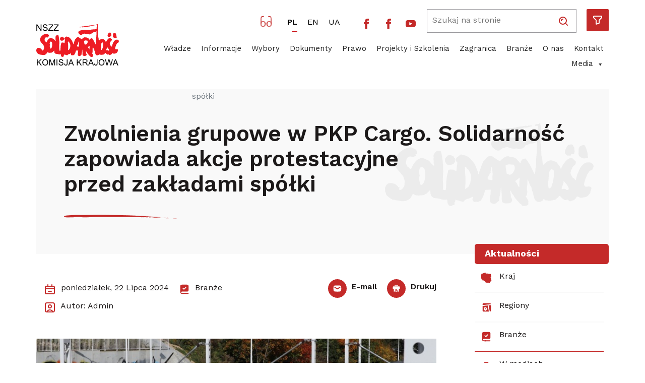

--- FILE ---
content_type: text/html; charset=UTF-8
request_url: https://www.solidarnosc.org.pl/zwolnienia-grupowe-w-pkp-cargo-solidarnosc-zapowiada-akcje-protestacyjne-przed-zakladami-spolki/
body_size: 21491
content:
<!DOCTYPE html>
<html lang="pl-PL" prefix="og: https://ogp.me/ns#">
	<head>
		<!-- <meta charset=""> -->
		<meta http-equiv="content-type" content="text/html; charset=utf-8" />
		<meta name="viewport" content="width=device-width, initial-scale=1, shrink-to-fit=no">
		<link rel="profile" href="http://gmpg.org/xfn/11">
		
			<style>img:is([sizes="auto" i], [sizes^="auto," i]) { contain-intrinsic-size: 3000px 1500px }</style>
	<link rel="alternate" hreflang="pl" href="https://www.solidarnosc.org.pl/zwolnienia-grupowe-w-pkp-cargo-solidarnosc-zapowiada-akcje-protestacyjne-przed-zakladami-spolki/" />
<link rel="alternate" hreflang="x-default" href="https://www.solidarnosc.org.pl/zwolnienia-grupowe-w-pkp-cargo-solidarnosc-zapowiada-akcje-protestacyjne-przed-zakladami-spolki/" />

<!-- Optymalizacja wyszukiwarek według Rank Math - https://rankmath.com/ -->
<title>Zwolnienia grupowe w PKP Cargo. Solidarność zapowiada akcje protestacyjne przed zakładami spółki - Komisja Krajowa NSZZ Solidarność</title>
<meta name="description" content="– Nie ma żadnego postępu w rozmowach. Pracodawca byłby skłonny ograniczyć skalę zwolnień, jeśli zgodzimy się na zawieszenie zapisów Zakładowego Układu"/>
<meta name="robots" content="follow, index, max-snippet:-1, max-video-preview:-1, max-image-preview:large"/>
<link rel="canonical" href="https://www.solidarnosc.org.pl/zwolnienia-grupowe-w-pkp-cargo-solidarnosc-zapowiada-akcje-protestacyjne-przed-zakladami-spolki/" />
<meta property="og:locale" content="pl_PL" />
<meta property="og:type" content="article" />
<meta property="og:title" content="Zwolnienia grupowe w PKP Cargo. Solidarność zapowiada akcje protestacyjne przed zakładami spółki - Komisja Krajowa NSZZ Solidarność" />
<meta property="og:description" content="– Nie ma żadnego postępu w rozmowach. Pracodawca byłby skłonny ograniczyć skalę zwolnień, jeśli zgodzimy się na zawieszenie zapisów Zakładowego Układu" />
<meta property="og:url" content="https://www.solidarnosc.org.pl/zwolnienia-grupowe-w-pkp-cargo-solidarnosc-zapowiada-akcje-protestacyjne-przed-zakladami-spolki/" />
<meta property="og:site_name" content="Solidarnosc" />
<meta property="article:tag" content="Cargo" />
<meta property="article:tag" content="PKP" />
<meta property="article:tag" content="protesty" />
<meta property="article:section" content="Branże" />
<meta property="og:image" content="https://www.solidarnosc.org.pl/wp-content/uploads/2024/07/PKP_Cargo_2.jpg" />
<meta property="og:image:secure_url" content="https://www.solidarnosc.org.pl/wp-content/uploads/2024/07/PKP_Cargo_2.jpg" />
<meta property="og:image:width" content="750" />
<meta property="og:image:height" content="530" />
<meta property="og:image:alt" content="Zwolnienia grupowe w&nbsp;PKP Cargo. Solidarność zapowiada akcje protestacyjne przed&nbsp;zakładami spółki" />
<meta property="og:image:type" content="image/jpeg" />
<meta property="article:published_time" content="2024-07-22T09:23:27+01:00" />
<meta name="twitter:card" content="summary_large_image" />
<meta name="twitter:title" content="Zwolnienia grupowe w PKP Cargo. Solidarność zapowiada akcje protestacyjne przed zakładami spółki - Komisja Krajowa NSZZ Solidarność" />
<meta name="twitter:description" content="– Nie ma żadnego postępu w rozmowach. Pracodawca byłby skłonny ograniczyć skalę zwolnień, jeśli zgodzimy się na zawieszenie zapisów Zakładowego Układu" />
<meta name="twitter:image" content="https://www.solidarnosc.org.pl/wp-content/uploads/2024/07/PKP_Cargo_2.jpg" />
<meta name="twitter:label1" content="Napisane przez" />
<meta name="twitter:data1" content="Piotr Machnica" />
<meta name="twitter:label2" content="Czas czytania" />
<meta name="twitter:data2" content="1 minuta" />
<script type="application/ld+json" class="rank-math-schema">{"@context":"https://schema.org","@graph":[{"@type":["Person","Organization"],"@id":"https://www.solidarnosc.org.pl/#person","name":"Solidarnosc"},{"@type":"WebSite","@id":"https://www.solidarnosc.org.pl/#website","url":"https://www.solidarnosc.org.pl","name":"Solidarnosc","publisher":{"@id":"https://www.solidarnosc.org.pl/#person"},"inLanguage":"pl-PL"},{"@type":"ImageObject","@id":"https://www.solidarnosc.org.pl/wp-content/uploads/2024/07/PKP_Cargo_2.jpg","url":"https://www.solidarnosc.org.pl/wp-content/uploads/2024/07/PKP_Cargo_2.jpg","width":"750","height":"530","inLanguage":"pl-PL"},{"@type":"WebPage","@id":"https://www.solidarnosc.org.pl/zwolnienia-grupowe-w-pkp-cargo-solidarnosc-zapowiada-akcje-protestacyjne-przed-zakladami-spolki/#webpage","url":"https://www.solidarnosc.org.pl/zwolnienia-grupowe-w-pkp-cargo-solidarnosc-zapowiada-akcje-protestacyjne-przed-zakladami-spolki/","name":"Zwolnienia grupowe w PKP Cargo. Solidarno\u015b\u0107 zapowiada akcje protestacyjne przed zak\u0142adami sp\u00f3\u0142ki - Komisja Krajowa NSZZ Solidarno\u015b\u0107","datePublished":"2024-07-22T09:23:27+01:00","dateModified":"2024-07-22T09:23:27+01:00","isPartOf":{"@id":"https://www.solidarnosc.org.pl/#website"},"primaryImageOfPage":{"@id":"https://www.solidarnosc.org.pl/wp-content/uploads/2024/07/PKP_Cargo_2.jpg"},"inLanguage":"pl-PL"},{"@type":"Person","@id":"https://www.solidarnosc.org.pl/author/piotr_machnica/","name":"Piotr Machnica","url":"https://www.solidarnosc.org.pl/author/piotr_machnica/","image":{"@type":"ImageObject","@id":"https://secure.gravatar.com/avatar/f906e17d4a68594d8c7aade4bebfaebbb2d0bbe155bc2d21344c03707fd31236?s=96&amp;d=mm&amp;r=g","url":"https://secure.gravatar.com/avatar/f906e17d4a68594d8c7aade4bebfaebbb2d0bbe155bc2d21344c03707fd31236?s=96&amp;d=mm&amp;r=g","caption":"Piotr Machnica","inLanguage":"pl-PL"}},{"@type":"BlogPosting","headline":"Zwolnienia grupowe w PKP Cargo. Solidarno\u015b\u0107 zapowiada akcje protestacyjne przed zak\u0142adami sp\u00f3\u0142ki - Komisja","datePublished":"2024-07-22T09:23:27+01:00","dateModified":"2024-07-22T09:23:27+01:00","articleSection":"Bran\u017ce","author":{"@id":"https://www.solidarnosc.org.pl/author/piotr_machnica/","name":"Piotr Machnica"},"publisher":{"@id":"https://www.solidarnosc.org.pl/#person"},"description":"\u2013 Nie ma \u017cadnego post\u0119pu w rozmowach. Pracodawca by\u0142by sk\u0142onny ograniczy\u0107 skal\u0119 zwolnie\u0144, je\u015bli zgodzimy si\u0119 na zawieszenie zapis\u00f3w Zak\u0142adowego Uk\u0142adu","name":"Zwolnienia grupowe w PKP Cargo. Solidarno\u015b\u0107 zapowiada akcje protestacyjne przed zak\u0142adami sp\u00f3\u0142ki - Komisja","@id":"https://www.solidarnosc.org.pl/zwolnienia-grupowe-w-pkp-cargo-solidarnosc-zapowiada-akcje-protestacyjne-przed-zakladami-spolki/#richSnippet","isPartOf":{"@id":"https://www.solidarnosc.org.pl/zwolnienia-grupowe-w-pkp-cargo-solidarnosc-zapowiada-akcje-protestacyjne-przed-zakladami-spolki/#webpage"},"image":{"@id":"https://www.solidarnosc.org.pl/wp-content/uploads/2024/07/PKP_Cargo_2.jpg"},"inLanguage":"pl-PL","mainEntityOfPage":{"@id":"https://www.solidarnosc.org.pl/zwolnienia-grupowe-w-pkp-cargo-solidarnosc-zapowiada-akcje-protestacyjne-przed-zakladami-spolki/#webpage"}}]}</script>
<!-- /Wtyczka Rank Math WordPress SEO -->

<link rel='dns-prefetch' href='//static.addtoany.com' />
<link rel='dns-prefetch' href='//code.jquery.com' />
<link rel='dns-prefetch' href='//fonts.googleapis.com' />
<link rel='dns-prefetch' href='//cdn.datatables.net' />
<link rel="alternate" type="application/rss+xml" title="Komisja Krajowa NSZZ Solidarność &raquo; Kanał z wpisami" href="https://www.solidarnosc.org.pl/feed/" />
<link rel="alternate" type="application/rss+xml" title="Komisja Krajowa NSZZ Solidarność &raquo; Kanał z komentarzami" href="https://www.solidarnosc.org.pl/comments/feed/" />
<script>
window._wpemojiSettings = {"baseUrl":"https:\/\/s.w.org\/images\/core\/emoji\/16.0.1\/72x72\/","ext":".png","svgUrl":"https:\/\/s.w.org\/images\/core\/emoji\/16.0.1\/svg\/","svgExt":".svg","source":{"concatemoji":"https:\/\/www.solidarnosc.org.pl\/wp-includes\/js\/wp-emoji-release.min.js?ver=6.8.3"}};
/*! This file is auto-generated */
!function(s,n){var o,i,e;function c(e){try{var t={supportTests:e,timestamp:(new Date).valueOf()};sessionStorage.setItem(o,JSON.stringify(t))}catch(e){}}function p(e,t,n){e.clearRect(0,0,e.canvas.width,e.canvas.height),e.fillText(t,0,0);var t=new Uint32Array(e.getImageData(0,0,e.canvas.width,e.canvas.height).data),a=(e.clearRect(0,0,e.canvas.width,e.canvas.height),e.fillText(n,0,0),new Uint32Array(e.getImageData(0,0,e.canvas.width,e.canvas.height).data));return t.every(function(e,t){return e===a[t]})}function u(e,t){e.clearRect(0,0,e.canvas.width,e.canvas.height),e.fillText(t,0,0);for(var n=e.getImageData(16,16,1,1),a=0;a<n.data.length;a++)if(0!==n.data[a])return!1;return!0}function f(e,t,n,a){switch(t){case"flag":return n(e,"\ud83c\udff3\ufe0f\u200d\u26a7\ufe0f","\ud83c\udff3\ufe0f\u200b\u26a7\ufe0f")?!1:!n(e,"\ud83c\udde8\ud83c\uddf6","\ud83c\udde8\u200b\ud83c\uddf6")&&!n(e,"\ud83c\udff4\udb40\udc67\udb40\udc62\udb40\udc65\udb40\udc6e\udb40\udc67\udb40\udc7f","\ud83c\udff4\u200b\udb40\udc67\u200b\udb40\udc62\u200b\udb40\udc65\u200b\udb40\udc6e\u200b\udb40\udc67\u200b\udb40\udc7f");case"emoji":return!a(e,"\ud83e\udedf")}return!1}function g(e,t,n,a){var r="undefined"!=typeof WorkerGlobalScope&&self instanceof WorkerGlobalScope?new OffscreenCanvas(300,150):s.createElement("canvas"),o=r.getContext("2d",{willReadFrequently:!0}),i=(o.textBaseline="top",o.font="600 32px Arial",{});return e.forEach(function(e){i[e]=t(o,e,n,a)}),i}function t(e){var t=s.createElement("script");t.src=e,t.defer=!0,s.head.appendChild(t)}"undefined"!=typeof Promise&&(o="wpEmojiSettingsSupports",i=["flag","emoji"],n.supports={everything:!0,everythingExceptFlag:!0},e=new Promise(function(e){s.addEventListener("DOMContentLoaded",e,{once:!0})}),new Promise(function(t){var n=function(){try{var e=JSON.parse(sessionStorage.getItem(o));if("object"==typeof e&&"number"==typeof e.timestamp&&(new Date).valueOf()<e.timestamp+604800&&"object"==typeof e.supportTests)return e.supportTests}catch(e){}return null}();if(!n){if("undefined"!=typeof Worker&&"undefined"!=typeof OffscreenCanvas&&"undefined"!=typeof URL&&URL.createObjectURL&&"undefined"!=typeof Blob)try{var e="postMessage("+g.toString()+"("+[JSON.stringify(i),f.toString(),p.toString(),u.toString()].join(",")+"));",a=new Blob([e],{type:"text/javascript"}),r=new Worker(URL.createObjectURL(a),{name:"wpTestEmojiSupports"});return void(r.onmessage=function(e){c(n=e.data),r.terminate(),t(n)})}catch(e){}c(n=g(i,f,p,u))}t(n)}).then(function(e){for(var t in e)n.supports[t]=e[t],n.supports.everything=n.supports.everything&&n.supports[t],"flag"!==t&&(n.supports.everythingExceptFlag=n.supports.everythingExceptFlag&&n.supports[t]);n.supports.everythingExceptFlag=n.supports.everythingExceptFlag&&!n.supports.flag,n.DOMReady=!1,n.readyCallback=function(){n.DOMReady=!0}}).then(function(){return e}).then(function(){var e;n.supports.everything||(n.readyCallback(),(e=n.source||{}).concatemoji?t(e.concatemoji):e.wpemoji&&e.twemoji&&(t(e.twemoji),t(e.wpemoji)))}))}((window,document),window._wpemojiSettings);
</script>
<style id='wp-emoji-styles-inline-css'>

	img.wp-smiley, img.emoji {
		display: inline !important;
		border: none !important;
		box-shadow: none !important;
		height: 1em !important;
		width: 1em !important;
		margin: 0 0.07em !important;
		vertical-align: -0.1em !important;
		background: none !important;
		padding: 0 !important;
	}
</style>
<link rel='stylesheet' id='wp-block-library-css' href='https://www.solidarnosc.org.pl/wp-includes/css/dist/block-library/style.min.css?ver=6.8.3' media='all' />
<style id='classic-theme-styles-inline-css'>
/*! This file is auto-generated */
.wp-block-button__link{color:#fff;background-color:#32373c;border-radius:9999px;box-shadow:none;text-decoration:none;padding:calc(.667em + 2px) calc(1.333em + 2px);font-size:1.125em}.wp-block-file__button{background:#32373c;color:#fff;text-decoration:none}
</style>
<style id='safe-svg-svg-icon-style-inline-css'>
.safe-svg-cover{text-align:center}.safe-svg-cover .safe-svg-inside{display:inline-block;max-width:100%}.safe-svg-cover svg{fill:currentColor;height:100%;max-height:100%;max-width:100%;width:100%}

</style>
<style id='global-styles-inline-css'>
:root{--wp--preset--aspect-ratio--square: 1;--wp--preset--aspect-ratio--4-3: 4/3;--wp--preset--aspect-ratio--3-4: 3/4;--wp--preset--aspect-ratio--3-2: 3/2;--wp--preset--aspect-ratio--2-3: 2/3;--wp--preset--aspect-ratio--16-9: 16/9;--wp--preset--aspect-ratio--9-16: 9/16;--wp--preset--color--black: #000000;--wp--preset--color--cyan-bluish-gray: #abb8c3;--wp--preset--color--white: #ffffff;--wp--preset--color--pale-pink: #f78da7;--wp--preset--color--vivid-red: #cf2e2e;--wp--preset--color--luminous-vivid-orange: #ff6900;--wp--preset--color--luminous-vivid-amber: #fcb900;--wp--preset--color--light-green-cyan: #7bdcb5;--wp--preset--color--vivid-green-cyan: #00d084;--wp--preset--color--pale-cyan-blue: #8ed1fc;--wp--preset--color--vivid-cyan-blue: #0693e3;--wp--preset--color--vivid-purple: #9b51e0;--wp--preset--gradient--vivid-cyan-blue-to-vivid-purple: linear-gradient(135deg,rgba(6,147,227,1) 0%,rgb(155,81,224) 100%);--wp--preset--gradient--light-green-cyan-to-vivid-green-cyan: linear-gradient(135deg,rgb(122,220,180) 0%,rgb(0,208,130) 100%);--wp--preset--gradient--luminous-vivid-amber-to-luminous-vivid-orange: linear-gradient(135deg,rgba(252,185,0,1) 0%,rgba(255,105,0,1) 100%);--wp--preset--gradient--luminous-vivid-orange-to-vivid-red: linear-gradient(135deg,rgba(255,105,0,1) 0%,rgb(207,46,46) 100%);--wp--preset--gradient--very-light-gray-to-cyan-bluish-gray: linear-gradient(135deg,rgb(238,238,238) 0%,rgb(169,184,195) 100%);--wp--preset--gradient--cool-to-warm-spectrum: linear-gradient(135deg,rgb(74,234,220) 0%,rgb(151,120,209) 20%,rgb(207,42,186) 40%,rgb(238,44,130) 60%,rgb(251,105,98) 80%,rgb(254,248,76) 100%);--wp--preset--gradient--blush-light-purple: linear-gradient(135deg,rgb(255,206,236) 0%,rgb(152,150,240) 100%);--wp--preset--gradient--blush-bordeaux: linear-gradient(135deg,rgb(254,205,165) 0%,rgb(254,45,45) 50%,rgb(107,0,62) 100%);--wp--preset--gradient--luminous-dusk: linear-gradient(135deg,rgb(255,203,112) 0%,rgb(199,81,192) 50%,rgb(65,88,208) 100%);--wp--preset--gradient--pale-ocean: linear-gradient(135deg,rgb(255,245,203) 0%,rgb(182,227,212) 50%,rgb(51,167,181) 100%);--wp--preset--gradient--electric-grass: linear-gradient(135deg,rgb(202,248,128) 0%,rgb(113,206,126) 100%);--wp--preset--gradient--midnight: linear-gradient(135deg,rgb(2,3,129) 0%,rgb(40,116,252) 100%);--wp--preset--font-size--small: 13px;--wp--preset--font-size--medium: 20px;--wp--preset--font-size--large: 36px;--wp--preset--font-size--x-large: 42px;--wp--preset--spacing--20: 0.44rem;--wp--preset--spacing--30: 0.67rem;--wp--preset--spacing--40: 1rem;--wp--preset--spacing--50: 1.5rem;--wp--preset--spacing--60: 2.25rem;--wp--preset--spacing--70: 3.38rem;--wp--preset--spacing--80: 5.06rem;--wp--preset--shadow--natural: 6px 6px 9px rgba(0, 0, 0, 0.2);--wp--preset--shadow--deep: 12px 12px 50px rgba(0, 0, 0, 0.4);--wp--preset--shadow--sharp: 6px 6px 0px rgba(0, 0, 0, 0.2);--wp--preset--shadow--outlined: 6px 6px 0px -3px rgba(255, 255, 255, 1), 6px 6px rgba(0, 0, 0, 1);--wp--preset--shadow--crisp: 6px 6px 0px rgba(0, 0, 0, 1);}:where(.is-layout-flex){gap: 0.5em;}:where(.is-layout-grid){gap: 0.5em;}body .is-layout-flex{display: flex;}.is-layout-flex{flex-wrap: wrap;align-items: center;}.is-layout-flex > :is(*, div){margin: 0;}body .is-layout-grid{display: grid;}.is-layout-grid > :is(*, div){margin: 0;}:where(.wp-block-columns.is-layout-flex){gap: 2em;}:where(.wp-block-columns.is-layout-grid){gap: 2em;}:where(.wp-block-post-template.is-layout-flex){gap: 1.25em;}:where(.wp-block-post-template.is-layout-grid){gap: 1.25em;}.has-black-color{color: var(--wp--preset--color--black) !important;}.has-cyan-bluish-gray-color{color: var(--wp--preset--color--cyan-bluish-gray) !important;}.has-white-color{color: var(--wp--preset--color--white) !important;}.has-pale-pink-color{color: var(--wp--preset--color--pale-pink) !important;}.has-vivid-red-color{color: var(--wp--preset--color--vivid-red) !important;}.has-luminous-vivid-orange-color{color: var(--wp--preset--color--luminous-vivid-orange) !important;}.has-luminous-vivid-amber-color{color: var(--wp--preset--color--luminous-vivid-amber) !important;}.has-light-green-cyan-color{color: var(--wp--preset--color--light-green-cyan) !important;}.has-vivid-green-cyan-color{color: var(--wp--preset--color--vivid-green-cyan) !important;}.has-pale-cyan-blue-color{color: var(--wp--preset--color--pale-cyan-blue) !important;}.has-vivid-cyan-blue-color{color: var(--wp--preset--color--vivid-cyan-blue) !important;}.has-vivid-purple-color{color: var(--wp--preset--color--vivid-purple) !important;}.has-black-background-color{background-color: var(--wp--preset--color--black) !important;}.has-cyan-bluish-gray-background-color{background-color: var(--wp--preset--color--cyan-bluish-gray) !important;}.has-white-background-color{background-color: var(--wp--preset--color--white) !important;}.has-pale-pink-background-color{background-color: var(--wp--preset--color--pale-pink) !important;}.has-vivid-red-background-color{background-color: var(--wp--preset--color--vivid-red) !important;}.has-luminous-vivid-orange-background-color{background-color: var(--wp--preset--color--luminous-vivid-orange) !important;}.has-luminous-vivid-amber-background-color{background-color: var(--wp--preset--color--luminous-vivid-amber) !important;}.has-light-green-cyan-background-color{background-color: var(--wp--preset--color--light-green-cyan) !important;}.has-vivid-green-cyan-background-color{background-color: var(--wp--preset--color--vivid-green-cyan) !important;}.has-pale-cyan-blue-background-color{background-color: var(--wp--preset--color--pale-cyan-blue) !important;}.has-vivid-cyan-blue-background-color{background-color: var(--wp--preset--color--vivid-cyan-blue) !important;}.has-vivid-purple-background-color{background-color: var(--wp--preset--color--vivid-purple) !important;}.has-black-border-color{border-color: var(--wp--preset--color--black) !important;}.has-cyan-bluish-gray-border-color{border-color: var(--wp--preset--color--cyan-bluish-gray) !important;}.has-white-border-color{border-color: var(--wp--preset--color--white) !important;}.has-pale-pink-border-color{border-color: var(--wp--preset--color--pale-pink) !important;}.has-vivid-red-border-color{border-color: var(--wp--preset--color--vivid-red) !important;}.has-luminous-vivid-orange-border-color{border-color: var(--wp--preset--color--luminous-vivid-orange) !important;}.has-luminous-vivid-amber-border-color{border-color: var(--wp--preset--color--luminous-vivid-amber) !important;}.has-light-green-cyan-border-color{border-color: var(--wp--preset--color--light-green-cyan) !important;}.has-vivid-green-cyan-border-color{border-color: var(--wp--preset--color--vivid-green-cyan) !important;}.has-pale-cyan-blue-border-color{border-color: var(--wp--preset--color--pale-cyan-blue) !important;}.has-vivid-cyan-blue-border-color{border-color: var(--wp--preset--color--vivid-cyan-blue) !important;}.has-vivid-purple-border-color{border-color: var(--wp--preset--color--vivid-purple) !important;}.has-vivid-cyan-blue-to-vivid-purple-gradient-background{background: var(--wp--preset--gradient--vivid-cyan-blue-to-vivid-purple) !important;}.has-light-green-cyan-to-vivid-green-cyan-gradient-background{background: var(--wp--preset--gradient--light-green-cyan-to-vivid-green-cyan) !important;}.has-luminous-vivid-amber-to-luminous-vivid-orange-gradient-background{background: var(--wp--preset--gradient--luminous-vivid-amber-to-luminous-vivid-orange) !important;}.has-luminous-vivid-orange-to-vivid-red-gradient-background{background: var(--wp--preset--gradient--luminous-vivid-orange-to-vivid-red) !important;}.has-very-light-gray-to-cyan-bluish-gray-gradient-background{background: var(--wp--preset--gradient--very-light-gray-to-cyan-bluish-gray) !important;}.has-cool-to-warm-spectrum-gradient-background{background: var(--wp--preset--gradient--cool-to-warm-spectrum) !important;}.has-blush-light-purple-gradient-background{background: var(--wp--preset--gradient--blush-light-purple) !important;}.has-blush-bordeaux-gradient-background{background: var(--wp--preset--gradient--blush-bordeaux) !important;}.has-luminous-dusk-gradient-background{background: var(--wp--preset--gradient--luminous-dusk) !important;}.has-pale-ocean-gradient-background{background: var(--wp--preset--gradient--pale-ocean) !important;}.has-electric-grass-gradient-background{background: var(--wp--preset--gradient--electric-grass) !important;}.has-midnight-gradient-background{background: var(--wp--preset--gradient--midnight) !important;}.has-small-font-size{font-size: var(--wp--preset--font-size--small) !important;}.has-medium-font-size{font-size: var(--wp--preset--font-size--medium) !important;}.has-large-font-size{font-size: var(--wp--preset--font-size--large) !important;}.has-x-large-font-size{font-size: var(--wp--preset--font-size--x-large) !important;}
:where(.wp-block-post-template.is-layout-flex){gap: 1.25em;}:where(.wp-block-post-template.is-layout-grid){gap: 1.25em;}
:where(.wp-block-columns.is-layout-flex){gap: 2em;}:where(.wp-block-columns.is-layout-grid){gap: 2em;}
:root :where(.wp-block-pullquote){font-size: 1.5em;line-height: 1.6;}
</style>
<link rel='stylesheet' id='printomatic-css-css' href='https://www.solidarnosc.org.pl/wp-content/plugins/print-o-matic/css/style.css?ver=2.0' media='all' />
<link rel='stylesheet' id='bodhi-svgs-attachment-css' href='https://www.solidarnosc.org.pl/wp-content/plugins/svg-support/css/svgs-attachment.css' media='all' />
<link rel='stylesheet' id='wpvs_front_end_css-css' href='https://www.solidarnosc.org.pl/wp-content/plugins/wp-visual-sitemap/css/wpvs-front-end.css?ver=6.8.3' media='all' />
<link rel='stylesheet' id='megamenu-css' href='https://www.solidarnosc.org.pl/wp-content/uploads/maxmegamenu/style_pl.css?ver=d285c4' media='all' />
<link rel='stylesheet' id='dashicons-css' href='https://www.solidarnosc.org.pl/wp-includes/css/dashicons.min.css?ver=6.8.3' media='all' />
<link rel='stylesheet' id='megamenu-google-fonts-css' href='//fonts.googleapis.com/css?family=Work+Sans%3A400%2C700&#038;ver=6.8.3' media='all' />
<link rel='stylesheet' id='megamenu-genericons-css' href='https://www.solidarnosc.org.pl/wp-content/plugins/megamenu-pro/icons/genericons/genericons/genericons.css?ver=2.2.7' media='all' />
<link rel='stylesheet' id='megamenu-fontawesome-css' href='https://www.solidarnosc.org.pl/wp-content/plugins/megamenu-pro/icons/fontawesome/css/font-awesome.min.css?ver=2.2.7' media='all' />
<link rel='stylesheet' id='megamenu-fontawesome5-css' href='https://www.solidarnosc.org.pl/wp-content/plugins/megamenu-pro/icons/fontawesome5/css/all.min.css?ver=2.2.7' media='all' />
<link rel='stylesheet' id='polsa-bootstrap-css' href='https://www.solidarnosc.org.pl/wp-content/themes/solidarnosc/css/bootstrap.css?ver=6.8.3' media='all' />
<link rel='stylesheet' id='archiwa-styles-css' href='https://www.solidarnosc.org.pl/wp-content/themes/solidarnosc/css/style.css?ver=6.8.3' media='all' />
<link rel='stylesheet' id='polsa-responsive-css' href='https://www.solidarnosc.org.pl/wp-content/themes/solidarnosc/css/responsive.css?ver=6.8.3' media='all' />
<link rel='stylesheet' id='polsa-carousel-css' href='https://www.solidarnosc.org.pl/wp-content/themes/solidarnosc/css/carousel.css?ver=6.8.3' media='all' />
<link rel='stylesheet' id='polsa-all-css' href='https://www.solidarnosc.org.pl/wp-content/themes/solidarnosc/css/all.css?ver=6.8.3' media='all' />
<link rel='stylesheet' id='jquery-ui-datepicker-css-css' href='https://www.solidarnosc.org.pl/wp-content/themes/solidarnosc/css/jquery-ui.css?ver=6.8.3' media='all' />
<link rel='stylesheet' id='owl-carousel-css-css' href='https://www.solidarnosc.org.pl/wp-content/themes/solidarnosc/css/owl.carousel.min.css?ver=6.8.3' media='all' />
<link rel='stylesheet' id='owl-theme-carousel-css-css' href='https://www.solidarnosc.org.pl/wp-content/themes/solidarnosc/css/owl.theme.default.min.css?ver=6.8.3' media='all' />
<link rel='stylesheet' id='lightboxmin-css-css' href='https://www.solidarnosc.org.pl/wp-content/themes/solidarnosc/css/lightbox.min.css?ver=6.8.3' media='all' />
<link rel='stylesheet' id='cssmap-poland-css' href='https://www.solidarnosc.org.pl/wp-content/themes/solidarnosc/css/cssmap-poland/cssmap-poland.css?ver=6.8.3' media='all' />
<link rel='stylesheet' id='datatable-css-css' href='https://www.solidarnosc.org.pl/wp-content/themes/solidarnosc/css/jquery.dataTables.min.css?ver=6.8.3' media='all' />
<link rel='stylesheet' id='datatable-css1-css' href='https://cdn.datatables.net/buttons/2.2.2/css/buttons.dataTables.min.css?ver=6.8.3' media='all' />
<link rel='stylesheet' id='datatable-css2-css' href='https://cdn.datatables.net/1.11.5/css/dataTables.bootstrap4.min.css?ver=6.8.3' media='all' />
<link rel='stylesheet' id='solid-fonts-css' href='https://www.solidarnosc.org.pl/wp-content/themes/solidarnosc/fonts/stylesheet.css?ver=6.8.3' media='all' />
<link rel='stylesheet' id='tablepress-default-css' href='https://www.solidarnosc.org.pl/wp-content/plugins/tablepress/css/build/default.css?ver=3.1.3' media='all' />
<link rel='stylesheet' id='addtoany-css' href='https://www.solidarnosc.org.pl/wp-content/plugins/add-to-any/addtoany.min.css?ver=1.16' media='all' />
<script id="wpml-cookie-js-extra">
var wpml_cookies = {"wp-wpml_current_language":{"value":"pl","expires":1,"path":"\/"}};
var wpml_cookies = {"wp-wpml_current_language":{"value":"pl","expires":1,"path":"\/"}};
</script>
<script src="https://www.solidarnosc.org.pl/wp-content/plugins/sitepress-multilingual-cms/res/js/cookies/language-cookie.js?ver=476000" id="wpml-cookie-js" defer data-wp-strategy="defer"></script>
<script id="addtoany-core-js-before">
window.a2a_config=window.a2a_config||{};a2a_config.callbacks=[];a2a_config.overlays=[];a2a_config.templates={};a2a_localize = {
	Share: "Share",
	Save: "Save",
	Subscribe: "Subscribe",
	Email: "Email",
	Bookmark: "Bookmark",
	ShowAll: "Show all",
	ShowLess: "Show less",
	FindServices: "Find service(s)",
	FindAnyServiceToAddTo: "Instantly find any service to add to",
	PoweredBy: "Powered by",
	ShareViaEmail: "Share via email",
	SubscribeViaEmail: "Subscribe via email",
	BookmarkInYourBrowser: "Bookmark in your browser",
	BookmarkInstructions: "Press Ctrl+D or \u2318+D to bookmark this page",
	AddToYourFavorites: "Add to your favorites",
	SendFromWebOrProgram: "Send from any email address or email program",
	EmailProgram: "Email program",
	More: "More&#8230;",
	ThanksForSharing: "Thanks for sharing!",
	ThanksForFollowing: "Thanks for following!"
};

a2a_config.icon_color="transparent,#000000";
</script>
<script defer src="https://static.addtoany.com/menu/page.js" id="addtoany-core-js"></script>
<script src="https://www.solidarnosc.org.pl/wp-includes/js/jquery/jquery.min.js?ver=3.7.1" id="jquery-core-js"></script>
<script src="https://www.solidarnosc.org.pl/wp-includes/js/jquery/jquery-migrate.min.js?ver=3.4.1" id="jquery-migrate-js"></script>
<script defer src="https://www.solidarnosc.org.pl/wp-content/plugins/add-to-any/addtoany.min.js?ver=1.1" id="addtoany-jquery-js"></script>
<script src="https://code.jquery.com/jquery-3.6.0.js?ver=1.0" id="oco-jquery-3.6.0-js"></script>
<script src="https://www.solidarnosc.org.pl/wp-content/themes/solidarnosc/js/sirv.js?ver=1.0" id="sol-sirv-js"></script>
<link rel="https://api.w.org/" href="https://www.solidarnosc.org.pl/wp-json/" /><link rel="alternate" title="JSON" type="application/json" href="https://www.solidarnosc.org.pl/wp-json/wp/v2/posts/295247" /><link rel="EditURI" type="application/rsd+xml" title="RSD" href="https://www.solidarnosc.org.pl/xmlrpc.php?rsd" />
<meta name="generator" content="WordPress 6.8.3" />
<link rel='shortlink' href='https://www.solidarnosc.org.pl/?p=295247' />
<link rel="alternate" title="oEmbed (JSON)" type="application/json+oembed" href="https://www.solidarnosc.org.pl/wp-json/oembed/1.0/embed?url=https%3A%2F%2Fwww.solidarnosc.org.pl%2Fzwolnienia-grupowe-w-pkp-cargo-solidarnosc-zapowiada-akcje-protestacyjne-przed-zakladami-spolki%2F" />
<link rel="alternate" title="oEmbed (XML)" type="text/xml+oembed" href="https://www.solidarnosc.org.pl/wp-json/oembed/1.0/embed?url=https%3A%2F%2Fwww.solidarnosc.org.pl%2Fzwolnienia-grupowe-w-pkp-cargo-solidarnosc-zapowiada-akcje-protestacyjne-przed-zakladami-spolki%2F&#038;format=xml" />
<meta name="generator" content="WPML ver:4.7.6 stt:1,40,54;" />
<!-- Tracking code generated with Simple Universal Google Analytics plugin v1.0.5 -->
<script>
(function(i,s,o,g,r,a,m){i['GoogleAnalyticsObject']=r;i[r]=i[r]||function(){
(i[r].q=i[r].q||[]).push(arguments)},i[r].l=1*new Date();a=s.createElement(o),
m=s.getElementsByTagName(o)[0];a.async=1;a.src=g;m.parentNode.insertBefore(a,m)
})(window,document,'script','//www.google-analytics.com/analytics.js','ga');
ga('create', 'UA-47586359-1', 'auto');
ga('send', 'pageview');
</script>
<!-- / Simple Universal Google Analytics plugin -->
<meta name="mobile-web-app-capable" content="yes">
<meta name="apple-mobile-web-app-capable" content="yes">
<meta name="apple-mobile-web-app-title" content="Komisja Krajowa NSZZ Solidarność - Niezależny Samorządny Związek Zawodowy „Solidarność” to największy w Polsce związek zawodowy. Razem z nami możesz mieć wpływ na swoje życie, na to w jakich warunkach i za ile pracujesz. Przyłącz się do nas!">
<link rel="icon" href="https://www.solidarnosc.org.pl/wp-content/uploads/2023/02/cropped-favicon_solidarnosc-32x32.png" sizes="32x32" />
<link rel="icon" href="https://www.solidarnosc.org.pl/wp-content/uploads/2023/02/cropped-favicon_solidarnosc-192x192.png" sizes="192x192" />
<link rel="apple-touch-icon" href="https://www.solidarnosc.org.pl/wp-content/uploads/2023/02/cropped-favicon_solidarnosc-180x180.png" />
<meta name="msapplication-TileImage" content="https://www.solidarnosc.org.pl/wp-content/uploads/2023/02/cropped-favicon_solidarnosc-270x270.png" />
		<style id="wp-custom-css">
			.tablepress>*+tbody>*>*, .tablepress>tbody>*~*>*, .tablepress>tfoot>*>* {
	border:none!important;
	    padding: 20px;
}
.tablepress>:where(thead,tfoot)>*>th {
	
	padding-top: 10px;
    padding-bottom: 10px;
	 padding-left: 20px;
    background: #C42A29!important;
    
    color: #FFFFFF;
}

.a2a_mini {
	width:150px!important;
	background-color:#F9F9F9!important;
}
a.a2a_i, i.a2a_i {
  border: 1px solid #F9F9F9!important;
	color:#000!important;
	font-family: 'Work Sans'!important;
	font-size:14px!important;
}


.a2a_menu{background: #F9F9F9!important;
border-radius: 7px!important;
border: none!important;
font-family: 'Work Sans'!important;
font-weight: 400!important;
font-size: 14px!important;
line-height: 16px!important;}

.a2a_mini {
    width: 150px!important;
    background-color: #F9F9F9!important;
}

.roundedArea:hover > svg *,
.roundedArea:hover {
  background-color: red;
  fill: #FFFFFF;
}

.a2a_menu a.a2a_i:hover > .a2a_svg svg path {
		fill:#C42A29!important;
}


.a2a_menu a.a2a_i:hover {

		color:#C42A29!important;
		background-color: transparent!important;
}

@media (max-width: 1399px){
.text_with_icon_text {
   word-wrap: break-word;
    width: 100%;
    display: block;
}
}

.text_with_icon_text ul li {
	margin-left: 0px; 
  background-position: 0px 10px;
    padding-left: 15px;
}

@media only screen and (max-width:1619px) {
.news_text_sm1 {
    display:none;
}
	
	.news_img_sm img {
		width:240px;
	}
}

.grey_box .red_btn, .grey_box1 red_btn, .grey_box2 .red_btn {
	color:#FFFFFF;
}

.grey_box .red_btn:hover, .grey_box1 red_btn:hover, .grey_box2 .red_btn:hover {
	color:#FFFFFF;
}
.mob_nav .nav-link2 {
	padding-left: 12px!important;
    padding-right: 12px!important;
    margin-top: 0px;
    padding-top: 0px!important;
    padding-bottom: 0px!important;
}

		</style>
		<style type="text/css">/** Mega Menu CSS: fs **/</style>
    
    <script
			  src="https://code.jquery.com/jquery-3.6.0.min.js"
			  integrity="sha256-/xUj+3OJU5yExlq6GSYGSHk7tPXikynS7ogEvDej/m4="
			  crossorigin="anonymous"></script>

<script>

  

  jQuery(document).keyup(function(e) {

  if (e.key === "Escape") { // escape key maps to keycode `27`
  if (jQuery("#navbarSupportedContent").hasClass("show")) {
  $('#navbarSupportedContent').toggleClass('show');
  }
  }

  });

</script>
	

 
	</head>

  

  <body class="wp-singular post-template-default single single-post postid-295247 single-format-standard wp-embed-responsive wp-theme-solidarnosc mega-menu-primary group-blog">
	
      
  <a href="javascript:void(0)" tabindex="0"  id="skipcontent"
    aria-label="Skip to main content"
    role="link"
    class="skip-main">Przejd&#378; do tre&#347;ci</a>

    <a href="javascript:void(0)"  id="skiptosearch"
    aria-label="Wyszukiwarka"
    role="link" tabindex="0"  class="skip-main">
    Wyszukiwarka         </a>

    <!-- <a href="/kontakt/"
    aria-label="Contact" tabindex="0"  class="skip-main"
    role="link">
  Kontakt         </a>-->
			
			
  	
	
		<script>
      jQuery('#skiptosearch').click(function() {

      jQuery('#example-search-input').focus();

      });

      $(document).ready(function() {
			jQuery('#skipcontent').click(function() {
			//Event for pushed the video
			jQuery('html, body').animate({scrollTop: '250px'}, 800);
			jQuery('.breadcrumb-item a').focus()
			/*jQuery('html, body').animate({
			scrollTop: ($('.container').first().offset().top)
			},500);*/
			});
		  });	
    </script>
    
  
  <header>
<nav class="navbar navbar-expand-xl nav_white fixed-top">
<div class="container">


<a class="navbar-brand" rel="home" href="https://www.solidarnosc.org.pl/">
  <img src="https://www.solidarnosc.org.pl/wp-content/themes/solidarnosc/images/logo_solidarność.svg" class="site_logo" alt="Solidarność strona główna">
</a>

     
     <button class="navbar-toggler collapsed " title="navbar" type="button" data-bs-toggle="collapse" data-bs-target="#mynavbar" onClick="openNav()">
            <span class="menu-icon"> <img src="https://www.solidarnosc.org.pl/wp-content/themes/solidarnosc/images/menu.svg" alt=""></span>
      <span class="close-icon"> <img src="https://www.solidarnosc.org.pl/wp-content/themes/solidarnosc/images/close.svg" alt=""></span>
    </button>
    
    <div class="collapse navbar-collapse top_right" id="mynavbar">
                  <div class="top_right_social">
                          <div class="glass"><a href="https://test.com"><img src="https://www.solidarnosc.org.pl/wp-content/themes/solidarnosc/images/glass.svg" alt="glass"></a></div>
                          <ul class="navbar-nav desk_nav no_mobile">
                             
         

        
                            <li class="nav-item ">
                              <a class="nav-link nav-link1 active" href="https://www.solidarnosc.org.pl" title="Polski">PL</a>
                            </li>
      
        
         

        
                            <li class="nav-item ">
                              <a class="nav-link nav-link1 " href="https://www.solidarnosc.org.pl/en" title="English">EN</a>
                            </li>
      
        
         

        
                            <li class="nav-item ">
                              <a class="nav-link nav-link1 " href="https://www.solidarnosc.org.pl/ua" title="Українська">UA</a>
                            </li>
      
        
                            

                            

                          </ul>
                         
                          <ul class="navbar-nav top_social desk_nav no_mobile">
<li class="nav-item">
<a href="https://www.facebook.com/solidarnosc/?locale=pl_PL" target="_blank"  class="nav-link nav-link2"><img decoding="async" src="https://www.solidarnosc.org.pl/wp-content/uploads/2023/10/Group-8876.svg" alt=""> <span class="sr-only">Facebook NSZZ Solidarność</span></a>
</li>
<li class="nav-item">
<a href="https://www.facebook.com/PiotrDudaNSZZ/?ref=embed_page" target="_blank"  class="nav-link nav-link2"><img decoding="async" src="https://www.solidarnosc.org.pl/wp-content/uploads/2023/10/Group-8876.svg" alt=""> <span class="sr-only">Facebook Piotr Duda</span></a>
</li>
<li class="nav-item">
<a href="https://www.youtube.com/user/TVSolidarnosc/videos" target="_blank"  class="nav-link nav-link2"><img decoding="async" src="https://www.solidarnosc.org.pl/wp-content/uploads/2023/10/youtube-svgrepo-com-1.svg" alt=""> <span class="sr-only">Youtube</span></a>
</li></ul>

                          <div class="searchbar">
                         
                            <form name="search" id="searchFRM1" action="https://www.solidarnosc.org.pl">
                            <label for="example-search-input" class="sr-only">Wpisz wyszukiwaną frazę</label>
                          <input class="search_input top_search" title="Wpisz wyszukiwaną frazę" required  name="s" autocomplete="off" id="example-search-input" oninvalid="this.setCustomValidity('Wypełnij pole wyszukiwarki')" onchange="this.setCustomValidity('')" type="text"  placeholder="Szukaj na stronie">
                          
                          <button class="search_icon" title="Kliknij, aby wyszukać" type="submit"><img src="https://www.solidarnosc.org.pl/wp-content/themes/solidarnosc/images/Search_alt.svg" alt=""></button>
                          </form>
                          </div>
                        
                          
                          <a href="https://www.solidarnosc.org.pl/?s="> <img src="https://www.solidarnosc.org.pl/wp-content/themes/solidarnosc/images/filter.svg" alt="filter"></a>
                  </div>


            <div id="mega-menu-wrap-primary" class="mega-menu-wrap"><div class="mega-menu-toggle"><div class="mega-toggle-blocks-left"></div><div class="mega-toggle-blocks-center"></div><div class="mega-toggle-blocks-right"><div class='mega-toggle-block mega-menu-toggle-animated-block mega-toggle-block-0' id='mega-toggle-block-0'><button aria-label="Toggle Menu" class="mega-toggle-animated mega-toggle-animated-slider" type="button" aria-expanded="false">
                  <span class="mega-toggle-animated-box">
                    <span class="mega-toggle-animated-inner"></span>
                  </span>
                </button></div></div></div><ul id="mega-menu-primary" class="mega-menu max-mega-menu mega-menu-horizontal mega-no-js" data-event="hover" data-effect="fade_up" data-effect-speed="200" data-effect-mobile="disabled" data-effect-speed-mobile="0" data-panel-width="body" data-panel-inner-width="container" data-mobile-force-width="false" data-second-click="go" data-document-click="collapse" data-vertical-behaviour="standard" data-breakpoint="768" data-unbind="true" data-mobile-state="collapse_all" data-mobile-direction="vertical" data-hover-intent-timeout="300" data-hover-intent-interval="100"><li class="mega-menu-item mega-menu-item-type-post_type mega-menu-item-object-page mega-menu-item-has-children mega-menu-megamenu mega-menu-grid mega-align-bottom-left mega-menu-grid mega-hide-arrow mega-hide-sub-menu-on-mobile mega-menu-item-11050" id="mega-menu-item-11050"><a class="mega-menu-link" href="https://www.solidarnosc.org.pl/wladze/" aria-expanded="false" tabindex="0">Władze<span class="mega-indicator" aria-hidden="true"></span></a>
<ul class="mega-sub-menu" role='presentation'>
<li class="mega-menu-row" id="mega-menu-11050-0">
	<ul class="mega-sub-menu" style='--columns:12' role='presentation'>
<li class="mega-menu-column mega-menu-columns-3-of-12" style="--columns:12; --span:3" id="mega-menu-11050-0-0">
		<ul class="mega-sub-menu">
<li class="mega-menu-item mega-menu-item-type-post_type mega-menu-item-object-page mega-menu-item-has-children mega-menu-item-11056" id="mega-menu-item-11056"><a class="mega-menu-link" href="https://www.solidarnosc.org.pl/dokumenty/biuro-prezydium-kk/krajowy-zjazd-delegatow/">Krajowy Zjazd Delegatów<span class="mega-indicator" aria-hidden="true"></span></a>
			<ul class="mega-sub-menu">
<li class="mega-menu-item mega-menu-item-type-post_type mega-menu-item-object-page mega-menu-item-11058" id="mega-menu-item-11058"><a class="mega-menu-link" href="https://www.solidarnosc.org.pl/wladze/krajowy-zjazd-delegatow/prezydium-krajowego-zjazdu-delegatow/">Prezydium Krajowego Zjazdu Delegatów</a></li><li class="mega-menu-item mega-menu-item-type-post_type mega-menu-item-object-page mega-menu-item-11059" id="mega-menu-item-11059"><a class="mega-menu-link" href="https://www.solidarnosc.org.pl/wladze/krajowy-zjazd-delegatow/komisje-zjazdowe/">Komisje Zjazdowe</a></li>			</ul>
</li>		</ul>
</li><li class="mega-menu-column mega-menu-columns-3-of-12" style="--columns:12; --span:3" id="mega-menu-11050-0-1">
		<ul class="mega-sub-menu">
<li class="mega-menu-item mega-menu-item-type-post_type mega-menu-item-object-page mega-menu-item-has-children mega-menu-item-11054" id="mega-menu-item-11054"><a class="mega-menu-link" href="https://www.solidarnosc.org.pl/kontakt/komisja-krajowa/krajowa-komisja-rewizyjna/">Krajowa Komisja Rewizyjna<span class="mega-indicator" aria-hidden="true"></span></a>
			<ul class="mega-sub-menu">
<li class="mega-menu-item mega-menu-item-type-post_type mega-menu-item-object-page mega-menu-item-11060" id="mega-menu-item-11060"><a class="mega-menu-link" href="https://www.solidarnosc.org.pl/wladze/krajowa-komisja-rewizyjna/sklad-komisji-rewizyjnej/">Skład Komisji Rewizyjnej</a></li><li class="mega-menu-item mega-menu-item-type-post_type mega-menu-item-object-page mega-menu-item-11061" id="mega-menu-item-11061"><a class="mega-menu-link" href="https://www.solidarnosc.org.pl/wladze/krajowa-komisja-rewizyjna/glosowanie-elektroniczne/">Głosowanie Elektroniczne</a></li>			</ul>
</li>		</ul>
</li><li class="mega-menu-column mega-menu-columns-3-of-12" style="--columns:12; --span:3" id="mega-menu-11050-0-2">
		<ul class="mega-sub-menu">
<li class="mega-menu-item mega-menu-item-type-post_type mega-menu-item-object-page mega-menu-item-has-children mega-menu-item-11052" id="mega-menu-item-11052"><a class="mega-menu-link" href="https://www.solidarnosc.org.pl/wladze/komisja-krajowa/">Komisja Krajowa<span class="mega-indicator" aria-hidden="true"></span></a>
			<ul class="mega-sub-menu">
<li class="mega-menu-item mega-menu-item-type-post_type mega-menu-item-object-page mega-menu-item-11062" id="mega-menu-item-11062"><a class="mega-menu-link" href="https://www.solidarnosc.org.pl/wladze/komisja-krajowa/sklad-komisji-krajowej/">Skład Komisji Krajowej</a></li><li class="mega-menu-item mega-menu-item-type-post_type mega-menu-item-object-page mega-menu-item-11063" id="mega-menu-item-11063"><a class="mega-menu-link" href="https://www.solidarnosc.org.pl/wladze/komisja-krajowa/prezydium-kk/">Prezydium KK</a></li>			</ul>
</li>		</ul>
</li><li class="mega-menu-column mega-menu-columns-3-of-12" style="--columns:12; --span:3" id="mega-menu-11050-0-3">
		<ul class="mega-sub-menu">
<li class="mega-menu-item mega-menu-item-type-post_type mega-menu-item-object-page mega-menu-item-has-children mega-menu-item-11055" id="mega-menu-item-11055"><a class="mega-menu-link" href="https://www.solidarnosc.org.pl/wladze/podstawowe-jednostki-organizacyjne/">Podstawowe jednostki organizacyjne<span class="mega-indicator" aria-hidden="true"></span></a>
			<ul class="mega-sub-menu">
<li class="mega-menu-item mega-menu-item-type-post_type mega-menu-item-object-page mega-menu-item-11064" id="mega-menu-item-11064"><a class="mega-menu-link" href="https://www.solidarnosc.org.pl/wladze/podstawowe-jednostki-organizacyjne/organizacje-zakladowe/">Organizacje zakładowe</a></li><li class="mega-menu-item mega-menu-item-type-post_type mega-menu-item-object-page mega-menu-item-11065" id="mega-menu-item-11065"><a class="mega-menu-link" href="https://www.solidarnosc.org.pl/wladze/podstawowe-jednostki-organizacyjne/organizacja-miedzyzakladowa/">Organizacja międzyzakładowa</a></li>			</ul>
</li>		</ul>
</li>	</ul>
</li></ul>
</li><li class="mega-menu-item mega-menu-item-type-post_type mega-menu-item-object-page mega-menu-item-has-children mega-menu-megamenu mega-menu-grid mega-align-bottom-left mega-menu-grid mega-hide-arrow mega-hide-sub-menu-on-mobile mega-menu-item-11066" id="mega-menu-item-11066"><a class="mega-menu-link" href="https://www.solidarnosc.org.pl/informacje/" aria-expanded="false" tabindex="0">Informacje<span class="mega-indicator" aria-hidden="true"></span></a>
<ul class="mega-sub-menu" role='presentation'>
<li class="mega-menu-row" id="mega-menu-11066-0">
	<ul class="mega-sub-menu" style='--columns:12' role='presentation'>
<li class="mega-menu-column mega-menu-columns-3-of-12" style="--columns:12; --span:3" id="mega-menu-11066-0-0">
		<ul class="mega-sub-menu">
<li class="mega-menu-item mega-menu-item-type-post_type mega-menu-item-object-page mega-menu-item-has-children mega-menu-item-11068" id="mega-menu-item-11068"><a class="mega-menu-link" href="https://www.solidarnosc.org.pl/informacje/aktualnosci/">Aktualności<span class="mega-indicator" aria-hidden="true"></span></a>
			<ul class="mega-sub-menu">
<li class="mega-menu-item mega-menu-item-type-taxonomy mega-menu-item-object-category mega-menu-item-11298" id="mega-menu-item-11298"><a class="mega-menu-link" href="https://www.solidarnosc.org.pl/wiadomosci/kraj/">Kraj</a></li><li class="mega-menu-item mega-menu-item-type-taxonomy mega-menu-item-object-category mega-menu-item-66515" id="mega-menu-item-66515"><a class="mega-menu-link" href="https://www.solidarnosc.org.pl/wiadomosci/regiony/">Regiony</a></li><li class="mega-menu-item mega-menu-item-type-taxonomy mega-menu-item-object-category mega-current-post-ancestor mega-current-menu-parent mega-current-post-parent mega-menu-item-11300" id="mega-menu-item-11300"><a class="mega-menu-link" href="https://www.solidarnosc.org.pl/wiadomosci/branze/">Branże</a></li><li class="mega-menu-item mega-menu-item-type-taxonomy mega-menu-item-object-category mega-menu-item-11302" id="mega-menu-item-11302"><a class="mega-menu-link" href="https://www.solidarnosc.org.pl/wiadomosci/w-mediach/">W mediach</a></li><li class="mega-menu-item mega-menu-item-type-taxonomy mega-menu-item-object-category mega-menu-item-66516" id="mega-menu-item-66516"><a class="mega-menu-link" href="https://www.solidarnosc.org.pl/wiadomosci/rozwoj/">Rozwój Związku</a></li><li class="mega-menu-item mega-menu-item-type-taxonomy mega-menu-item-object-category mega-menu-item-11303" id="mega-menu-item-11303"><a class="mega-menu-link" href="https://www.solidarnosc.org.pl/wiadomosci/zagranica/">Zagranica</a></li>			</ul>
</li>		</ul>
</li><li class="mega-menu-column mega-menu-columns-3-of-12" style="--columns:12; --span:3" id="mega-menu-11066-0-1">
		<ul class="mega-sub-menu">
<li class="mega-menu-item mega-menu-item-type-post_type mega-menu-item-object-page mega-menu-item-has-children mega-menu-item-11069" id="mega-menu-item-11069"><a class="mega-menu-link" href="https://www.solidarnosc.org.pl/informacje/na-skroty/">Na&nbsp;skróty<span class="mega-indicator" aria-hidden="true"></span></a>
			<ul class="mega-sub-menu">
<li class="mega-menu-item mega-menu-item-type-post_type mega-menu-item-object-page mega-menu-item-11070" id="mega-menu-item-11070"><a class="mega-menu-link" href="https://www.solidarnosc.org.pl/informacje/na-skroty/tygodnik-solidarnosc/">Tygodnik Solidarność</a></li><li class="mega-menu-item mega-menu-item-type-post_type mega-menu-item-object-page mega-menu-item-11304" id="mega-menu-item-11304"><a class="mega-menu-link" href="https://www.solidarnosc.org.pl/informacje/na-skroty/rada-dialogu-spolecznego/">Rada Dialogu Społecznego</a></li><li class="mega-menu-item mega-menu-item-type-post_type mega-menu-item-object-page mega-menu-item-11071" id="mega-menu-item-11071"><a class="mega-menu-link" href="https://www.solidarnosc.org.pl/informacje/na-skroty/ppp/">Pracodawca Przyjazny Pracownikom</a></li><li class="mega-menu-item mega-menu-item-type-post_type mega-menu-item-object-page mega-menu-item-11072" id="mega-menu-item-11072"><a class="mega-menu-link" href="https://www.solidarnosc.org.pl/informacje/na-skroty/doms/">DOMS</a></li><li class="mega-menu-item mega-menu-item-type-post_type mega-menu-item-object-page mega-menu-item-11073" id="mega-menu-item-11073"><a class="mega-menu-link" href="https://www.solidarnosc.org.pl/informacje/na-skroty/sala-bhp/">Sala BHP</a></li><li class="mega-menu-item mega-menu-item-type-post_type mega-menu-item-object-page mega-menu-item-11074" id="mega-menu-item-11074"><a class="mega-menu-link" href="https://www.solidarnosc.org.pl/informacje/na-skroty/bip/">BIP</a></li>			</ul>
</li>		</ul>
</li><li class="mega-menu-column mega-menu-columns-3-of-12" style="--columns:12; --span:3" id="mega-menu-11066-0-2">
		<ul class="mega-sub-menu">
<li class="mega-menu-item mega-menu-item-type-post_type mega-menu-item-object-page mega-menu-item-11077" id="mega-menu-item-11077"><a class="mega-menu-link" href="https://www.solidarnosc.org.pl/informacje/newsletter-zmian-prawnych/">Newsletter zmian prawnych</a></li><li class="mega-menu-item mega-menu-item-type-post_type mega-menu-item-object-page mega-menu-item-11076" id="mega-menu-item-11076"><a class="mega-menu-link" href="https://www.solidarnosc.org.pl/informacje/serwis-informacyjny/">Serwis Informacyjny Solidarności</a></li><li class="mega-menu-item mega-menu-item-type-post_type mega-menu-item-object-page mega-menu-item-11078" id="mega-menu-item-11078"><a class="mega-menu-link" href="https://www.solidarnosc.org.pl/informacje/na-skroty/bip/publikacje/">Publikacje</a></li>		</ul>
</li><li class="mega-menu-column mega-menu-columns-3-of-12" style="--columns:12; --span:3" id="mega-menu-11066-0-3">
		<ul class="mega-sub-menu">
<li class="mega-menu-item mega-menu-item-type-post_type mega-menu-item-object-page mega-menu-item-11075" id="mega-menu-item-11075"><a class="mega-menu-link" href="https://www.solidarnosc.org.pl/informacje/media-spolecznosciowe/">Media społecznościowe</a></li><li class="mega-menu-item mega-menu-item-type-post_type mega-menu-item-object-page mega-menu-item-11079" id="mega-menu-item-11079"><a class="mega-menu-link" href="https://www.solidarnosc.org.pl/informacje/galeria/">Galeria</a></li>		</ul>
</li>	</ul>
</li></ul>
</li><li class="mega-menu-item mega-menu-item-type-post_type mega-menu-item-object-page mega-menu-item-has-children mega-menu-megamenu mega-menu-grid mega-align-bottom-left mega-menu-grid mega-hide-arrow mega-hide-sub-menu-on-mobile mega-menu-item-11305" id="mega-menu-item-11305"><a class="mega-menu-link" href="https://www.solidarnosc.org.pl/wybory/" aria-expanded="false" tabindex="0">Wybory<span class="mega-indicator" aria-hidden="true"></span></a>
<ul class="mega-sub-menu" role='presentation'>
<li class="mega-menu-row" id="mega-menu-11305-0">
	<ul class="mega-sub-menu" style='--columns:12' role='presentation'>
<li class="mega-menu-column mega-menu-columns-3-of-12" style="--columns:12; --span:3" id="mega-menu-11305-0-0">
		<ul class="mega-sub-menu">
<li class="mega-menu-item mega-menu-item-type-post_type mega-menu-item-object-page mega-menu-item-23124" id="mega-menu-item-23124"><a class="mega-menu-link" href="https://www.solidarnosc.org.pl/wybory/uchwaly-dotyczace-wyborow-w-zwiazku/">Uchwały dotyczące wyborów w&nbsp;Związku</a></li><li class="mega-menu-item mega-menu-item-type-post_type mega-menu-item-object-page mega-menu-item-23125" id="mega-menu-item-23125"><a class="mega-menu-link" href="https://www.solidarnosc.org.pl/wybory/wzory-protokolow-wyborczych/">Wzory protokołów wyborczych</a></li>		</ul>
</li><li class="mega-menu-column mega-menu-columns-3-of-12" style="--columns:12; --span:3" id="mega-menu-11305-0-1">
		<ul class="mega-sub-menu">
<li class="mega-menu-item mega-menu-item-type-post_type mega-menu-item-object-page mega-menu-item-23127" id="mega-menu-item-23127"><a class="mega-menu-link" href="https://www.solidarnosc.org.pl/wybory/informacja-kkw-na-kadencje-2023-2028/">Informacja KKW na&nbsp;kadencję 2023-2028</a></li><li class="mega-menu-item mega-menu-item-type-post_type mega-menu-item-object-page mega-menu-item-23126" id="mega-menu-item-23126"><a class="mega-menu-link" href="https://www.solidarnosc.org.pl/wybory/klucze-wyborcze-branz-na-kadencje-2023-2028/">Klucze wyborcze branż na&nbsp;kadencję 2023-2028</a></li>		</ul>
</li><li class="mega-menu-column mega-menu-columns-3-of-12" style="--columns:12; --span:3" id="mega-menu-11305-0-2">
		<ul class="mega-sub-menu">
<li class="mega-menu-item mega-menu-item-type-post_type mega-menu-item-object-page mega-menu-item-23129" id="mega-menu-item-23129"><a class="mega-menu-link" href="https://www.solidarnosc.org.pl/wybory/krajowa-komisja-wyborcza-na-kadencje-2023-2028/">Krajowa Komisja Wyborcza na&nbsp;kadencję 2023-2028</a></li>		</ul>
</li><li class="mega-menu-column mega-menu-columns-3-of-12" style="--columns:12; --span:3" id="mega-menu-11305-0-3">
		<ul class="mega-sub-menu">
<li class="mega-menu-item mega-menu-item-type-post_type mega-menu-item-object-page mega-menu-item-23128" id="mega-menu-item-23128"><a class="mega-menu-link" href="https://www.solidarnosc.org.pl/wybory/kalendarz-wyborczy-na-kadencje-2023-2028/">Kalendarz wyborczy na&nbsp;kadencję 2023-2028</a></li>		</ul>
</li>	</ul>
</li></ul>
</li><li class="mega-menu-item mega-menu-item-type-post_type mega-menu-item-object-page mega-menu-item-has-children mega-menu-megamenu mega-menu-grid mega-align-bottom-left mega-menu-grid mega-hide-arrow mega-hide-sub-menu-on-mobile mega-menu-item-11306" id="mega-menu-item-11306"><a class="mega-menu-link" href="https://www.solidarnosc.org.pl/dokumenty/" aria-expanded="false" tabindex="0">Dokumenty<span class="mega-indicator" aria-hidden="true"></span></a>
<ul class="mega-sub-menu" role='presentation'>
<li class="mega-menu-row" id="mega-menu-11306-0">
	<ul class="mega-sub-menu" style='--columns:12' role='presentation'>
<li class="mega-menu-column mega-menu-columns-3-of-12" style="--columns:12; --span:3" id="mega-menu-11306-0-0">
		<ul class="mega-sub-menu">
<li class="mega-menu-item mega-menu-item-type-post_type mega-menu-item-object-page mega-menu-item-has-children mega-menu-item-23130" id="mega-menu-item-23130"><a class="mega-menu-link" href="https://www.solidarnosc.org.pl/dokumenty/statutowo-wyborcze/">Statutowo wyborcze<span class="mega-indicator" aria-hidden="true"></span></a>
			<ul class="mega-sub-menu">
<li class="mega-menu-item mega-menu-item-type-post_type mega-menu-item-object-page mega-menu-item-23132" id="mega-menu-item-23132"><a class="mega-menu-link" href="https://www.solidarnosc.org.pl/dokumenty/statutowo-wyborcze/statut-nszz-solidarnosc/">Statut NSZZ „Solidarność”</a></li><li class="mega-menu-item mega-menu-item-type-post_type mega-menu-item-object-page mega-menu-item-23133" id="mega-menu-item-23133"><a class="mega-menu-link" href="https://www.solidarnosc.org.pl/dokumenty/statutowo-wyborcze/uchwala-finansowa/">Uchwała Finansowa</a></li><li class="mega-menu-item mega-menu-item-type-post_type mega-menu-item-object-page mega-menu-item-23134" id="mega-menu-item-23134"><a class="mega-menu-link" href="https://www.solidarnosc.org.pl/dokumenty/statutowo-wyborcze/ordynacja-wyborcza/">Ordynacja Wyborcza</a></li><li class="mega-menu-item mega-menu-item-type-post_type mega-menu-item-object-page mega-menu-item-23135" id="mega-menu-item-23135"><a class="mega-menu-link" href="https://www.solidarnosc.org.pl/dokumenty/statutowo-wyborcze/deklaracja-programowa/">Deklaracja programowa</a></li><li class="mega-menu-item mega-menu-item-type-custom mega-menu-item-object-custom mega-menu-item-114715" id="mega-menu-item-114715"><a class="mega-menu-link" href="https://www.solidarnosc.org.pl/wp-content/uploads/2025/10/deklaracja_09_25.pdf">Deklaracja członkowska</a></li>			</ul>
</li>		</ul>
</li><li class="mega-menu-column mega-menu-columns-3-of-12" style="--columns:12; --span:3" id="mega-menu-11306-0-1">
		<ul class="mega-sub-menu">
<li class="mega-menu-item mega-menu-item-type-post_type mega-menu-item-object-page mega-menu-item-has-children mega-menu-item-23131" id="mega-menu-item-23131"><a class="mega-menu-link" href="https://www.solidarnosc.org.pl/dokumenty/biuro-prezydium-kk/">Biuro prezydium KK<span class="mega-indicator" aria-hidden="true"></span></a>
			<ul class="mega-sub-menu">
<li class="mega-menu-item mega-menu-item-type-post_type mega-menu-item-object-page mega-menu-item-23136" id="mega-menu-item-23136"><a class="mega-menu-link" href="https://www.solidarnosc.org.pl/dokumenty/biuro-prezydium-kk/deklaracje-programowe/">Deklaracje programowe</a></li><li class="mega-menu-item mega-menu-item-type-custom mega-menu-item-object-custom mega-menu-item-41089" id="mega-menu-item-41089"><a class="mega-menu-link" href="https://www.solidarnosc.org.pl/dokumenty/biuro-prezydium-kk/prezydium/">Prezydium</a></li><li class="mega-menu-item mega-menu-item-type-custom mega-menu-item-object-custom mega-menu-item-74023" id="mega-menu-item-74023"><a class="mega-menu-link" href="https://www.solidarnosc.org.pl/dok/category/dokkk/">Komisja Krajowa</a></li><li class="mega-menu-item mega-menu-item-type-custom mega-menu-item-object-custom mega-menu-item-100050" id="mega-menu-item-100050"><a class="mega-menu-link" href="https://www.solidarnosc.org.pl/dok/category/dokkzd/">Krajowy Zjazd Delegatów</a></li>			</ul>
</li>		</ul>
</li>	</ul>
</li></ul>
</li><li class="mega-menu-item mega-menu-item-type-post_type mega-menu-item-object-page mega-menu-item-has-children mega-menu-megamenu mega-menu-grid mega-align-bottom-left mega-menu-grid mega-hide-arrow mega-hide-sub-menu-on-mobile mega-menu-item-23140" id="mega-menu-item-23140"><a class="mega-menu-link" href="https://www.solidarnosc.org.pl/prawo-warto-wiedziec/" aria-expanded="false" tabindex="0">Prawo<span class="mega-indicator" aria-hidden="true"></span></a>
<ul class="mega-sub-menu" role='presentation'>
<li class="mega-menu-row" id="mega-menu-23140-0">
	<ul class="mega-sub-menu" style='--columns:12' role='presentation'>
<li class="mega-menu-column mega-menu-columns-3-of-12" style="--columns:12; --span:3" id="mega-menu-23140-0-0">
		<ul class="mega-sub-menu">
<li class="mega-menu-item mega-menu-item-type-post_type mega-menu-item-object-page mega-menu-item-has-children mega-menu-item-23143" id="mega-menu-item-23143"><a class="mega-menu-link" href="https://www.solidarnosc.org.pl/prawo-warto-wiedziec/skargi-i-wnioski-nszz-solidarnosc/">Skargi i wnioski NSZZ „Solidarność”<span class="mega-indicator" aria-hidden="true"></span></a>
			<ul class="mega-sub-menu">
<li class="mega-menu-item mega-menu-item-type-post_type mega-menu-item-object-page mega-menu-item-23144" id="mega-menu-item-23144"><a class="mega-menu-link" href="https://www.solidarnosc.org.pl/prawo-warto-wiedziec/skargi-i-wnioski-nszz-solidarnosc/trybunal-konstytucyjny/">Trybunał Konstytucyjny</a></li><li class="mega-menu-item mega-menu-item-type-post_type mega-menu-item-object-page mega-menu-item-23145" id="mega-menu-item-23145"><a class="mega-menu-link" href="https://www.solidarnosc.org.pl/prawo-warto-wiedziec/skargi-i-wnioski-nszz-solidarnosc/komisja-europejska/">Komisja Europejska</a></li><li class="mega-menu-item mega-menu-item-type-post_type mega-menu-item-object-page mega-menu-item-23146" id="mega-menu-item-23146"><a class="mega-menu-link" href="https://www.solidarnosc.org.pl/prawo-warto-wiedziec/skargi-i-wnioski-nszz-solidarnosc/miedzynarodowa-organizacja-pracy/">Międzynarodowa Organizacja Pracy</a></li>			</ul>
</li>		</ul>
</li><li class="mega-menu-column mega-menu-columns-3-of-12" style="--columns:12; --span:3" id="mega-menu-23140-0-1">
		<ul class="mega-sub-menu">
<li class="mega-menu-item mega-menu-item-type-post_type mega-menu-item-object-page mega-menu-item-23141" id="mega-menu-item-23141"><a class="mega-menu-link" href="https://www.solidarnosc.org.pl/prawo-warto-wiedziec/projekty-w-opiniowaniu/">Projekty w opiniowaniu</a></li><li class="mega-menu-item mega-menu-item-type-taxonomy mega-menu-item-object-category mega-menu-item-82439" id="mega-menu-item-82439"><a class="mega-menu-link" href="https://www.solidarnosc.org.pl/wiadomosci/archiwum-projektow-aktow-prawnych/">Archiwum projektów aktów prawnych</a></li><li class="mega-menu-item mega-menu-item-type-post_type mega-menu-item-object-page mega-menu-item-23142" id="mega-menu-item-23142"><a class="mega-menu-link" href="https://www.solidarnosc.org.pl/prawo-warto-wiedziec/poradnik-zwiazkowca/">Poradnik związkowca – praca zdalna</a></li>		</ul>
</li>	</ul>
</li><li class="mega-menu-row" id="mega-menu-23140-999">
	<ul class="mega-sub-menu" style='--columns:12' role='presentation'>
<li class="mega-menu-column mega-menu-columns-3-of-12" style="--columns:12; --span:3" id="mega-menu-23140-999-0">
		<ul class="mega-sub-menu">
<li class="mega-menu-item mega-menu-item-type-post_type mega-menu-item-object-page mega-menu-item-321658" id="mega-menu-item-321658"><a class="mega-menu-link" href="https://www.solidarnosc.org.pl/dokumenty/prawo-wewnatrzzwiazkowe/">Prawo wewnątrzzwiązkowe</a></li>		</ul>
</li>	</ul>
</li></ul>
</li><li class="mega-menu-item mega-menu-item-type-post_type mega-menu-item-object-page mega-menu-item-has-children mega-menu-megamenu mega-menu-grid mega-align-bottom-left mega-menu-grid mega-hide-arrow mega-hide-sub-menu-on-mobile mega-menu-item-11308" id="mega-menu-item-11308"><a class="mega-menu-link" href="https://www.solidarnosc.org.pl/projekty-i-szkolenia/" aria-expanded="false" tabindex="0">Projekty i&nbsp;Szkolenia<span class="mega-indicator" aria-hidden="true"></span></a>
<ul class="mega-sub-menu" role='presentation'>
<li class="mega-menu-row" id="mega-menu-11308-0">
	<ul class="mega-sub-menu" style='--columns:12' role='presentation'>
<li class="mega-menu-column mega-menu-columns-3-of-12" style="--columns:12; --span:3" id="mega-menu-11308-0-0">
		<ul class="mega-sub-menu">
<li class="mega-menu-item mega-menu-item-type-post_type mega-menu-item-object-page mega-menu-item-has-children mega-menu-item-23147" id="mega-menu-item-23147"><a class="mega-menu-link" href="https://www.solidarnosc.org.pl/projekty-i-szkolenia/szkolenia/">Szkolenia<span class="mega-indicator" aria-hidden="true"></span></a>
			<ul class="mega-sub-menu">
<li class="mega-menu-item mega-menu-item-type-post_type mega-menu-item-object-page mega-menu-item-23149" id="mega-menu-item-23149"><a class="mega-menu-link" href="https://www.solidarnosc.org.pl/projekty-i-szkolenia/szkolenia/zasady-organizowania-szkolen/">Zasady organizowania szkoleń</a></li><li class="mega-menu-item mega-menu-item-type-post_type mega-menu-item-object-page mega-menu-item-23148" id="mega-menu-item-23148"><a class="mega-menu-link" href="https://www.solidarnosc.org.pl/projekty-i-szkolenia/szkolenia/oferty-szkolen/">Oferty szkoleń</a></li><li class="mega-menu-item mega-menu-item-type-post_type mega-menu-item-object-page mega-menu-item-23150" id="mega-menu-item-23150"><a class="mega-menu-link" href="https://www.solidarnosc.org.pl/projekty-i-szkolenia/szkolenia/oferty-szkolen-zagranicznych/">Oferty szkoleń zagranicznych</a></li><li class="mega-menu-item mega-menu-item-type-post_type mega-menu-item-object-page mega-menu-item-23151" id="mega-menu-item-23151"><a class="mega-menu-link" href="https://www.solidarnosc.org.pl/projekty-i-szkolenia/szkolenia/wiadomosci-ze-szkolen/">Wiadomości ze&nbsp;szkoleń</a></li>			</ul>
</li>		</ul>
</li><li class="mega-menu-column mega-menu-columns-3-of-12" style="--columns:12; --span:3" id="mega-menu-11308-0-1">
		<ul class="mega-sub-menu">
<li class="mega-menu-item mega-menu-item-type-post_type mega-menu-item-object-page mega-menu-item-has-children mega-menu-item-23152" id="mega-menu-item-23152"><a class="mega-menu-link" href="https://www.solidarnosc.org.pl/projekty-i-szkolenia/nasi-trenerzy/">Nasi trenerzy<span class="mega-indicator" aria-hidden="true"></span></a>
			<ul class="mega-sub-menu">
<li class="mega-menu-item mega-menu-item-type-custom mega-menu-item-object-custom mega-menu-item-74024" id="mega-menu-item-74024"><a class="mega-menu-link" href="https://www.solidarnosc.org.pl/projekty-i-szkolenia/nasi-trenerzy/komisja-krajowa/">Komisja Krajowa</a></li><li class="mega-menu-item mega-menu-item-type-post_type mega-menu-item-object-page mega-menu-item-23154" id="mega-menu-item-23154"><a class="mega-menu-link" href="https://www.solidarnosc.org.pl/projekty-i-szkolenia/nasi-trenerzy/zarzady-regionow/">Zarządy Regionów</a></li>			</ul>
</li>		</ul>
</li><li class="mega-menu-column mega-menu-columns-3-of-12" style="--columns:12; --span:3" id="mega-menu-11308-0-2">
		<ul class="mega-sub-menu">
<li class="mega-menu-item mega-menu-item-type-post_type mega-menu-item-object-page mega-menu-item-has-children mega-hide-arrow mega-menu-item-23155" id="mega-menu-item-23155"><a class="mega-menu-link" href="https://www.solidarnosc.org.pl/projekty-i-szkolenia/projekty/">Projekty<span class="mega-indicator" aria-hidden="true"></span></a>
			<ul class="mega-sub-menu">
<li class="mega-menu-item mega-menu-item-type-post_type mega-menu-item-object-page mega-menu-item-23161" id="mega-menu-item-23161"><a class="mega-menu-link" href="https://www.solidarnosc.org.pl/projekty-i-szkolenia/projekty/projekty-realizowane/">Projekty Realizowane</a></li><li class="mega-menu-item mega-menu-item-type-post_type mega-menu-item-object-page mega-menu-item-23162" id="mega-menu-item-23162"><a class="mega-menu-link" href="https://www.solidarnosc.org.pl/projekty-i-szkolenia/projekty/projekty-zakonczone/">Projekty Zakończone</a></li><li class="mega-menu-item mega-menu-item-type-post_type mega-menu-item-object-page mega-menu-item-23163" id="mega-menu-item-23163"><a class="mega-menu-link" href="https://www.solidarnosc.org.pl/projekty-i-szkolenia/projekty/monitorowanie-funduszy/">Monitorowanie funduszy</a></li>			</ul>
</li>		</ul>
</li>	</ul>
</li></ul>
</li><li class="mega-menu-item mega-menu-item-type-post_type mega-menu-item-object-page mega-menu-item-has-children mega-menu-megamenu mega-menu-grid mega-align-bottom-left mega-menu-grid mega-hide-arrow mega-hide-sub-menu-on-mobile mega-menu-item-11309" id="mega-menu-item-11309"><a class="mega-menu-link" href="https://www.solidarnosc.org.pl/dzialalnosc-miedzynarodowa/" aria-expanded="false" tabindex="0">Zagranica<span class="mega-indicator" aria-hidden="true"></span></a>
<ul class="mega-sub-menu" role='presentation'>
<li class="mega-menu-row" id="mega-menu-11309-0">
	<ul class="mega-sub-menu" style='--columns:12' role='presentation'>
<li class="mega-menu-column mega-menu-columns-3-of-12" style="--columns:12; --span:3" id="mega-menu-11309-0-0">
		<ul class="mega-sub-menu">
<li class="mega-menu-item mega-menu-item-type-post_type mega-menu-item-object-page mega-menu-item-has-children mega-menu-item-23166" id="mega-menu-item-23166"><a class="mega-menu-link" href="https://www.solidarnosc.org.pl/dzialalnosc-miedzynarodowa/nasi-przedstawiciele/">Nasi przedstawiciele<span class="mega-indicator" aria-hidden="true"></span></a>
			<ul class="mega-sub-menu">
<li class="mega-menu-item mega-menu-item-type-post_type mega-menu-item-object-page mega-menu-item-23167" id="mega-menu-item-23167"><a class="mega-menu-link" href="https://www.solidarnosc.org.pl/dzialalnosc-miedzynarodowa/nasi-przedstawiciele/afiliacje-i-przedstawicielstwa/">Afiliacje i&nbsp;przedstawicielstwa</a></li><li class="mega-menu-item mega-menu-item-type-post_type mega-menu-item-object-page mega-menu-item-23168" id="mega-menu-item-23168"><a class="mega-menu-link" href="https://www.solidarnosc.org.pl/dzialalnosc-miedzynarodowa/nasi-przedstawiciele/miedzynarodowe-federacje-branzowe/">Międzynarodowe Federacje Branżowe</a></li><li class="mega-menu-item mega-menu-item-type-post_type mega-menu-item-object-page mega-menu-item-23170" id="mega-menu-item-23170"><a class="mega-menu-link" href="https://www.solidarnosc.org.pl/dzialalnosc-miedzynarodowa/nasi-przedstawiciele/europejskie-rady-zakladowe/">Europejskie Rady Zakładowe</a></li>			</ul>
</li>		</ul>
</li><li class="mega-menu-column mega-menu-columns-3-of-12" style="--columns:12; --span:3" id="mega-menu-11309-0-1">
		<ul class="mega-sub-menu">
<li class="mega-menu-item mega-menu-item-type-post_type mega-menu-item-object-page mega-menu-item-has-children mega-menu-item-23171" id="mega-menu-item-23171"><a class="mega-menu-link" href="https://www.solidarnosc.org.pl/dzialalnosc-miedzynarodowa/nasza-aktywnosc/">Nasza aktywność<span class="mega-indicator" aria-hidden="true"></span></a>
			<ul class="mega-sub-menu">
<li class="mega-menu-item mega-menu-item-type-post_type mega-menu-item-object-page mega-menu-item-23172" id="mega-menu-item-23172"><a class="mega-menu-link" href="https://www.solidarnosc.org.pl/kontakt/komisja-krajowa/biuro-branzowo-konsultacyjne/europejski-dialog-spoleczny/">Europejski Dialog Społeczny</a></li><li class="mega-menu-item mega-menu-item-type-post_type mega-menu-item-object-page mega-menu-item-23173" id="mega-menu-item-23173"><a class="mega-menu-link" href="https://www.solidarnosc.org.pl/dzialalnosc-miedzynarodowa/nasza-aktywnosc/dokumenty-interwencje/">Interwencje, dokumenty</a></li>			</ul>
</li>		</ul>
</li><li class="mega-menu-column mega-menu-columns-3-of-12" style="--columns:12; --span:3" id="mega-menu-11309-0-2">
		<ul class="mega-sub-menu">
<li class="mega-menu-item mega-menu-item-type-post_type mega-menu-item-object-page mega-menu-item-23164" id="mega-menu-item-23164"><a class="mega-menu-link" href="https://www.solidarnosc.org.pl/dzialalnosc-miedzynarodowa/priorytety/">Priorytety</a></li>		</ul>
</li>	</ul>
</li></ul>
</li><li class="mega-menu-item mega-menu-item-type-post_type mega-menu-item-object-page mega-align-bottom-left mega-menu-flyout mega-menu-item-31437" id="mega-menu-item-31437"><a class="mega-menu-link" href="https://www.solidarnosc.org.pl/kontakt/komisja-krajowa/biuro-branzowo-konsultacyjne/" tabindex="0">Branże</a></li><li class="mega-menu-item mega-menu-item-type-post_type mega-menu-item-object-page mega-menu-item-has-children mega-menu-megamenu mega-menu-grid mega-align-bottom-left mega-menu-grid mega-hide-arrow mega-hide-sub-menu-on-mobile mega-menu-item-11310" id="mega-menu-item-11310"><a class="mega-menu-link" href="https://www.solidarnosc.org.pl/o-nas/" aria-expanded="false" tabindex="0">O&nbsp;nas<span class="mega-indicator" aria-hidden="true"></span></a>
<ul class="mega-sub-menu" role='presentation'>
<li class="mega-menu-row" id="mega-menu-11310-0">
	<ul class="mega-sub-menu" style='--columns:12' role='presentation'>
<li class="mega-menu-column mega-menu-columns-3-of-12" style="--columns:12; --span:3" id="mega-menu-11310-0-0">
		<ul class="mega-sub-menu">
<li class="mega-menu-item mega-menu-item-type-post_type mega-menu-item-object-page mega-menu-item-has-children mega-menu-item-23174" id="mega-menu-item-23174"><a class="mega-menu-link" href="https://www.solidarnosc.org.pl/o-nas/o-nszz-solidarnosc/">O&nbsp;NSZZ Solidarność<span class="mega-indicator" aria-hidden="true"></span></a>
			<ul class="mega-sub-menu">
<li class="mega-menu-item mega-menu-item-type-post_type mega-menu-item-object-page mega-menu-item-23175" id="mega-menu-item-23175"><a class="mega-menu-link" href="https://www.solidarnosc.org.pl/o-nas/o-nszz-solidarnosc/kim-jestesmy/">Kim jesteśmy</a></li><li class="mega-menu-item mega-menu-item-type-post_type mega-menu-item-object-page mega-menu-item-23176" id="mega-menu-item-23176"><a class="mega-menu-link" href="https://www.solidarnosc.org.pl/o-nas/o-nszz-solidarnosc/logo/">Logo</a></li><li class="mega-menu-item mega-menu-item-type-post_type mega-menu-item-object-page mega-menu-item-23177" id="mega-menu-item-23177"><a class="mega-menu-link" href="https://www.solidarnosc.org.pl/o-nas/o-nszz-solidarnosc/hymn/">Hymn</a></li>			</ul>
</li>		</ul>
</li><li class="mega-menu-column mega-menu-columns-3-of-12" style="--columns:12; --span:3" id="mega-menu-11310-0-1">
		<ul class="mega-sub-menu">
<li class="mega-menu-item mega-menu-item-type-post_type mega-menu-item-object-page mega-menu-item-has-children mega-menu-item-23178" id="mega-menu-item-23178"><a class="mega-menu-link" href="https://www.solidarnosc.org.pl/o-nas/archiwum-kk/">Archiwum KK<span class="mega-indicator" aria-hidden="true"></span></a>
			<ul class="mega-sub-menu">
<li class="mega-menu-item mega-menu-item-type-post_type mega-menu-item-object-page mega-menu-item-23179" id="mega-menu-item-23179"><a class="mega-menu-link" href="https://www.solidarnosc.org.pl/o-nas/archiwum-kk/archiwum-historyczne-kk/">Archiwum Historyczne KK</a></li><li class="mega-menu-item mega-menu-item-type-post_type mega-menu-item-object-page mega-menu-item-23180" id="mega-menu-item-23180"><a class="mega-menu-link" href="https://www.solidarnosc.org.pl/o-nas/archiwum-kk/szukaj-w-archiwach/">Szukaj w&nbsp;archiwach</a></li><li class="mega-menu-item mega-menu-item-type-post_type mega-menu-item-object-page mega-menu-item-23181" id="mega-menu-item-23181"><a class="mega-menu-link" href="https://www.solidarnosc.org.pl/o-nas/archiwum-kk/podziel-sie-historia/">Podziel się historią</a></li><li class="mega-menu-item mega-menu-item-type-post_type mega-menu-item-object-page mega-menu-item-23182" id="mega-menu-item-23182"><a class="mega-menu-link" href="https://www.solidarnosc.org.pl/o-nas/archiwum-kk/21-postulatow/">21 postulatów</a></li>			</ul>
</li>		</ul>
</li><li class="mega-menu-column mega-menu-columns-3-of-12" style="--columns:12; --span:3" id="mega-menu-11310-0-2"></li>	</ul>
</li><li class="mega-menu-row" id="mega-menu-11310-1">
	<ul class="mega-sub-menu" style='--columns:12' role='presentation'>
<li class="mega-menu-column mega-menu-columns-3-of-12" style="--columns:12; --span:3" id="mega-menu-11310-1-0"></li>	</ul>
</li></ul>
</li><li class="mega-menu-item mega-menu-item-type-post_type mega-menu-item-object-page mega-menu-item-has-children mega-menu-megamenu mega-menu-grid mega-align-bottom-left mega-menu-grid mega-hide-arrow mega-hide-sub-menu-on-mobile mega-menu-item-11311" id="mega-menu-item-11311"><a class="mega-menu-link" href="https://www.solidarnosc.org.pl/kontakt/" aria-expanded="false" tabindex="0">Kontakt<span class="mega-indicator" aria-hidden="true"></span></a>
<ul class="mega-sub-menu" role='presentation'>
<li class="mega-menu-row" id="mega-menu-11311-0">
	<ul class="mega-sub-menu" style='--columns:12' role='presentation'>
<li class="mega-menu-column mega-menu-columns-3-of-12" style="--columns:12; --span:3" id="mega-menu-11311-0-0">
		<ul class="mega-sub-menu">
<li class="mega-menu-item mega-menu-item-type-custom mega-menu-item-object-custom mega-menu-item-66858" id="mega-menu-item-66858"><a class="mega-menu-link" href="https://www.solidarnosc.org.pl/kontakt/komisja-krajowa/">Komisja Krajowa</a></li>		</ul>
</li><li class="mega-menu-column mega-menu-columns-3-of-12" style="--columns:12; --span:3" id="mega-menu-11311-0-1">
		<ul class="mega-sub-menu">
<li class="mega-menu-item mega-menu-item-type-post_type mega-menu-item-object-page mega-menu-item-23189" id="mega-menu-item-23189"><a class="mega-menu-link" href="https://www.solidarnosc.org.pl/kontakt/sekretariaty-branzowe/">Sekretariaty Branżowe</a></li>		</ul>
</li><li class="mega-menu-column mega-menu-columns-3-of-12" style="--columns:12; --span:3" id="mega-menu-11311-0-2">
		<ul class="mega-sub-menu">
<li class="mega-menu-item mega-menu-item-type-post_type mega-menu-item-object-page mega-menu-item-23190" id="mega-menu-item-23190"><a class="mega-menu-link" href="https://www.solidarnosc.org.pl/kontakt/regiony/">Regiony</a></li>		</ul>
</li>	</ul>
</li></ul>
</li><li class="mega-menu-item mega-menu-item-type-post_type mega-menu-item-object-page mega-menu-item-has-children mega-align-bottom-left mega-menu-flyout mega-menu-item-311234" id="mega-menu-item-311234"><a class="mega-menu-link" href="https://www.solidarnosc.org.pl/media/" aria-expanded="false" tabindex="0">Media<span class="mega-indicator" aria-hidden="true"></span></a>
<ul class="mega-sub-menu">
<li class="mega-menu-item mega-menu-item-type-post_type mega-menu-item-object-page mega-menu-item-313202" id="mega-menu-item-313202"><a class="mega-menu-link" href="https://www.solidarnosc.org.pl/kontakt-2/">KONTAKT</a></li><li class="mega-menu-item mega-menu-item-type-post_type mega-menu-item-object-page mega-menu-item-313136" id="mega-menu-item-313136"><a class="mega-menu-link" href="https://www.solidarnosc.org.pl/?page_id=313134">AKREDYTACJE</a></li><li class="mega-menu-item mega-menu-item-type-post_type mega-menu-item-object-page mega-menu-item-313179" id="mega-menu-item-313179"><a class="mega-menu-link" href="https://www.solidarnosc.org.pl/zapowiedzi/">ZAPOWIEDZI</a></li></ul>
</li></ul></div>
      
        
        
        <ul class="navbar-nav mob_nav">
           
         

        
                            <li class="nav-item ">
                              <a class="nav-link nav-link1 active" href="https://www.solidarnosc.org.pl" title="Polski">PL</a>
                            </li>
      
        
         

        
                            <li class="nav-item ">
                              <a class="nav-link nav-link1 " href="https://www.solidarnosc.org.pl/en" title="English">EN</a>
                            </li>
      
        
         

        
                            <li class="nav-item ">
                              <a class="nav-link nav-link1 " href="https://www.solidarnosc.org.pl/ua" title="Українська">UA</a>
                            </li>
      
        
                            

                            
        </ul>
		
		<ul class="navbar-nav mob_nav">

<li class="nav-item"><a href="https://test.com" class="nav-link nav-link5"><img src="https://www.solidarnosc.org.pl/wp-content/themes/solidarnosc/images/glass.svg" alt="glass"></a></li>

<li class="nav-item">
<a href="https://www.facebook.com/solidarnosc/?locale=pl_PL" target="_blank"  class="nav-link nav-link2"><img decoding="async" src="https://www.solidarnosc.org.pl/wp-content/uploads/2023/10/Group-8876.svg" alt=""> <span class="sr-only">Facebook NSZZ Solidarność</span></a>
</li>
<li class="nav-item">
<a href="https://www.facebook.com/PiotrDudaNSZZ/?ref=embed_page" target="_blank"  class="nav-link nav-link2"><img decoding="async" src="https://www.solidarnosc.org.pl/wp-content/uploads/2023/10/Group-8876.svg" alt=""> <span class="sr-only">Facebook Piotr Duda</span></a>
</li>
<li class="nav-item">
<a href="https://www.youtube.com/user/TVSolidarnosc/videos" target="_blank"  class="nav-link nav-link2"><img decoding="async" src="https://www.solidarnosc.org.pl/wp-content/uploads/2023/10/youtube-svgrepo-com-1.svg" alt=""> <span class="sr-only">Youtube</span></a>
</li>
</ul>

       

    </div>
  </div>
</nav>
</header>
<main> 
<div class="container">
  <div class="banner_top"></div><!-- Closing in footer.php -->
<div class="page_banner page_banner_with_bg">
<nav aria-label="breadcrumb">
<ol class="breadcrumb" itemscope itemtype="http://schema.org/BreadcrumbList"><li class="breadcrumb-item" itemprop="itemListElement" itemscope itemtype="http://schema.org/ListItem"><a class="breadcrumbs__link" href="https://www.solidarnosc.org.pl/" itemprop="item"><span itemprop="name">Start</span></a><meta itemprop="position" content="1" /></li><li class="breadcrumb-item" itemprop="itemListElement" itemscope itemtype="http://schema.org/ListItem"><a class="breadcrumbs__link" href="https://www.solidarnosc.org.pl/informacje/aktualnosci/" itemprop="item"><span itemprop="name">Aktualności</span></a><meta itemprop="position" content="2" /></li><li class="breadcrumb-item" itemprop="itemListElement" itemscope itemtype="http://schema.org/ListItem"><a class="breadcrumbs__link" href="https://www.solidarnosc.org.pl/wiadomosci/branze/" itemprop="item"><span itemprop="name">Branże</span></a><meta itemprop="position" content="2" /></li><li class=" breadcrumb-item active" property="itemListElement" typeof="ListItem"><span property="name">Zwolnienia grupowe w&nbsp;PKP Cargo. Solidarność zapowiada akcje protestacyjne przed&nbsp;zakładami spółki</span><meta property="position" content="2" /></li></ol><!-- .breadcrumbs --></nav>
<h1>Zwolnienia grupowe w&nbsp;PKP Cargo. Solidarność zapowiada akcje protestacyjne przed&nbsp;zakładami spółki</h1>
</div>



        <div class="all_sec">

            <div class="row">
                    <div class="col-xxl-9 col-xl-9 col-lg-9 col-md-8 col-sm-12">
                            <div class="post_sec">

                                <div class="post_details">
                                <ul>
                                <li>  <img src="https://www.solidarnosc.org.pl/wp-content/themes/solidarnosc/images/Calendar_red.svg" alt=""> poniedziałek, 22 Lipca 2024</li>
                                <li>  <img src="https://www.solidarnosc.org.pl/wp-content/uploads/2023/03/Book_check_fill-2.svg" alt=""> Branże</li>
                                <li> <img src="https://www.solidarnosc.org.pl/wp-content/themes/solidarnosc/images/User_box_red.svg" alt=""> Autor: Admin</li>
                                </ul>
                                </div>

                                <div class="share">
                    <ul>
                    <li>    
                    <a href="mailto:?subject=Zwolnienia grupowe w&nbsp;PKP Cargo. Solidarność zapowiada akcje protestacyjne przed&nbsp;zakładami spółki&body=https://www.solidarnosc.org.pl/?post_type=post&p=295247"><img src="https://www.solidarnosc.org.pl/wp-content/themes/solidarnosc/images/email.svg" alt=""> E-mail</a>
                    
                    <!--<div class="a2a_kit"><a class="a2a_button_email"><img src="https://www.solidarnosc.org.pl/wp-content/themes/solidarnosc/images/email.svg" alt=""> E-mail</a>    </div> --></li>
                    
                    
                    <li>
                    <div class="printomatictext " id="id8818" alt="DRUKUJ STRONĘ" title="DRUKUJ STRONĘ" data-print_target=".post_sec"><img src="https://www.solidarnosc.org.pl/wp-content/themes/solidarnosc/images/print.svg" alt=""> Drukuj</div>
                   <!-- <a rel="nofollow" href="https://www.solidarnosc.org.pl/?post_type=post&p=295247" onclick="window.open(this.href,'printWindow','width=900,height=600,location=no,menubar=no,resizable=yes,scrollbars=yes'); return false;"><img src="https://www.solidarnosc.org.pl/wp-content/themes/solidarnosc/images/print.svg" alt=""> Drukuj</a>--></li>
                  <!--  <li><span class="a2a_kit a2a_kit_size_20" data-a2a-url="https://www.solidarnosc.org.pl/?post_type=post&p=295247" data-a2a-title="Homing :: Solidarność"><a class="a2a_dd" href="https://www.addtoany.com/share"><img src="https://www.solidarnosc.org.pl/wp-content/themes/solidarnosc/images/share.svg" alt=""> Udostępnij</a></span></li>-->
                    </ul>
                    </div>

                                    <div class="clr"></div>


                                    <div class="row">
                                            <div class="col-xxl-12 col-xl-12 col-lg-12 col-md-12 col-sm-12">
                                            <div class="pst_img">
                                            <img src="https://www.solidarnosc.org.pl/wp-content/uploads/2024/07/PKP_Cargo_2.jpg" alt="" class="img_all" >

                                            <div class="right"> <p> </p><br></div>
                                            </div>
                                            </div>

                                            <div class="col-xxl-12 col-xl-12 col-lg-12 col-md-12 col-sm-12">
                                            
<article class="post-295247 post type-post status-publish format-standard has-post-thumbnail hentry category-branze tag-cargo tag-pkp tag-protesty" id="post-295247">


	<div class="entry-content">
			<h2 class="wp-block-heading"><strong>Kolejna runda negocjacji między związkami zawodowymi i&nbsp;zarządem PKP Cargo w&nbsp;sprawie zapowiadanych zwolnień grupowych nie&nbsp;przyniosła żadnych rezultatów. W&nbsp;przyszłym tygodniu zorganizowane zostaną demonstracje przed&nbsp;siedzibami poszczególnych zakładów spółki.</strong></h2>



<p></p>



<p>– Nie&nbsp;ma&nbsp;żadnego postępu w&nbsp;rozmowach. Pracodawca byłby skłonny ograniczyć skalę zwolnień, jeśli zgodzimy się na&nbsp;zawieszenie zapisów Zakładowego Układu Zbiorowego Pracy. To&nbsp;nic innego jak szantaż. Zarząd nie&nbsp;chce przedstawić związkom żadnego planu naprawczego – powiedział Henryk Grymel, przewodniczący Krajowej Sekcji Kolejarzy NSZZ „Solidarność” po&nbsp;zakończeniu rozmów, które odbyły się 19 lipca w&nbsp;siedzibie zarządu PKP Cargo w&nbsp;Warszawie.</p>



<h2 class="wp-block-heading">&#8222;Podjęliśmy decyzję o&nbsp;rozpoczęciu protestów&#8221;</h2>



<p>– Nie&nbsp;możemy zaakceptować faktu, że&nbsp;jedynym pomysłem pracodawcy na&nbsp;wyprowadzenie spółki na&nbsp;prostą są&nbsp;zwolnienia. Dlatego podjęliśmy decyzję o&nbsp;rozpoczęciu protestów – wskazał Jan Majder, przewodniczący „Solidarności” w&nbsp;PKP Cargo.</p>



<p>Pierwszym etapem mają być demonstracje, które zostaną przeprowadzone w&nbsp;przyszłym tygodniu pod&nbsp;poszczególnymi zakładami spółki. Pierwsza pikieta odbędzie się 25 lipca przed&nbsp;siedzibą PKP Cargo Południowy Zakład Spółki w&nbsp;Katowicach. Dzień później, 26 lipca, protesty zorganizowane zostaną w&nbsp;Tarnowskich Górach i&nbsp;we&nbsp;Wrocławiu. – O&nbsp;szczegółach dotyczących tych demonstracji oraz&nbsp;o&nbsp;kolejnych akcjach protestacyjnych będziemy informować na&nbsp;bieżąco – zapowiada Jan Majder.</p>



<h2 class="wp-block-heading">Ponad 4 tys. osób do&nbsp;zwolnienia</h2>



<p>O&nbsp;zamiarze przeprowadzenia zwolnień grupowych zarząd PKP Cargo poinformował stronę związkową 3 lipca. Z&nbsp;informacji przekazanej przez&nbsp;pracodawcę wynika, że&nbsp;pracę stracą 4142 osoby, czyli jedna trzecia załogi. Kolejne rozmowy między związkowcami i&nbsp;pracodawcą zaplanowane zostały na&nbsp;23 lipca. Jeżeli nie&nbsp;uda się podpisać porozumienia w&nbsp;życie wejdzie regulamin zwolnień grupowych przedstawiony przez&nbsp;pracodawcę. Z&nbsp;informacji przekazanych związkom wynika, że&nbsp;zwalniane osoby miałyby otrzymać wyłącznie odprawy przewidziane w&nbsp;ustawie o&nbsp;szczególnych zasadach rozwiązywania z&nbsp;pracownikami stosunków pracy z&nbsp;przyczyn niedotyczących pracowników. W&nbsp;zależności od&nbsp;stażu pracy, będzie to&nbsp;równowartość od&nbsp;jednego do&nbsp;trzech miesięcznych wynagrodzeń.</p>



<p>Wcześniej w&nbsp;spółce wprowadzono tzw. nieświadczenie pracy, które docelowo ma&nbsp;objąć do&nbsp;30 proc. pracowników. W&nbsp;tej&nbsp;chwili na&nbsp;nieświadczeniu pracy przebywa ok. 3 tys. osób. Natomiast 27 czerwca zarząd PKP Cargo złożył w&nbsp;sądzie wniosek dotyczący rozpoczęcia postępowania sanacyjnego. Jeżeli sąd przychyli się do&nbsp;tego wniosku, w&nbsp;spółce ustanowiony zostanie zarządca.</p>



<p>PKP Cargo, to&nbsp;największy w&nbsp;Polsce i&nbsp;jeden z&nbsp;największych w&nbsp;Europie kolejowych przewoźników towarowych. Firma zatrudnia 13,7 tys. pracowników, a&nbsp;wraz ze&nbsp;spółkami zależnymi ok. 20 tys. osób.</p>



<p><strong>CZYTAJ TAKŻE:&nbsp;<a href="https://www.tysol.pl/a124942-zwolnienia-w-pkp-cargo-kolejarska-s-mowi-stanowcze-nie-i-grozi-strajkiem-na-calej-kolei" target="_blank" rel="noopener">Zwolnienia w&nbsp;PKP Cargo. Kolejarska „S” mówi stanowcze „nie” i&nbsp;grozi strajkiem na&nbsp;całej kolei</a></strong></p>



<p><em>źródło: NSZZ &#8222;S&#8221; Region Śląsko-Dąbrowski</em></p>
				</div><!-- .entry-content -->

	<footer class="entry-footer">

			
	</footer><!-- .entry-footer -->

</article><!-- #post-## -->

                                            </div>

                                    </div>





                            </div>

<br><br>
                            
                            <div id="cvf_universal_container"></div>


                            
                    </div>
                    <div class="col-xxl-3 col-xl-3 col-lg-3 col-md-4 col-sm-12 left_nav_sec">
                        <div class="left_menu_heading">Aktualności</div>
                        <div class="left_nav">
                        <ul>
                                  <li><a href="https://www.solidarnosc.org.pl/wiadomosci/kraj/" class="" > <img src="https://www.solidarnosc.org.pl/wp-content/uploads/2023/01/kraj.svg" alt="">Kraj</a></li> 
		            <li><a href="https://www.solidarnosc.org.pl/wiadomosci/regiony/" class="" > <img src="https://www.solidarnosc.org.pl/wp-content/uploads/2023/03/Map_fill-2.svg" alt="">Regiony</a></li> 
		            <li><a href="https://www.solidarnosc.org.pl/wiadomosci/branze/" class="act1" > <img src="https://www.solidarnosc.org.pl/wp-content/uploads/2023/03/Book_check_fill-2.svg" alt="">Branże</a></li> 
		            <li><a href="https://www.solidarnosc.org.pl/wiadomosci/w-mediach/" class="" > <img src="https://www.solidarnosc.org.pl/wp-content/uploads/2023/03/Camera_fill-2.svg" alt="">W mediach</a></li> 
		            <li><a href="https://www.solidarnosc.org.pl/wiadomosci/rozwoj/" class="" > <img src="https://www.solidarnosc.org.pl/wp-content/uploads/2023/03/Setting_fill-2.svg" alt="">Rozwój Związku</a></li> 
		            <li><a href="https://www.solidarnosc.org.pl/wiadomosci/zagranica/" class="" > <img src="https://www.solidarnosc.org.pl/wp-content/uploads/2023/03/world-1.svg" alt="">Zagranica</a></li> 
		                          </ul>
                        </div>
                                    
                      <a href="https://www.solidarnosc.org.pl/kontakt/komisja-krajowa/biuro-branzowo-konsultacyjne/">
                    <div class="naskorty_box">
                    
                    <div class="naskorty_box_heading">Biuro</div>
                    <div class="naskorty_box_sub main_sec_box">Branżowo-Konsultacyjne</div>
                   
                    </div>
                      </a>
               
                
                    </div>

            
            </div>
        </div>

</div>
</main>
<div class="clr"></div>
<footer>
<div class="container">


<div class="row">
<div class="col-xxl-3 col-xl-3 col-lg-6 col-md-6 col-sm-12">
<div class="col1">
<figure class="wp-block-image size-large"><img decoding="async" width="234" height="117" src="https://www.solidarnosc.org.pl/wp-content/uploads/2023/03/logo_solidarnosc_footer.svg" alt="" class="wp-image-10361"/></figure><figure class="wp-block-image size-large"><img decoding="async" width="267" height="54" src="https://www.solidarnosc.org.pl/wp-content/uploads/2023/03/EU.svg" alt="" class="wp-image-9549"/></figure>
<div class="">


<div class="bot_social">
    <a href="https://www.facebook.com/solidarnosc/?locale=pl_PL" target="_blank"><img decoding="async" src="https://www.solidarnosc.org.pl/wp-content/uploads/2023/02/fb.svg" alt=""> <span class="sr-only">Facebook<span lang="en">Facebook</span></span></a>
        <a href="https://twitter.com/Solidarnosc_" target="_blank"><img decoding="async" src="https://www.solidarnosc.org.pl/wp-content/uploads/2023/02/twitter.svg" alt=""> <span class="sr-only">Twitter<span lang="en">Twitter</span></span></a>
        <a href="https://pl.linkedin.com/company/solidarnosc?trk=ppro_cprof" target="_blank"><img decoding="async" src="https://www.solidarnosc.org.pl/wp-content/uploads/2023/02/linkedin.svg" alt=""> <span class="sr-only">Linked In<span lang="en">Linked In</span></span></a>
    
</div>

               
</div></div>
</div>		

<div class="col">
        <div class="bot_heading">Kontakt</div>

        Niezależny Samorządny<br>
Związek Zawodowy „Solidarność”
                
        <div class="home_contact">
            Wały Piastowskie 24,<br>
80-855 Gdańsk        </div>
                </div>
<div class="col col2">
<div class="bot_nav">

<ul><li><a href="#" class="heading">Menu</a></li></ul><div class="menu-footer-menu-container"><ul id="menu-footer-menu" class="menu" itemscope itemtype="http://www.schema.org/SiteNavigationElement"><li id="menu-item-60" class="menu-item menu-item-type-post_type menu-item-object-page menu-item-60"><a href="https://www.solidarnosc.org.pl/wladze/">Władze</a></li>
<li id="menu-item-61" class="menu-item menu-item-type-post_type menu-item-object-page menu-item-61"><a href="https://www.solidarnosc.org.pl/dokumenty/">Dokumenty</a></li>
<li id="menu-item-58" class="menu-item menu-item-type-post_type menu-item-object-page menu-item-58"><a href="https://www.solidarnosc.org.pl/o-nas/">O&nbsp;nas</a></li>
<li id="menu-item-57" class="menu-item menu-item-type-post_type menu-item-object-page menu-item-57"><a href="https://www.solidarnosc.org.pl/kontakt/">Kontakt</a></li>
</ul></div>

</div>
</div>

<div class="col">
<div class="bot_nav">
<ul><li><a href="#" class="heading">Informacje</a></li></ul><div class="menu-informacje-stopka-container"><ul id="menu-informacje-stopka" class="menu" itemscope itemtype="http://www.schema.org/SiteNavigationElement"><li id="menu-item-91" class="menu-item menu-item-type-post_type menu-item-object-page menu-item-91"><a href="https://www.solidarnosc.org.pl/wazne-informacje/mapa-strony/">Mapa strony</a></li>
<li id="menu-item-92" class="menu-item menu-item-type-post_type menu-item-object-page menu-item-92"><a href="https://www.solidarnosc.org.pl/wazne-informacje/polityka-cookies/">Polityka cookies</a></li>
<li id="menu-item-93" class="menu-item menu-item-type-post_type menu-item-object-page menu-item-93"><a href="https://www.solidarnosc.org.pl/wazne-informacje/polityka-prywatnosci/">Klauzula Informacyjna RODO</a></li>
<li id="menu-item-94" class="menu-item menu-item-type-post_type menu-item-object-page menu-item-94"><a href="https://www.solidarnosc.org.pl/wazne-informacje/deklaracja-dostepnosci/">Deklaracja dostępności</a></li>
</ul></div></div>
</div>

<div class="col">
<div class="bot_nav">
<ul><li><a href="#" class="heading">Najważniejsze</a></li></ul><div class="menu-najwazniejsze-container"><ul id="menu-najwazniejsze" class="menu" itemscope itemtype="http://www.schema.org/SiteNavigationElement"><li id="menu-item-87" class="menu-item menu-item-type-post_type menu-item-object-page menu-item-87"><a href="https://www.solidarnosc.org.pl/wybory/">Wybory</a></li>
<li id="menu-item-66259" class="menu-item menu-item-type-custom menu-item-object-custom menu-item-66259"><a href="https://www.solidarnosc.org.pl/o-nas/o-nszz-solidarnosc/#dolacz">Dołącz do&nbsp;nas</a></li>
<li id="menu-item-66260" class="menu-item menu-item-type-custom menu-item-object-custom menu-item-66260"><a href="https://www.solidarnosc.org.pl/wazne-informacje/kampanie/">Kampanie</a></li>
<li id="menu-item-66261" class="menu-item menu-item-type-custom menu-item-object-custom menu-item-66261"><a href="https://www.solidarnosc.org.pl/kontakt/regiony/">Lista Regionów</a></li>
</ul></div></div>
</div>

</div>

<div class="bot_copy">
<div class="copy">Copyright © NSZZ „Solidarność” • Wszelkie prawa zastrzeżone</div>
<div class="copy_right"><a href="https://www.solidarnosc.org.pl/informacje/na-skroty/bip/"><img decoding="async" src="https://www.solidarnosc.org.pl/wp-content/uploads/2023/01/bip.svg" alt="bip"></a></div></div>
</div>
</footer>

<script src="https://code.jquery.com/jquery-3.5.1.min.js" integrity="sha256-9/aliU8dGd2tb6OSsuzixeV4y/faTqgFtohetphbbj0=" crossorigin="anonymous"></script>


<script> var ajaxurl = "https://www.solidarnosc.org.pl/wp-admin/admin-ajax.php"; </script><script type="speculationrules">
{"prefetch":[{"source":"document","where":{"and":[{"href_matches":"\/*"},{"not":{"href_matches":["\/wp-*.php","\/wp-admin\/*","\/wp-content\/uploads\/*","\/wp-content\/*","\/wp-content\/plugins\/*","\/wp-content\/themes\/solidarnosc\/*","\/*\\?(.+)"]}},{"not":{"selector_matches":"a[rel~=\"nofollow\"]"}},{"not":{"selector_matches":".no-prefetch, .no-prefetch a"}}]},"eagerness":"conservative"}]}
</script>
        <script>
    
            jQuery(document).ready(function($){
                $(document).on('click', '.plus', function(e) { // replace '.quantity' with document (without single quote)
                    $input = $(this).prev('input.qty');
                    var val = parseInt($input.val());
                    var step = $input.attr('step');
                    step = 'undefined' !== typeof(step) ? parseInt(step) : 1;
                    $input.val( val + step ).change();
                    $("[name='update_cart']").trigger("click");
                });
                $(document).on('click', '.minus',  // replace '.quantity' with document (without single quote)
                    function(e) {
                    //var  cId =  $(this).parent().attr('class');
                    //alert(cId);
                    $input = $(this).parent().find('input.qty');
                    var val = parseInt($input.val());
                    var step = $input.attr('step');
                    step = 'undefined' !== typeof(step) ? parseInt(step) : 1;
                    if (val > 0) {
                        $input.val( val - step ).change();
                        $("[name='update_cart']").trigger("click");
                    }
                });

            });
        </script>
<script id="printomatic-js-js-before">
var print_data = {"pom_html_top":"<div align=\"center\"><img src=\"https:\/\/www.solidarnosc.org.pl\/wp-content\/themes\/solidarnosc\/images\/logo.svg\" class=\"site_logo\" alt=\"Solidarno\u015b\u0107 strona g\u0142\u00f3wna\"><\/div>","pom_html_bottom":"","pom_do_not_print":".share, .mega-menu-wrap-primary, .bot_nav","pom_pause_time":""}
</script>
<script src="https://www.solidarnosc.org.pl/wp-content/plugins/print-o-matic/js/printomat.js?ver=2.0.11" id="printomatic-js-js"></script>
<script src="https://www.solidarnosc.org.pl/wp-content/plugins/print-o-matic/js/print_elements.js?ver=1.1" id="pe-js-js"></script>
<script src="https://www.solidarnosc.org.pl/wp-content/plugins/page-links-to/dist/new-tab.js?ver=3.3.7" id="page-links-to-js"></script>
<script src="https://www.solidarnosc.org.pl/wp-includes/js/hoverIntent.min.js?ver=1.10.2" id="hoverIntent-js"></script>
<script src="https://www.solidarnosc.org.pl/wp-content/plugins/megamenu/js/maxmegamenu.js?ver=3.6.2" id="megamenu-js"></script>
<script src="https://www.solidarnosc.org.pl/wp-content/plugins/megamenu-pro/assets/public.js?ver=2.2.7" id="megamenu-pro-js"></script>
<script src="https://www.solidarnosc.org.pl/wp-content/themes/solidarnosc/js/maphilight/jquery.maphilight.js?ver=1.0" id="maphilight-js"></script>
<script src="https://www.solidarnosc.org.pl/wp-content/themes/solidarnosc/js/lightbox-plus-jquery.min.js?ver=1.0" id="lightbox-js"></script>
<script src="https://www.solidarnosc.org.pl/wp-content/themes/solidarnosc/js/vendor/popper.min.js?ver=1.0" id="archiva-popperjs-js"></script>
<script src="https://www.solidarnosc.org.pl/wp-content/themes/solidarnosc/js/bootstrap.min.js?ver=1.0" id="archiva-bootstrapjs-js"></script>
<script src="https://www.solidarnosc.org.pl/wp-content/themes/solidarnosc/js/jquery.cssmap.min.js?ver=1.0" id="cssmapjs-js"></script>
<script src="https://code.jquery.com/ui/1.13.0/jquery-ui.js?ver=1.0" id="archiva-jquery-ui-js"></script>
<script src="https://www.solidarnosc.org.pl/wp-content/themes/solidarnosc/js/all.js?ver=1.0" id="archiva-alljs-js"></script>
<script src="https://www.solidarnosc.org.pl/wp-content/themes/solidarnosc/js/owl.carousel.min.js?ver=1.0" id="uksw-owljs-js"></script>
<script src="https://cdnjs.cloudflare.com/ajax/libs/jquery.touchswipe/1.6.19/jquery.touchSwipe.min.js?ver=1.0" id="archiva-touch-3.6.0-js"></script>
<script src="https://cdnjs.cloudflare.com/ajax/libs/what-input/5.2.12/what-input.min.js?ver=1.0" id="what_input-js"></script>


<script>
var siteUrl = "https://www.solidarnosc.org.pl"; 
var siteThemeDir = "https://www.solidarnosc.org.pl/wp-content/themes/solidarnosc"; </script><script>

    
if( jQuery("#cvf_universal_container").length > 0 ){

  
 cvf_load_all_posts(1,'7');

 
}

function cvf_load_all_posts(page, catid){

    // Start the transition
//jQuery(".cvf_pag_loading").fadeIn().css('background','#ccc');

//var blockOn = jQuery("#cvf_universal_container").attr("data-page");

// Data to receive from our server
// the value in 'action' is the key that will be identified by the 'wp_ajax_' hook
var data = {
    page: page,
    catid: catid,
   // blockOn : blockOn,
    action: "events-load-posts"
};

// Send the data
jQuery.post(ajaxurl, data, function(response) {
    // If successful Append the data into our html container      

    var  result = response.replace(" 0", "");

    

    jQuery("#cvf_universal_container").html(result);

             // Handle the clicks
        jQuery('#cvf_universal_container .page-link').on('click',function(){
         
          var page = jQuery(this).attr('p');
          cvf_load_all_posts(page);
        
        });
});

}
</script>

<script type="text/javascript">

jQuery('.datepicker').datepicker({

    dateFormat: 'dd.mm.yy'
    
});

jQuery.datepicker.regional['pl'] = {
        closeText: 'Zamknij',
        prevText: 'Poprzedni miesiąc',
        nextText: 'Następny miesiąc',
        currentText: 'Dzisiaj',
        monthNames: ['Styczeń','Luty','Marzec','Kwiecień','Maj','Czerwiec',
        'Lipiec','Sierpień','Wrzesień','Październik','Listopad','Grudzień'],
        monthNamesShort: ['Sty','Lu','Mar','Kw','Maj','Cze',
        'Lip','Sie','Wrz','Pa','Lis','Gru'],
        dayNames: ['Niedziela','Poniedzialek','Wtorek','Środa','Czwartek','Piatek','Sobota'],
        dayNamesShort: ['Nd','Pn','Wt','Śr','Cz','Pt','So'],
        dayNamesMin: ['Nd','Pn','Wt','Śr','Cz','Pt','So'],
        weekHeader: 'Tydz',
        dateFormat: 'dd.mm.yy',
        firstDay: 1,
        isRTL: false,
        showMonthAfterYear: false,
        yearSuffix: ''
        };

        jQuery.datepicker.setDefaults(jQuery.datepicker.regional['pl']);

    
  function keyboardFocus (e) {
  if (e.keyCode === 9) { // Tab key
    document.documentElement.classList.add('keyboard-focus');
  }

  document.removeEventListener('keydown', keyboardFocus, false);
}

document.documentElement.classList.remove('no-js');
document.addEventListener('keydown', keyboardFocus, false);

document.addEventListener('mousedown', (e) => {
  if (e instanceof MouseEvent) {
   
    document.documentElement.classList.remove('keyboard-focus');
  }
});

jQuery(document).ready(function(){


  
jQuery( "a[target='_blank']" ).each(function( ) {

   var title = jQuery(this).attr('title'); 
 
   if (typeof title !== 'undefined' && title !== null) {
 
      jQuery(this).attr('title','Link otworzy się w nowej karcie przeglądarki');
  } else { 
         jQuery(this).attr('title','Link otworzy się w nowej karcie przeglądarki'); 
  } 
});
});

jQuery(function() {

if ( jQuery('.owl-13').length > 0 ) {
      jQuery('.owl-13').owlCarousel({
          center: false,
          items: 1,
          loop:true,
          rewind:true,
          rewindNav : true,
          autoplaySpeed:1000,
          autoplayTimeout:8000,
          stagePadding: 0,
          margin: 20,
          smartSpeed: 1000,
          autoplay: true,
          nav: true,
          dots: true,
          pauseOnHover: true,
          autoplayHoverPause: true,
          responsive:{
              600:{
                  margin: 20,
                  nav: true,
                  items: 1
              },
              1000:{
                  margin: 20,
                  stagePadding: 0,
                  nav: true,
                items: 3
              }
          }
      });            
  }


  jQuery('.proj_arrow_left').click(function(){
    
    jQuery('.owl-13 .owl-prev').trigger('click');

  })

  jQuery('.proj_arrow_right').click(function(){
    
    jQuery('.owl-13 .owl-next').trigger('click');

  })


  

})


jQuery(function() {

if ( jQuery('.owl-11').length > 0 ) {
      jQuery('.owl-11').owlCarousel({
          center: false,
          items: 1,
          loop:true,
          rewind:true,
          rewindNav : true,
          autoplaySpeed:1000,
          autoplayTimeout:4000,
          stagePadding: 0,
          margin: 20,
          smartSpeed: 1000,
          autoplay: true,
          nav: true,
          dots: true,
          pauseOnHover: true,
          autoplayHoverPause: true,
          responsive:{
              600:{
                  margin: 20,
                  nav: true,
                  items: 1
              },
              1000:{
                  margin: 20,
                  stagePadding: 0,
                  nav: true,
                items: 4
              }
          }
      });            
  }


  jQuery('.skroty_arrow_left').click(function(){
    
    jQuery('.owl-11 .owl-prev').trigger('click');

  })

  jQuery('.skroty_arrow_right').click(function(){
    
    jQuery('.owl-11 .owl-next').trigger('click');

  })


  

})

var owl11 = jQuery('.owl-11');
  owl11.on('changed.owl.carousel', function (e) {
            var item=e.item.index;
            var count=e.item.count;

      
     

            if(item == null || item == 0) {

              jQuery('.am-prev').attr('src', 'https://www.solidarnosc.org.pl/wp-content/themes/solidarnosc/images/modules_left.svg');
            
              
            } else {

              jQuery('.am-prev').attr('src', 'https://www.solidarnosc.org.pl/wp-content/themes/solidarnosc/images/modules_left.svg');

              


            }

        });


        var owl13 = jQuery('.owl-13');
            
        owl13.on('changed.owl.carousel', function (e) {
            var item1=e.item.index;
            var count1=e.item.count;

           

            if(item1 == null || item1 == 0) {

              jQuery('.am-prevp').attr('src', 'https://www.solidarnosc.org.pl/wp-content/themes/solidarnosc/images/modules_left.svg');
            
              
            } else {

              jQuery('.am-prevp').attr('src', 'https://www.solidarnosc.org.pl/wp-content/themes/solidarnosc/images/modules_left.svg');

              


            }

        });

        jQuery(function() {

if ( jQuery('.owl-12').length > 0 ) {

      jQuery('.owl-12').owlCarousel({
          center: false,
          items: 1,
          loop:true,
          rewind:true,
          rewindNav : true,
          autoplaySpeed:1000,
          autoplayTimeout:8000,
          stagePadding: 0,
          margin: 20,
          smartSpeed: 1000,
          autoplay: true,
          nav: true,
          dots: true,
          pauseOnHover: true,
          autoplayHoverPause: true,
          responsive:{
              600:{
                  margin: 20,
                  nav: true,
                  items: 1
              },
              1000:{
                  margin: 20,
                  stagePadding: 0,
                  nav: true,
                items: 4
              }
          }
      });            
  }


  jQuery('.news_arrow_left').click(function(){
    
    jQuery('.owl-12 .owl-prev').trigger('click');

  })

  jQuery('.news_arrow_right').click(function(){
    
    jQuery('.owl-12 .owl-next').trigger('click');

  })


})

var owl12 = jQuery('.owl-12');
owl12.on('changed.owl.carousel', function (e) {
            var item2=e.item.index;
            var count=e.item.count;
  

            if(item2 == null || item2 == 0) {

            jQuery('.am-prevn').attr('src', 'https://www.solidarnosc.org.pl/wp-content/themes/solidarnosc/images/modules_left.svg');

            } else {

            jQuery('.am-prevn').attr('src', 'https://www.solidarnosc.org.pl/wp-content/themes/solidarnosc/images/modules_left.svg');

            }
        });




jQuery('#mainslider').on('click', function(){

if( ! jQuery(this).hasClass('main_pause') ) {
   jQuery('#mainslider').toggleClass('main_pause');      
   jQuery('#carouselExampleDark').carousel('pause');
   jQuery('.carousel-control-pause').attr('title','Wznów slajder');
       jQuery("#mainslider").attr("src","https://www.solidarnosc.org.pl/wp-content/themes/solidarnosc/images/module_play.svg");
       jQuery(this).blur();
 }
 else {
   jQuery('#mainslider').toggleClass('main_pause');
   jQuery('#carouselExampleDark').carousel('cycle');
   jQuery('.carousel-control-pause').attr('title','Zatrzymaj slajder');
    jQuery("#mainslider").attr("src","https://www.solidarnosc.org.pl/wp-content/themes/solidarnosc/images/pause.svg");
       jQuery(this).blur();
 }

});


jQuery('.stopSliderprojekty').on('click', function(){

if( ! jQuery(this).hasClass('am-pausep') ) {
   jQuery('.stopSliderprojekty').toggleClass('am-pausep');      
       jQuery('.owl-carousel').trigger('stop.owl.autoplay');
       jQuery('.proj_pause').attr('title','Zatrzymaj slajder');
       jQuery(".skroty_arrow_pausep").attr("src","https://www.solidarnosc.org.pl/wp-content/themes/solidarnosc/images/module_play.svg");
       jQuery(this).blur();
 }
 else {
   jQuery('.stopSliderprojekty').toggleClass('am-pausep');
       jQuery('.owl-carousel').trigger('play.owl.autoplay');
       jQuery('.proj_pause').attr('title','Wznów slajder');
       
       jQuery(".skroty_arrow_pausep").attr("src","https://www.solidarnosc.org.pl/wp-content/themes/solidarnosc/images/module_pause.svg");
       jQuery(this).blur();
 }

});



jQuery('.stopSlidershortcut').on('click', function(){

      if( ! jQuery(this).hasClass('am-pause') ) {
        jQuery('.stopSlidershortcut').toggleClass('am-pause');      
            jQuery('.owl-carousel').trigger('stop.owl.autoplay');
            jQuery('.skroty_arrow_pause').attr('title','Zatrzymaj slajder');
        
            jQuery(".stopSlidershortcut").attr("src","https://www.solidarnosc.org.pl/wp-content/themes/solidarnosc/images/module_play.svg");
            jQuery(this).blur();
      }
      else {
        jQuery('.stopSlidershortcut').toggleClass('am-pause');
            jQuery('.owl-carousel').trigger('play.owl.autoplay');
            jQuery('.skroty_arrow_pause').attr('title','Wznów slajder');
            jQuery(".stopSlidershortcut").attr("src","https://www.solidarnosc.org.pl/wp-content/themes/solidarnosc/images/module_pause.svg");
            jQuery(this).blur();
      }

});

jQuery('.stopSlidernews').on('click', function(){

if( ! jQuery(this).hasClass('am-pause') ) {
  jQuery('.stopSlidernews').toggleClass('am-pause');      
      jQuery('.owl-carousel').trigger('stop.owl.autoplay');
      jQuery('.skroty_arrow_pausen').attr('title','Zatrzymaj slajder');
  
      jQuery(".stopSlidernews").attr("src","https://www.solidarnosc.org.pl/wp-content/themes/solidarnosc/images/module_play.svg");
      jQuery(this).blur();
}
else {
  jQuery('.stopSlidernews').toggleClass('am-pause');
      jQuery('.owl-carousel').trigger('play.owl.autoplay');
      jQuery('.skroty_arrow_pausen').attr('title','Wznów slajder');
      jQuery(".stopSlidernews").attr("src","https://www.solidarnosc.org.pl/wp-content/themes/solidarnosc/images/module_pause.svg");
      jQuery(this).blur();
}

});


jQuery(document).ready(function(){     

var nexttitle='Następny obraz';
var prevtitle='Poprzedni obraz';
var closetitle='Zamknij galerię';



    if( jQuery('.lb-next').length > 0 ){

      jQuery('.lb-next').attr('title',nexttitle);
    
    }

    if( jQuery('.lb-prev').length > 0 ){

    jQuery('.lb-prev').attr('title',prevtitle);

    }

    if( jQuery('.lb-close').length > 0 ){

    jQuery('.lb-close').attr('title',closetitle);

    }
        
  });


function updatecounter(fname='', rowid='', postid='', field_key=''){

    
  var data ={
    'action': 'update_download_counter',
    'fname': fname,
    'rowid': rowid,  
    'postid': postid, 
    'field_key': field_key,  
  }   

  jQuery.post(ajaxurl , data, function(response) {

    jQuery('#'+rowid).html(response);
    
  });  

}


</script>


   



                                             
</body>
</html>
<!--
Performance optimized by W3 Total Cache. Learn more: https://www.boldgrid.com/w3-total-cache/

Object Caching 708/746 objects using Memcached
Page Caching using Memcached 

Served from: www.solidarnosc.org.pl @ 2026-01-15 10:52:34 by W3 Total Cache
-->

--- FILE ---
content_type: text/css
request_url: https://www.solidarnosc.org.pl/wp-content/themes/solidarnosc/css/style.css?ver=6.8.3
body_size: 9297
content:
body, td, p{font-family: 'Work Sans', sans-serif; font-size:16px; color:#1C1919;}

body, div, dl, dt, dd, ul, ol, li, h1, h2, h3, h4, h5, h6, pre, code, form, fieldset, legend, input, textarea, p, blockquote, th, td{margin:0px;padding:0px;outline: none;}

html, body{background:#fff;}



@keyframes fadeIn {
  0% { opacity: 0; }
  100% { opacity: 1; }
}

@-moz-keyframes fadeIn {
  0% { opacity: 0; }
  100% { opacity: 1; }
}

@-webkit-keyframes fadeIn {
  0% { opacity: 0; }
  100% { opacity: 1; }
}

@-o-keyframes fadeIn {
  0% { opacity: 0; }
  100% { opacity: 1; }
}

@-ms-keyframes fadeIn {
  0% { opacity: 0; }
  100% { opacity: 1; }
}

H1, H2, H3, H4, H5{font-size:100%;font-weight:normal;}
H1{	font-weight: 600; font-size: 44px; line-height: 50px;}
H2{font-weight: 600; font-size: 38px; line-height: 32px;}
H3{font-weight: 600; font-size: 32px; line-height: 32px;}
H4{font-weight: 600; font-size: 26px; line-height: 32px;}
H5{font-weight: 600; font-size: 22px; line-height: 32px;}
h6{font-weight: 600; font-size: 18px;line-height: 32px;}

.clr{clear:both;}
.lF{float:left;}
.rF{float:right;}

A{color:#C42A29;text-decoration:none;}
A:hover{color:#000;text-decoration:none;}


 ul:not([class]){ margin-bottom:20px!important; padding:0; margin-top:20px;}

 ul li:not([class]){
	list-style-type:none;
    background-image:url(../images/bullet.svg); margin-bottom:4px; 
    margin-left: 22px;
    background-repeat: no-repeat;
    background-position: 20px 9px;
    padding-left: 35px;
	 
}

 ul li ul:not([class]){ margin-bottom:15px!important; padding:0;  margin-top:15px;}
 
 ul li ul li:not([class]){
	list-style-position: outside;
	list-style-type:none; margin-left: 20px;
}


ol:not([class]){ margin-bottom:30px!important; padding:0;}

ol li:not([class]) {
	list-style-position: outside;
margin-bottom:5px;  margin-left:60px;
}

 ol li ol:not([class]){ margin-bottom:15px!important; padding:0;  margin-top:15px;}
 
 ol li ol li:not([class]){
	list-style-position: outside;
	list-style-type: lower-alpha; margin-left: 20px;
}



ul li::marker {
  color: #C42A29; font-weight: 700; font-size: 150%;
}

ol li::marker {
  color: #C42A29; font-weight: 700;
}

.keyboard-focus :focus {
  outline-style: solid;
  outline-color: red;
  outline-width: 4px;
	outline-offset: 2px;
}


[data-whatinput='keyboard'] a:focus,
[data-whatinput='keyboard'] button:focus,
[data-whatinput='keyboard'] input:focus,
[data-whatinput='keyboard'] tr.project-list:focus,
[data-whatinput='keyboard'] textarea:focus,
[data-whatinput='keyboard'] select:focus,
[data-whatinput='keyboard'] label:focus,
[data-whatinput='keyboard'] .sreach_calendar:focus-within,
[data-whatinput='keyboard'] .fs-wrap.multiple:focus{
    outline: 4px solid red;
}

[data-whatinput='keyboard'] a.mega-menu-link:focus{outline: 4px solid red !important;}

[data-whatinput='keyboard'] #mega-menu-wrap-primary #mega-menu-primary > li.mega-menu-item > a.mega-menu-link:focus{outline: 4px solid red !important;}

[data-whatinput='keyboard'] #mega-menu-wrap-primary #mega-menu-primary > li.mega-menu-megamenu > ul.mega-sub-menu li.mega-menu-column > ul.mega-sub-menu > li.mega-menu-item li.mega-menu-item > a.mega-menu-link:focus{outline: 4px solid red !important;}
/*========================Body Start===========================*/

.dropdown-menu {
    width: 100% !important;
}

.dropdown {
    position: static !important;
}
.nav_bold{ font-weight:600; border:none;}

.top_right{flex-direction: column; margin-left: auto;  margin-bottom:34px;}

.top_right_social{display:flex; margin-left: auto; margin-top:18px; margin-bottom:18px;}

.last{ padding-right:0px!important;}

  .searchbar{
    margin-bottom: auto;
    margin-top: auto;
    height: 47px;
border: 1px solid #9a999d;
	padding-top: 10px;
	padding-right: 20px;
	padding-bottom: 10px;
	padding-left: 20px; 
    padding: 10px; margin-right:20px;
	margin-left: 10px;
    }

    .search_input{
    color: #222;
    border: 0;
    outline: 0;
    background: none;
    width: 0;
    
    line-height: 27px;
    transition: width 0.4s linear; width:245px; margin-top: -10px; font-weight: 400;
font-size: 16px;
line-height: 24px;
    }

    .search_input::placeholder{
font-weight: 400;
font-size: 16px;
line-height: 34px;
}
    .searchbar:hover >.search_input{
    padding: 0 10px;
    width:450px;
    caret-color:white;
    transition: width 0.4s linear;
    }

    .search_icon{
    height: 40px;
    width: 30px;
    float: right;
    display: flex;
    justify-content: center;
    align-items: center;
    color:white;
    text-decoration:none;
	margin-top:-7px;
	background-color: #fff;
	border: none;
    }
	
.nav-link1{ padding-left:10px!important; padding-right:10px!important; margin-top:15px;} 
.glass{ margin-right:20px; margin-top:10px;}

.bot_nav{ margin-bottom:20px; width:90%;}
.bot_nav ul{
	padding:0;
	list-style-type:none;
	margin: 0;
}
.bot_nav ul li{
	padding:0;
list-style-type: none!important;
    margin-left: 0px!important;
background-image:none!important;!important;
}
.bot_nav ul li a.noline{
	border:none;
	
}
.bot_nav ul li a{
	color:#222222;
	text-decoration:none;
	display:block;
	padding-top: 16px;
	padding-bottom: 16px;
	text-align: left;
	font-size: 16px;
	line-height: 19px;
	border-bottom-width: 1px;
	border-bottom-style: solid;
	border-bottom-color: #F9F9F9; font-weight: 400;
}
.bot_nav ul li a:hover {color:#C42A29;}
.bot_nav ul li a.heading{
font-weight: 600;
font-size: 22px;
line-height: 25px; font-weight: 600; color:#000000; padding-top: 0px; border:none; padding-bottom:0px;
}

.bot_logos{
	width:50%;
	margin-left:auto;
	margin-right:auto;
	display: flex;
	justify-content: space-around;
	margin-bottom:15px;
	border-top-width: 1px;
	border-top-style: solid;
	border-top-color: #F9F9F9;
	padding-top:20px;
}

.main_sec {
    display: flex;
}
.main_sec_box{
    display: flex;
    flex-direction: column;
    flex-grow: 1;
}
.banner_top{ height:130px; position: relative;}

.bot_text{ text-align:center;  margin-bottom:66px;}

.bot_social{ margin-top:51px; margin-bottom:50px; display: inline-flex;}

/*.bot_social img{}
.bot_social a{transition: all .3s ease 0s; display:inline-block; margin-right:5px;}
.bot_social a:hover{}*/

.bot_social img{  padding: 10px;}	

.bot_social a{ color: #1C1919; text-decoration:none!important; 	
	height: 37px;
    width: 37px;
    background-color: #c42a29;
    border-radius: 50%;  margin-right:5px;  
    display: inline-flex;
    justify-content: center;  transition: all .3s ease 0s;     
}
.bot_social a:hover{ color:#C42A29; text-decoration:none!important; border-radius: 50%; background-color: #1C1919;}

.bot_heading{
font-weight: 600;
font-size: 22px;
line-height: 26px; font-weight: 600; color:#000000; margin-bottom:15px;
}
.nav_white{ background-color:#FFFFFF;}

.bot_copy{
	border-top-width: 1px;
	border-top-style: solid;
	border-top-color: #F9F9F9;
	padding-top: 22px;
	padding-bottom: 28px;
}

.copy{ float:left; font-weight: 400; font-size: 18px; line-height: 28px;}

.copy_right{ float:right;}

.home_contact{
	border-top-width: 1px;
	border-top-style: solid;
	border-top-color: #F9F9F9;
	padding-top: 14px;
	align-items: flex-start;
	display: flex; /*margin-top:30px;*/
}

.home_contact img{
margin-right:16px;
margin-top:25px;
}

.banner_right_box{
	background: linear-gradient(180deg, rgba(247, 247, 247, 0.672) 45.3%, rgba(247, 247, 247, 0.36) 101.93%), url(../images/banner_right_bg.png);
	background-repeat: no-repeat;
	background-position: center bottom;
	display: flex;
	flex-direction: row;
	align-items: center;
	justify-content: center;
	padding: 12px;
	border-bottom-width: 1px;
	border-bottom-style: solid;
	border-bottom-color: #f0f0f0;
	justify-content: flex-start;
	min-height: 152.5px;
}

.banner_right_box img{
margin-right:13px;
}

.banner_right_box_text{
	font-weight: 600;
	font-size: 22px;
	line-height: 30px;
	color: #1C1919;
	text-align: left;
}
.banner{ margin-bottom:63px;}
.w-100 {
    height: 456px!important;
    object-fit: cover!important;
}
.carousel-caption h1{font-weight: 600; font-size: 44px; line-height: 50px; color: #1C1919; margin-bottom:18px; position: relative; padding-bottom:60px; margin-bottom:40px;}
.carousel-caption h1:after{
    content:"";
	font-weight: 600;
	font-size: 44px;
	line-height: 50px;
	color: #1C1919;
	margin-bottom:18px;
	background-image: url(../images/heading_bg.png);
	background-repeat: no-repeat;
	background-position: left top; position:absolute; width:100%; height:10px; bottom:0px; left:0px; 
}
.title{font-weight: 300;
font-size: 16px;
line-height: 16px;
color: #1C1919;  position: relative; margin-left:38px; margin-bottom:18px;}

.title:before{
content:"";
background-image:url(../images/line.svg);
	background-repeat: no-repeat;
	background-position: left center; height:2px; width:32px; position:absolute; margin-left:-38px; top:6px;
}

.banner_but{
	background: #C42A29;
	border-radius: 2px;
	padding-top: 14px;
	padding-right: 16px;
	padding-bottom: 14px;
	padding-left: 16px; font-weight: 500;
font-size: 16px;
line-height: 16px; color:#FFFFFF; text-decoration:none!important; transition: all .3s ease 0s;  
}

.banner_but:hover{
	background: #1C1919;
color:#FFFFFF; text-decoration:none!important; 
}
.banner_but:foucs{
color:#FFFFFF;
}

.ban_btns{ position:absolute; border:0px; left:0; width:40%; bottom:27px; right:30px;}

.march{
	background-image: url(../images/bg_red.jpg);
	background-repeat: no-repeat;
	background-position: left top;
  background-size: cover;
	text-align: left;
	padding-top: 56px;
	padding-bottom: 50px;
	padding-left: 28px; color:#FFFFFF;
}

.march h2{ color:#FFFFFF; margin-bottom:20px;}

.march_text{margin-bottom:20px;}
.march_btn{
	background: transparent;
	border-radius: 2px;
	padding-top: 14px;
	padding-right: 16px;
	padding-bottom: 14px;
	padding-left: 16px;
	font-weight: 500;
	font-size: 16px;
	line-height: 16px;
	color:#FFFFFF;
	border: 1px solid #FFFFFF; transition: all .3s ease 0s;
}

.march_btn:hover{
color:#C42A29!important;
background: #fff!important;	
}

.march_btn:focus{
color:#C42A29!important;
background: #fff!important;		
}

.joinus{ margin-bottom:113px; margin-top:70px;}
.joinus h2{ margin-bottom:46px;}
.img_all{ width:100%;}

.join_text{ margin-bottom:70px;}
.red_btn{
	background: #C42A29;
	border-radius: 2px;
	padding-top: 14px;
	padding-right: 16px;
	padding-bottom: 14px;
	padding-left: 16px; font-weight: 500;
font-size: 16px;
line-height: 16px; color:#FFFFFF;
    display: block;
    float: left; text-decoration:none!important;  transition: all .3s ease 0s;
}

.red_btn:hover{
	background: #1C1919;
color:#FFFFFF; text-decoration:none!important; 
}

.red_btn:focus{
color:#FFFFFF;
}


.join_right{ margin-left:47px;}
.join ol{}
.join ol li{list-style: none; margin-bottom:15px; display: flex;
    align-items: center; margin-left: 0px;}
.join_img{}	
.num{background: #C42A29; border-radius: 2px; padding: 14px 16px; margin-right:20px;  font-weight: 700; font-size: 16px; line-height: 16px; color: #FFFFFF; width:44px;}
.join .num{background: #C42A29; border-radius: 2px; margin-right:20px;  font-weight: 700; font-size: 16px; line-height: 16px; color: #FFFFFF; width:44px!important; height: 44px!important; text-align: center; flex-shrink: 0; flex-grow: 0;}

.membership{ margin-bottom:129px;}
.membership h2{ margin-bottom:30px;}
.member_text{ margin-bottom:30px;}


.news_sec{ margin-bottom:20px;}
.news_sec h2{ margin-bottom:30px;}

.news_img{ position:relative; margin-bottom:20px;}
/*.news_text_bg{background: linear-gradient(180deg, rgba(255, 255, 255, 0.9) 0%, rgba(255, 255, 255, 0.693) 100%);
backdrop-filter: blur(17.5px); padding:20px; position:absolute; bottom:15px; left:15px; right:15px; display: flex;
    flex-direction: column;}*/

.news_text{font-weight: 500; font-size: 22px; line-height: 32px;}
.news_cat{
	padding-top: 4px;
	padding-right: 8px;
	padding-bottom: 4px;
	padding-left: 8px; background-color:#C42A29; color:#FFFFFF; float:left; margin-bottom:11px; margin-right: auto;
}

.news_img1{ margin-bottom:20px;}

.news_img img{object-fit: cover;}

.news_text1{
font-weight: 500; font-size: 16px; line-height: 28px; color: #1C1919;
}


.activities{ padding-bottom:170px;}
.activities h2{ margin-bottom:61px;}
.left{ float:left;}
.right{ float:right;}
.activities_box{font-weight: 400;
font-size: 26px;
line-height: 30px;
text-align: left; display: flex;
    align-items: center;
    justify-content: flex-start; padding:20px;    
	 background-color: #fff;
    border: 1px solid #F9F9F9;
    border-radius: 10px; flex-shrink: 0;
    flex-grow: 0;
    flex-basis: 100%;
color: #1C1919; }

.activities_box a {
	display:contents;
	color: #1C1919;

}

.activities_box a:hover {
	display:contents;
	color: #C42A29;

}
	
.activities_box img{ height:90px; width:auto; margin-right:5px;}

.act_control{ position:relative; width: 200px;
    margin-left: auto;
    margin-right: auto; margin-top: 20px;}

.activities .carousel-control-prev, .activities .carousel-control-pause, .activities .carousel-control-next{bottom: -70px;}


.map_sec{ background: #F9F9F9; padding:60px; margin-bottom:80px;}
.map_sec h2{ margin-bottom: 40px;}
.map_text{ margin-bottom:60px;}
.map_box{ margin-top:113px;}

	
.map_map{ padding-left:80px; padding-right:80px;}

.map_map.pMap{ padding-left:0px !important;}

.map_contact{font-weight: 600; font-size: 24px; line-height: 32px; color: #1C1919; margin-bottom:34px;}

.map_contact_text{line-height: 28px;}

.map_contact_text img{ margin-right:13px;}

.naskorty{ padding-bottom:92px;}
.naskorty h2{ margin-bottom:58px;}
.naskorty_box{
	background: linear-gradient(0deg, #F9F9F9, #F9F9F9);
	border-radius: 10px;
	padding-top: 35px;
	padding-right: 30px;
	padding-bottom: 35px;
	padding-left: 30px;  transition: all 1s ease; margin-bottom:20px;
}
.naskorty_box_heading{font-weight: 600; font-size: 34px; line-height: 40px; color: #1C1919; margin-bottom:12px;}

.naskorty_box_sub{
	font-weight: 600;
	font-size: 22px;
	line-height: 26px;
	color:#605e5e;
	padding-bottom:16px;
	border-bottom-width: 1px;
	border-bottom-style: solid;
	border-bottom-color: #e4e3e3;
	position:relative;
}

.naskorty_box_sub::after{
	content:"";
	position:absolute;
	background-image: url(../images/arrow-right_black.svg);
	right:0px;
	background-repeat: no-repeat;
	background-position: right center; height: 20px; width: 20px;
}

.naskorty_box:hover .naskorty_box_sub::after{
	content:"";
	position:absolute;
	background-image: url(../images/arrow-right_white.svg);
	right:0px;
	background-repeat: no-repeat;
	background-position: right center; height: 20px; width: 20px;
}

.naskorty_box:hover{background: #C42A29; border-radius: 10px;}

.naskorty_box:hover .naskorty_box_sub{color:#fff;}
.naskorty_box:hover .naskorty_box_heading{color:#fff;}

.right1{ text-align:right;}



.remaining_sec{ padding-bottom:78px;}

.remaining_sec h2{ margin-bottom:50px;}

.remaining_sec_box{background: #FFFFFF;
	border: 1px solid #F9F9F9;
	border-radius: 10px; padding:30px; display:flex; flex-direction: row;}

.center{ text-align:center;}

.remaining_sec_box_title{font-weight: 500; font-size: 18px; line-height: 28px; color: #1C1919; margin-bottom:10px;}
.remaining_sec_box_text{margin-bottom:10px;}
.remaining_sec_box_link{font-weight: 500; font-size: 18px; line-height: 28px; color: #C42A29;}

.rem1{ margin-right:20px;}
.rem2{}



.newsletter{ padding-bottom:150px;}

.newsletter_left{background: #F9F9F9; padding:60px; display:block;}

.newsletter_right{background: #fff; padding:60px; border: 3px solid #F9F9F9; display:block;}

.newsletter h2{ margin-bottom:21px;}

.newsletter_text{ float: left; display: flex;
    justify-content: flex-start;
    flex-direction: column;}

.newsletter_but{float: right; display: flex;
    flex-wrap: nowrap;
    justify-content: flex-end;
    align-items: center; margin-top:20px;}
	
button.navbar-toggler.collapsed .menu-icon{
   display: none;
   
}

button.navbar-toggler.collapsed .close-icon{
  display: block;
}


button.navbar-toggler .close-icon{
   display: none;
}


button.navbar-toggler .menu-icon{
   display: block;
}


footer  .col { flex: 0 0 auto;
    width: 20%;}
	
.left_nav{ padding-top:0px; padding-bottom:20px; }
.left_nav img{ margin-right:15px;}
.left_nav ul{
	padding:0;
	list-style-type:none;
	margin: 0;
}
.left_nav ul li{
	padding-left:0px!important;  padding-right:10px;
		margin:0!important;  list-style-position: inside!important; 
		list-style-type: none!important;  background-image:none;
	}
.left_nav ul li a{
	color:#1C1919;
	text-decoration:none;
	display:block;
	padding-top: 17px;
	padding-bottom: 17px;
	text-align: left;
	font-size: 1rem;
	font-weight: 400; line-height:1rem; 
	border-bottom-width: 2px;
	border-bottom-style: solid;
border-bottom-color:  #F9F9F9; display: flex; padding-left: 12px;
}

.left_nav ul li a:hover {color:#163A7D;}
.left_nav ul li a.act1{
border-bottom-width: 2px;
	border-bottom-style: solid;
	border-bottom-color: #C42A29;
}
 .left_menu_heading{
background: #C42A29;
border-radius: 5px;
font-weight: 700;
font-size: 18px;
line-height: 26px; padding-top:7px; padding-bottom:7px; padding-left:20px; padding-right:20px; color:#FFFFFF; z-index: 10;
    position: relative; display: flex;
    align-items: center;
}
.page_banner{
	background: #F9F9F9;
	padding-top: 26px;
	padding-right: 55px;
	padding-bottom: 10px;
	padding-left: 55px;
}
.page_banner_with_bg{
	background-image: url(../images/img10.png);
	background-repeat: no-repeat;
	background-position: right center;
}

.breadcrumb a{ font-weight:600; color:#000000;}


.page_banner h1{font-weight: 600; font-size: 44px; line-height: 50px; color: #1C1919; margin-bottom:18px; position: relative; padding-bottom:60px; margin-bottom:40px;}
.page_banner h1:after{
    content:"";
	font-weight: 600;
	font-size: 44px;
	line-height: 50px;
	color: #1C1919;
	margin-bottom:18px;
	background-image: url(../images/heading_bg.png);
	background-repeat: no-repeat;
	background-position: left top; position:absolute; width:100%; height:10px; bottom:0px; left:0px; 
}

.left_nav_sec{ margin-top:-20px; }

.all_sec{ margin-bottom:100px;}

.social_text{font-size: 18px;
line-height: 32px; margin-bottom:56px;}

.post_sec{ padding-right:52px; padding-top:30px;}
/*.share{ margin-bottom:40px; float:right; display: flex;
    align-items: center; width:50%; justify-content: flex-end;}
	
.share img{ margin-left:15px; margin-right:5px;}	
.share a{ color: #1C1919;}
.share a:hover{ color:#C42A29;}*/

.post_sec h3 {
    margin-bottom: 18px;
    font-size: 26px;
    line-height: 36px;
}

.post_sec h2{ margin-bottom:18px; font-size: 30px;
line-height: 46px; }
.social_box{
	background: linear-gradient(0deg, #F9F9F9, #F9F9F9);
	border-radius: 10px;
	padding-top: 35px;
	padding-right: 30px;
	padding-bottom: 35px;
	padding-left: 30px;  transition: all 0.5s ease; margin-bottom:20px;  position:relative; 

}
.social_box_heading{font-weight: 600; font-size: 34px; line-height: 40px; color: #1C1919; margin-bottom:12px;}

.social_box_sub{
	font-weight: 600;
	font-size: 22px;
	line-height: 26px;
	color:#605e5e;
	padding-bottom:16px;
	position:relative;
}

.line_all{border-bottom-width: 1px;
	border-bottom-style: solid;
	border-bottom-color: #e4e3e3; 	display: flex;
    flex-direction: row;}
.social_box_icon{
	color:#C42A29;
	margin-right:30px; display: flex;
    align-items: center; font-size:40px; margin-bottom:15px;
}
.social_box_text{ width: 100%;}
/*.social_box_sub::after{
	content:"";
	position:absolute;
	background-image: url(../images/arrow-right_black.svg);
	right:0px;
	background-repeat: no-repeat;
	background-position: right center; height: 20px; width: 20px;
}*/

.line_all::after{
	content:"";
	position:absolute;
	background-image: url(../images/arrow-right_black.svg);
	right:20px;
	background-repeat: no-repeat;
	background-position: right center; height: 20px; width: 20px; top: 40%;
  transform: translate(-40%);
}

.social_box:hover .line_all::after{
	content:"";
	position:absolute;
	background-image: url(../images/arrow-right_white.svg);
	right:20px;
	background-repeat: no-repeat;
	background-position: right center; height: 20px; width: 20px;
}

.social_box:hover{background: #C42A29; border-radius: 10px;}

.social_box:hover .social_box_sub{color:#fff;}
.social_box:hover .social_box_heading{color:#fff;}
.social_box:hover .social_box_icon{color:#fff;}

.sec_title{font-weight: 600; font-size: 42px; line-height: 32px; margin-bottom:44px;}

.post_sec_full{padding-top:80px;}


.more_btn{
	border-radius: 2px;
	padding-top: 14px;
	padding-right: 38px;
	padding-bottom: 14px;
	padding-left: 16px;
	font-weight: 500;
	font-size: 16px;
	line-height: 16px;
	color:#FFFFFF;
	display: block;
	background-color: #C42A29;
	background-image: url(../images/arrow-right_white.svg);
	background-repeat: no-repeat;
	background-position: 90% center; text-decoration:none!important;  transition: all .3s ease 0s;
}

.more_btn:hover{
	background: #ab1c1b;
    color:#FFFFFF;
	background-image: url(../images/arrow-right_white.svg);
	background-repeat: no-repeat;
	background-position: 90% center; text-decoration:none!important; 
}

.more_btn:focus{
    color:#FFFFFF;
}


.new_sec{ margin-bottom:85px;}
.news_all{background: #F9F9F9; margin-bottom: 20px;}
.news_img_new{}
.news_text_new{ border-radius: 6px; padding:20px;}
.news_date{font-weight: 400; font-size: 16px; line-height: 16px; margin-bottom:10px;}
.news_title{font-weight: 600; font-size: 24px; line-height: 36px;}


.news_all_sm {
    display: flex;
    flex-direction: row;
	margin-bottom:20px; background: #F9F9F9;
}

.news_img_sm{}
.news_img_sm img{ width:300px; object-fit: cover;}
.news_text_sm{ border-radius: 6px; padding:16px;}
.news_title_sm{font-weight: 600; font-size: 16px; line-height: 28px; margin-bottom:10px; color: #1C1919;}
.news_text_sm1{font-weight: 400; font-size: 16px; line-height: 28px; margin-bottom:10px; color: #1C1919;}


.news_all_sm_date{ font-weight: 400; font-size: 16px; line-height: 16px; margin-bottom:15px; color: #1C1919;}
.kraj_title{font-weight: 600; font-size: 24px; line-height: 36px;}

.kraj_all_sm {
    display: flex;
    flex-direction: row;
	margin-bottom:20px; background: #F9F9F9;
}

.news_all_sm_date:hover,.news_title_sm:hover,.news_text_sm1:hover {
	color: #C42A29;
}



.kraj_img_sm{}
.kraj_img_sm img{ width:390px; object-fit: cover;}
.kraj_form{
	margin-top: 30px;
	margin-bottom: 55px;
}

.form-control1{
	border-right-style: none;
}

.post_details{ margin-bottom:40px; width:50%; float: left; display: flex;
    justify-content: flex-start;     margin-top: 6px;}
.post_details ul{
	padding:0;
	list-style-type:none;
	margin-bottom: 0px!important;
}
.post_details ul li{
	padding:0;
	margin-bottom:10px; display: inline-block; margin-left:0px;
	list-style: none;
	background: none;
}
.post_details img{ margin-left:15px; margin-right:5px;}	
.post_details a{ color: #1C1919; text-decoration:none!important;}
.post_details a:hover{ color:#C42A29; text-decoration:none!important;}



.share{ margin-bottom:40px; width:50%; float: right; display: flex;
    justify-content: flex-end;}
.share ul{
	padding:0;
	list-style-type:none;
	margin-bottom: 0px!important;
}
.share ul li{
	padding:0;
	margin-bottom:10px; display: inline-block;  margin-left:0px; background-image:none;
}
.share img{ margin-left:15px; margin-right:5px;     
	height: 37px;
    width: 37px;
    background-color: #c42a29;
    border-radius: 50%; transition: all .3s ease 0s;     padding: 10px;}	

.share img:hover{  
    background-color: #1C1919;}	

.share a{ color: #1C1919; text-decoration:none!important;}
.share a:hover{ color:#C42A29; text-decoration:none!important;}

.printomatictext { color: #1C1919; text-decoration:none!important;}
.printomatictext:hover{ color:#C42A29; text-decoration:none!important;}


.pst_title{font-weight: 600; font-size: 18px; line-height: 32px; margin-bottom:20px;}

.pst_img{ margin-bottom:50px;}
.pst_box{
	background: #F9F9F9;
	padding:20px;
	border-left-width: 7px;
	border-left-style: solid;
	border-left-color: #C42A29; margin-bottom:20px;
}

.pst_gallery{}
.pst_gallery img{ margin-bottom:25px;}


.newsletter_download{
	background: #F9F9F9;
	border-radius: 10px;
	margin-bottom:7px;
	padding-top: 9px;
	padding-right: 12px;
	padding-bottom: 9px;
	padding-left: 12px; color:#1C1919; display:flex; margin-bottom:10px; 
}
.newsletter_download img{ margin-right:13px;}
.down_text{float: right;
    margin-left: auto; font-weight: 400;}
.down_text1{float: left; position: relative; font-weight: 600;  position:relative; padding-left:30px;}


.link{
	background: #F9F9F9;
	border-radius: 10px;
	margin-bottom:7px;
	padding-top: 9px;
	padding-right: 12px;
	padding-bottom: 9px;
	font-weight: normal;
	padding-left: 12px; color:#1C1919; display:flex; margin-bottom:10px; 
}
.link img{ margin-right:13px;}

.link:hover{

	color: #C42A29;

}

.grey_box{background: #F9F9F9;
border-radius: 10px; padding:30px; line-height:28px;}

.text_all{font-weight: 400; font-size: 18px; line-height: 32px;}

.right_img{background: #F9F9F9;
border-radius: 10px; padding:30px;}

.gallery_grey_img{}

.gallery_grey_box{ padding:16px; font-weight: 600;
font-size: 16px; line-height: 28px;  }

.gallery_grey_box_all{border-bottom-right-radius: 6px;
border-bottom-left-radius: 6px; background: #F9F9F9; margin-bottom:30px;}

.gallery_grey_img1{margin-bottom:30px;}

.title2{font-weight: 600; font-size: 28px; line-height: 32px; margin-bottom:22px;}

.post_sec a{font-weight: 600; }
.post_sec a:hover{font-weight: 600;}

.title3{
font-weight: 600; font-size: 18px; line-height: 32px; margin-bottom:25px;
}
.authorities {
	position: relative;
	max-width: 100%;
	background: linear-gradient(0deg, #F9F9F9, #F9F9F9);
	border-radius: 10px;
	width:100%;
	margin-bottom: 20px;
	padding: 40px;
  }
  .authorities img.image-hover {
    position: absolute;
    top: 40px;
    right: 0;
    left: 0;
    bottom: 0;
    object-fit: contain;
    opacity: 0!important;
     transition: all .3s ease 0s; display:flex;
  }
  .authorities:hover img.image-hover {
    opacity: 1!important;
  }
  
    .authorities:hover{
	background:#C42A29;
  }
  
    .authorities:hover .authorities_text{
	color:#FFFFFF;
  }
.authorities_img{  height:35px; margin-bottom:25px;}

img.Sirv:not([width]):not([height]) {
width: auto!important;
    display: flex!important;
margin-left: auto;
    margin-right: auto;
}

.authorities_text{font-weight: 600;
font-size: 24px;
line-height: 36px; text-align:center; transition: all .3s ease 0s; }

.table_sec{overflow-x:auto; overflow-y:hidden;}
.table-striped thead{ background-color:#C42A29; color:#FFFFFF; border:none!important;}
.table-striped{ border: white; }

.table-striped > :not(:first-child) {item
    border:#fff!important;
}

.table-striped th,.table-striped td{ padding-left:20px; padding-right:20px;}


.table-striped thead th:first-child, .table-striped td:first-child{border-top-left-radius: 4px;
border-bottom-left-radius: 4px;}

.table-striped thead th:last-child, .table-striped td:last-child{border-top-right-radius: 4px;
border-bottom-right-radius: 4px;}

.dropdown-menu li{
list-style-type:none!important; margin-left: 0px!important;
}


/*=============18th jan 2023============*/

.nav-link2{ padding-left:12px!important; padding-right:12px!important; margin-top:15px;} 
.top_social{ padding-left:20px;}

.national{background: #F9F9F9;
border-radius: 5px; margin-top:64px; position:relative; padding:32px; margin-bottom:20px;}

.national_icon{position:absolute; right:32px; bottom:32px;}
.national_icon img{ padding-left:12px; padding-right:12px;}

.national_img{ position:absolute; left:10px; bottom: 0px; width:313px;}

.text_with_icon{ display:flex;  margin-bottom:15px; align-items: flex-start;}
.text_with_icon_ic{ margin-right:15px;}
.text_with_icon_text{font-size: 16px; line-height: 26px;}

.national_title{
font-size: 18px;
line-height: 26px;
color: #1C1919; margin-bottom:14px; 
}

.na_text{margin-left:280px;}
.na_box{display: flex;
flex-direction: column;
justify-content: center;
align-items: flex-start;
padding: 30px;
border: 1px solid #F9F9F9;
border-radius: 5px; background-color:#FFFFFF; margin-bottom:20px;}

.national_title1{
font-size: 18px;
line-height: 26px;
color: #1C1919; margin-bottom:20px; font-weight:700; 
}

.form_sec{ margin-top:40px; margin-bottom:110px;}


.mt_search{ margin-top:31px;}


.grey_box1{
	background: #F9F9F9;
	border-radius: 5px;
	border-top-width: 5px;
	border-top-style: solid;
	border-top-color: #C42A29; padding:30px; margin-bottom:70px;
}

.grey_box1_img{ margin-top:-77px; margin-bottom:20px;}

.grey_box1_img img{ height:91px; width:91px; border-radius: 50%; border: 4px solid #FFFFFF; object-fit: cover;}

.national_title2{ font-size: 16px; line-height: 26px; color: #1C1919; margin-bottom:20px; font-weight:700;}

.box_height{ height:153px;}

.national_title3{ font-size: 18px; line-height: 26px; color: #1C1919; margin-top:30px; margin-left:280px;}

.box_width{ width:313px; margin-left:-20px;}

.space_50{ height:50px;}

.title4{
font-size: 18px; line-height: 32px; margin-bottom:25px;
}

.text_16{ font-size: 16px; line-height: 28px; color: #1C1919;}

.left_img{ margin-right:32px; margin-bottom:52px;}
.text_pt{ padding-top:50px;}

a .authorities{ text-decoration:none!important; color: #1C1919!important;}

.membership_img{ padding-right:51px;}

.membership_text{ padding-top:41px;}

.newsletter_download a{
width:100%; color: #1C1919; font-weight:400;
}

.newsletter_download a:hover{
width:100%; color: #C42A29;  font-weight:400;
}

.new_title{font-weight: 600; font-size: 28px;
line-height: 32px; color: #1C1919; margin-bottom:32px;
}

.down_text1:before{
	content:"";
	background-image:url(../images/download.svg);
	background-repeat: no-repeat;
	background-position: left center;
	height:16px;
	width:18px;
	position:absolute; top:3px; left:0px;
}

.training_box{border: 1px solid #F9F9F9;
border-radius: 5px; padding:30px; margin-bottom:30px;}


.training_box a {
color: #1C1919;
}

.training_box a:hover {
 color:#C42A29;
}


.foreign_training_sec{ line-height:32px; margin-bottom:15px;}

.accordion-body ul{ 
    margin-bottom: 0px!important;
    margin-top: 0px!important;
	margin-left:12px;
}


.accordion-body ul li ol li{
	list-style-type: lower-alpha;
}

.accordion-body ul li ol li::marker {
    color: #1C1919;
}


.project_box{background: #F9F9F9;
border-radius: 6px; padding:30px; margin-bottom:25px; margin-bottom:15px;}

.project_date{font-weight: 400; font-size: 16px;line-height: 16px;color: #1C1919; margin-bottom:15px;}
.project_title{font-weight: 600; font-size: 18px; line-height: 32px; color: #1C1919; margin-bottom:15px;}

.project_text{font-weight: 400;font-size: 16px;line-height: 28px;color: #1C1919;     margin-bottom: 25px;}

.project_right {
    float: right;
    margin-left: auto;
}

.red_box{ padding-left:33px; padding-right:33px; padding-top:10px; padding-bottom:10px; background: #C42A29!important;
border-radius: 4px; color:#FFFFFF;}

.gr_box{padding-left:33px; padding-right:33px; padding-top:10px; padding-bottom:10px; background: #F9F9F9;
border-radius: 4px;}
.gr_box a{ color:#c42a29;}
.gr_box a:hover{color: #1C1919;}

.gr_box ul{ margin-top:10px!important;}
.gr_box ul li{margin-left:20px; background-image:none;}
.gr_box ul li::marker {
    color: #1C1919;
}

.gr_box ol{ margin-top:10px!important;}
.gr_box ol li{margin-left:20px;}
.gr_box ol li::marker {
    color: #1C1919;
}

.wh_box{padding-left:33px; padding-right:33px; padding-top:10px; padding-bottom:10px;}
.wh_box a{ color:#c42a29;}
.wh_box a:hover{color: #1C1919;}


.wh_box ul{ margin-top:10px!important;}
.wh_box ul li{margin-left:20px; background-image:none;}
.wh_box ul li::marker {
    color: #1C1919;
}

.mop_box{
	background: #F9F9F9;
	border: 1px solid #C42A29;
	padding-top: 30px;
	padding-right: 30px;
	padding-bottom: 25px;
	padding-left: 30px; margin-bottom:58px;
}


.mop_box ul{ margin-top:10px!important; margin-bottom:10px!important;}
.mop_box ul li{margin-left:20px; color:#C42A29; font-weight:600;}

.mop_text{ margin-top:27px;}

.mop_text1 ol{ margin-top:10px!important; margin-left:0px;}
.mop_text1 ol li{margin-left:0px; list-style-position: inside!important; margin-bottom:5px;}
.mop_text1 ol li::marker {
    color: #1C1919;
}

.mop_text ol{ margin-top:10px!important; margin-left:0px;}
.mop_text ol li{margin-left:25px; list-style-position: inside!important; margin-bottom:5px;}
.mop_text ol li::marker {
    color: #1C1919;
}

.mop_title{font-weight: 700; font-size: 16px; line-height: 28px; margin-bottom:25px;}

.gr_line{
	margin-bottom: 45px;
	padding-bottom: 45px;
	border-bottom-width: 2px;
	border-bottom-style: solid;
	border-bottom-color: #ECECEC;
}

.mop{}

.mop ol{ margin-top:0px!important; margin-left:0px; margin-bottom: 5px!important;}
.mop ol li{margin-left:0px; list-style-position: inside!important; margin-bottom:5px;}
.mop ol li::marker {
    color: #1C1919;
}

.mop ul{ margin-top:0px!important; margin-left:0px; margin-bottom: 10px!important;}
.mop ul li{list-style-position: inside!important; margin-bottom:5px; background-image:none;}

.mop ul li ol li{
	list-style-type: lower-alpha; margin-left:10px;
}

.mop_details{flex-direction: column;}

.solidarity_box{
	border-left-width: 7px;
	border-left-style: solid;
	border-left-color: #C42A29;
	background: #F9F9F9;
	padding-top: 30px;
	padding-right: 30px;
	padding-bottom: 30px;
	padding-left: 23px;
}

.audio_box{ padding-top:42px; padding-bottom:55px;}

.audio_box audio{
	width:95%;
	color: #990000;
}

.hymn_text{ padding-left:62px;}
.steps{}
.steps ul{
	padding:0;
	margin: 0; list-style-type:none!important;
}

.steps ul li{
	padding-left:91px;
	margin:0;
	list-style-type:none;
	background-image: url(../images/play1.svg)!important;
	background-repeat: no-repeat;
	background-position: left 5px; margin-bottom:45px;
}

.steps .text_with_icon_text {
    font-size: 28px;
    line-height: 32px;
}

.steps_gr{ color:#757575;     font-size: 16px;
    line-height:28px;}

.steps_map{ padding-top:76px; padding-left:120px; line-height: 28px;}	

.steps h3{font-weight: 600;
font-size: 24px;
line-height: 32px;
color: #1C1919; margin-bottom:28px;}	
	
.steps .text_with_icon {
    display: flex;
    margin-bottom: 15px;
    align-items: center;
}	
	
ul li .steps_all ul li{
	background-image:none;
	list-style-type: disc!important;
	margin-left: 20px;
	padding-left:10px;
	margin-bottom: 10px;
	list-style-position: outside; background-image:none;
}

ul li .steps_all ol{ margin-top:10px;}
ul li .steps_all ol li{
	background-image:none;
	list-style-type: decimal!important;
	margin-left: 20px;
	padding-left:10px;
	margin-bottom: 10px;
	list-style-position: outside;
}

ul li .steps_all ol.steps_all_new li{
	background-image:none;
	list-style-type: lower-alpha!important;
	margin-left: 20px;
	padding-left:10px;
	margin-bottom: 10px;
	list-style-position: outside;
}

ul li .steps_all ul li::marker {
  color: #1C1919;
}

ul li .steps_all ol li::marker {
  color: #1C1919;
}

.box_why{background: #F9F9F9;
border-radius: 10px; padding:30px;}

.box_why_text{ padding-left:20px;}

.box_why img{object-fit: cover!important;}

.box_why ol li::marker {
  color: #1C1919;
}


.red_btn_more{
	background: #C42A29;
	border-radius: 2px;
	padding-top: 14px;
	padding-right: 16px;
	padding-bottom: 14px;
	padding-left: 16px; font-weight: 500;
font-size: 16px;
line-height: 16px; color:#FFFFFF;
    display: block;
    float: left; text-decoration:none!important; transition: all .3s ease 0s;
}

.red_btn_more:hover{
	background: #ab1c1b;
color:#FFFFFF; text-decoration:none!important; 
}


.commission_box{border: 1px solid #F9F9F9;
border-radius: 5px; margin-bottom:30px;}

.commission_box_text{ padding:30px;}

.commission_box img{object-fit: cover!important;}

.employees{ margin-top:36px; margin-bottom:66px;}

.national_sections{margin-top:52px; margin-bottom:37px;}


.page_banner_blad{
	padding-top: 185px; padding-bottom: 116px;}
	
.page_banner_blad h1{font-weight: 700; font-size: 100px; line-height: 64px; color: #1C1919; position: relative;}

.page_banner_blad h1:after{
    content:"";
	font-weight: 600;
	color: #1C1919;
	margin-bottom:-55px;
	background-image: url(../images/heading_bg1.svg);
	background-repeat: no-repeat;
	background-position: left top; position:absolute; width:100%; height:10px; bottom:0px; left:0px; 
}
.left{ float:left;}

.more_btn1{
	border-radius: 2px;
	padding-top: 14px;
	padding-right: 38px;
	padding-bottom: 14px;
	padding-left: 16px;
	font-weight: 500;
	font-size: 16px;
	line-height: 16px;
	color:#FFFFFF;
	display: block;
	background-color: #C42A29;
	background-image: url(../images/arrow-right_white.svg);
	background-repeat: no-repeat;
	background-position: 95% center; text-decoration:none!important; transition: all .3s ease 0s; 
}

.more_btn1:hover{
	background: #ab1c1b;
    color:#FFFFFF;
	background-image: url(../images/arrow-right_white.svg);
	background-repeat: no-repeat;
	background-position: 95% center; text-decoration:none!important; 
}

.space_200{ height:200px;}

.search_result{border: 1px solid #F9F9F9;
border-radius: 10px; background-color:#FFFFFF; margin-top:41px; margin-bottom:47px; padding:30px;}

.right_lable{ float:right;  padding-top: 11px;}
.right_lable1{ float:right;}
.space_20{ height:20px;}
.grey_box a,.grey_box1 a, .grey_box2 a{color: #1C1919;}
.grey_box a:hover,.grey_box1 a:hover, .grey_box2 a:hover{ color:#C42A29;}

.tab-content{background: #F9F9F9;
    border-radius: 10px;
    padding-left: 14px;
    padding-right: 14px;
    padding-bottom: 40px;
    padding-top: 40px;}
	
.grey_box2 {
    background: #F9F9F9;
    border-radius: 5px;
    border-top-width: 5px;
    border-top-style: solid;
    border-top-color: #C42A29;
    padding: 30px;
    margin-bottom: 70px;
}	

.bilateral{}

.bilateral .accordion-body{background: #F9F9F9;}
.bilateral .accordion-item {
    background-color: #F9F9F9;
}

.bilateral .nav-link.active{ border:none;}

.toggle-next {
  border-radius: 0;
}

label {
  cursor: pointer;
}
.wrapper{ }
.ellipsis {
  text-overflow: ellipsis;
  width: 100%;
  white-space: nowrap;
  overflow: hidden;
  	background-color: #fff;
	background-image: url(../images/arrow_down.svg);
	background-repeat: no-repeat;
	background-position: 95% center;
	background-size: 14px 12px;
	padding-right: 30px;
	text-align: left;
}
.apply-selection {
  display: none;
  width: 100%;
  margin: 0;
  padding: 5px 10px;
  border-bottom: 1px solid #ccc;
}
.apply-selection .ajax-link {
  display: none;
}

.checkboxes {
  margin: 0;
  display: none;
  border: 1px solid #ccc;
  margin-top:5px;
      position: absolute;
    background-color: white;
}
.checkboxes .inner-wrap {
  padding:10px;
  max-height: 200px;
  overflow: auto;
}

.new_dropdown{ width:60%; z-index: 101;}

.new_dropdown1{ max-height: 500px!important; }

.wrap{position: relative;}
.checkboxes .inner-wrap .form-check-label{ margin-left:10px;}

.checkboxes .inner-wrap .form-check{ margin-bottom:10px;}




/*added by vinayak*/

.menu-main-menu-container {
	
	flex-direction: row;
    margin-left: auto;

}

.menu-item-23 .nav-link {
padding-right: 0px!important;
}

.bot_nav ul {
	margin-bottom: 0px!important;
}
.owl-carousel .owl-item img {
	width: auto!important  ;
}

.skroty_arrow_left {
	cursor: pointer;
}
.skroty_arrow_right {
	cursor: pointer;
}
.skroty_arrow_pause {
	cursor: pointer;
}

.entry-content p {
	margin-bottom: 16px;
}

.noline  {
	text-decoration: none!important;
	color: #1C1919!important;
}

.wp-block-quote {
	background: #F9F9F9;
    padding: 20px;
    border-left-width: 7px;
    border-left-style: solid;
    border-left-color: #C42A29;
    margin-bottom: 20px;
}

.wp-block-quote p {

	margin-bottom: 0px;
}
/*added by vinayak*/


/*==============NEW CSS 16 FEB=============*/
.news_text_bg a{
display: flex;
flex-direction: column;
color: #1C1919;
	}
	
a .news_text_bg{
display: flex;
flex-direction: column;
color: #1C1919;
	}
	
.ban_right{ text-align:center;}

.owl-carousel.owl-drag .owl-item{display: flex;}

.naskorty a{ flex-basis: 100%!important; display: flex;}

.naskorty .owl-carousel .owl-stage {
    display: flex;
}

.naskorty .owl-carousel .owl-item {
    flex: 1 0 auto;
}

.naskorty .main_sec {
    width: 100%!important;
}

.news_text_new a{ color: #1C1919;}

.news_text_new a:hover{color:#C42A29;text-decoration:none;}

.search_input {
color: #1C1919!important; 
caret-color: auto!important;
}

.lb-nav a.lb-prev {
    width: 25%!important;
    left: -25px!important;
    float: left;
    background: url(../images/next2.png) left 48% no-repeat!important;
    filter: alpha(Opacity=1)!important;
	opacity: 1!important;
	position: relative!important;
}


.lb-nav a.lb-next {
    width: 25%!important;
    right: -25px!important;
    float: right;
    background: url(../images/next1.png) right 48% no-repeat!important;
    filter: alpha(Opacity=1)!important;
	opacity: 1!important;
	position: relative!important;
}

.lb-nav a:hover.lb-prev {
    width: 25%!important;
    left: -25px!important;
    float: left;
    background: url(../images/back1.png) left 48% no-repeat!important;
    filter: alpha(Opacity=1)!important;
	opacity: 1!important;
	position: relative!important;
}


.lb-nav a:hover.lb-next {
    width: 25%!important;
    right: -25px!important;
    float: right;
    background: url(../images/back2.png) right 48% no-repeat!important;
    filter: alpha(Opacity=1)!important;
	opacity: 1!important;
	position: relative!important;
}

#mega-menu-wrap-primary #mega-menu-primary > li.mega-menu-megamenu > ul.mega-sub-menu li.mega-menu-column > ul.mega-sub-menu > li.mega-menu-item > a.mega-menu-link:focus{ outline: 4px solid #000!important;}

#mega-menu-wrap-primary #mega-menu-primary > li.mega-menu-megamenu > ul.mega-sub-menu li.mega-menu-column > ul.mega-sub-menu > li.mega-menu-item li.mega-menu-item > a.mega-menu-link:focus{ outline: 3px solid #000!important;}
/*==========================*/


.banner_right_box4 {
    background: linear-gradient(180deg, rgba(247, 247, 247, 0.672) 45.3%, rgba(247, 247, 247, 0.36) 101.93%), url(../images/banner_right_bg.png);
    background-repeat: no-repeat;
    background-position: center bottom;
    display: flex;
    flex-direction: column;
     flex-wrap:nowrap;
    align-items: center;
    justify-content: center;
    padding: 19px;
    border-bottom-width: 1px;
    border-bottom-style: solid;
    border-bottom-color: #f0f0f0; height:114px;
}

@media only screen and (min-width: 1400px) and (max-width: 1619px){
.banner_right_box4 {
    padding: 19px;
	display: flex;
    flex-direction: column;
    flex-wrap:nowrap;
    align-items: center;
    justify-content: center;
}
}

@media only screen and (max-width: 575px) {
.banner_right_box4 {
    padding: 20px;
    align-content: center;
	display: flex!important;
    flex-direction: row!important;
    align-items: center;
    justify-content: flex-start!important;
}

}

@media only screen and (max-width: 767px) {
.banner_right_box4 {
    padding: 20px;
    align-content: center;
	display: flex!important;
    flex-direction: row!important;
    align-items: center;
    justify-content: flex-start!important;
}
.banner_right_box4 img {
    margin-bottom: 0px;
    margin-right: 16px;
}
}

@media only screen and (min-width: 768px) and (max-width: 991px){
.banner_right_box4 {
   width: 25%;
    float: left;
    border: 1px solid #f0f0f0;
    margin-bottom: 20px; height: auto!important;
}
}

@media only screen and (min-width: 992px) and (max-width: 1199px){
.banner_right_box4 {
    width: 25%;
    float: left;
    border: 1px solid #f0f0f0;
    margin-bottom: 20px; height: auto!important;
}
}

.news_sec .red_btn {
    margin-top: -15px;
}

.rss_slider .carousel-caption{
	width:100% !important;
}

.skroty_arrow_left, .skroty_arrow_pause, .skroty_arrow_right{
text-align: center;
    width: 50px;
    height: 50px;
    background: #F9F9F9;
    border-radius: 100px;
    transition: all .3s ease 0s; padding: 12px; margin-left: 10px;}


.skroty_arrow_pause:hover img, .skroty_arrow_pause:focus img{ 
filter: invert(100%) sepia(100%) saturate(0%) hue-rotate(305deg) brightness(103%) contrast(1000%);
}

.skroty_arrow_left:hover img, .skroty_arrow_left:focus img{
filter: invert(100%) sepia(100%) saturate(0%) hue-rotate(305deg) brightness(103%) contrast(1000%);
}


.skroty_arrow_right:hover img, .skroty_arrow_right:focus img{
filter: invert(100%) sepia(100%) saturate(0%) hue-rotate(305deg) brightness(103%) contrast(1000%);
}


.skroty_arrow_left:hover, .skroty_arrow_pause:hover, .skroty_arrow_right:hover, 
.skroty_arrow_left:focus, .skroty_arrow_pause:focus, .skroty_arrow_right:focus{
	color: #fff;
	text-decoration: none;
	outline: 0;
	opacity: 0.9;
	background-color: #C42A29;
}

.right_new1{ display:flex; justify-content: flex-end;}

.naskorty a.skroty_arrow_left, .naskorty a.skroty_arrow_pause, .naskorty a.skroty_arrow_right {
    flex-basis: auto!important;
    display: flex; justify-content: center;
    align-items: center;
}

/*.skroty_arrow_left img, .skroty_arrow_pause img, .skroty_arrow_right img{
    width: 22px;
    height: 16px;
}
*/
.carousel-caption h2 {
    line-height: 40px!important;
	margin-bottom: 30px!important;
	padding-bottom: 50px!important;
}

.carousel-caption h2:after{
    content:"";
	font-weight: 600;
	font-size: 44px;
	line-height: 50px;
	color: #1C1919;
	margin-bottom:18px;
	background-image: url(../images/heading_bg.png);
	background-repeat: no-repeat;
	background-position: left top; position:absolute; width:100%; height:10px; bottom:0px; left:0px; 
}
.proj_arrow_left, .proj_arrow_left:hover{ border:none!important;  background-color:none;}

.proj_pause, .proj_pause:hover{ border:none!important;!important;  background-color:none;}

.proj_arrow_right, proj_arrow_right:hover{ border:none!important;  background-color:none;}

a.a2a_i, i.a2a_i {
    width: 100%!important;
}

.ban_right a, .news_sec a{ display:block;}

.owl-carousel.owl-drag .owl-item {
    margin-right: 0px;
    padding: 5px;
}

.owl-carousel.owl-drag .owl-item .naskorty_box{ margin-bottom:0px;}

.a2a_kit a {
    display: inline-block;
}

a.authorities{ margin-bottom:0px;}

#mega-menu-wrap-primary #mega-menu-primary > li.mega-menu-item > a.mega-menu-link {
    position: relative;
}
#mega-menu-wrap-primary #mega-menu-primary > li.mega-menu-item > a.mega-menu-link {
    line-height: 30px!important;
	height: fit-content!important;}

#mega-menu-wrap-primary #mega-menu-primary > li.mega-menu-megamenu > ul.mega-sub-menu li.mega-menu-column > ul.mega-sub-menu > li.mega-menu-item > a.mega-menu-link {
    padding: 10px 0px 10px 6px!important;
}

#mega-menu-wrap-primary #mega-menu-primary > li.mega-menu-megamenu > ul.mega-sub-menu > li.mega-menu-item li.mega-menu-item > a.mega-menu-link, #mega-menu-wrap-primary #mega-menu-primary > li.mega-menu-megamenu > ul.mega-sub-menu li.mega-menu-column > ul.mega-sub-menu > li.mega-menu-item li.mega-menu-item > a.mega-menu-link {
	padding-left:6px!important;
}

#mega-menu-wrap-primary #mega-menu-primary > li.mega-menu-megamenu > ul.mega-sub-menu li.mega-menu-column > ul.mega-sub-menu > li.mega-menu-item > a.mega-menu-link:focus {
border:none;
}

.bot_logo1{ margin-bottom:48px;}

.col1{ padding-right:42px;}

footer .col2 {
    flex: 0 0 auto;
    width: 18%;
}

footer .col3 {
    flex: 0 0 auto;
    width: 20%;
}


#mega-menu-wrap-primary #mega-menu-primary > li.mega-menu-megamenu > ul.mega-sub-menu li.mega-menu-column > ul.mega-sub-menu > li.mega-menu-item li.mega-menu-item > a.mega-menu-link:focus{ outline:none!important;}

#mega-menu-wrap-primary #mega-menu-primary > li.mega-menu-megamenu > ul.mega-sub-menu li.mega-menu-column > ul.mega-sub-menu > li.mega-menu-item > a.mega-menu-link:focus{ outline:none!important;}

.regionDetails{
	animation: fadeIn ease 1.5s;
  -webkit-animation: fadeIn ease 1.5s;
  -moz-animation: fadeIn ease 1.5s;
  -o-animation: fadeIn ease 1.5s;
  -ms-animation: fadeIn ease 1.5s;
}


.steps ul li ul li{
	list-style-type:none;
    background-image:url(../images/bullet.svg)!important; margin-bottom:4px; 
    margin-left: 22px;
    background-repeat: no-repeat;
    background-position: 20px 9px;
    padding-left: 35px;
}


.steps ul li ol li {
	list-style-position: outside;
margin-bottom:5px;  margin-left:60px; list-style-type: decimal!important; 
background-image:none!important; 
padding-left: 10px;	
}

.steps ul li ol li::marker {
font-size: 100%;}

.steps ul li ol li ul li {
	list-style-position: outside;
margin-bottom:5px;  margin-left:60px; list-style-type: lower-alpha!important;
background-image:none!important; 
padding-left: 10px;	
}

.owl-nav {
	display: none;
}


ol.Kalendarz li ol li{
	list-style-position: outside;
	list-style-type: decimal;  margin-left: 20px;
}

.left_lable1 {
    float: left;
    padding-top: 11px;
}

.news_text_new12{ margin-top:30px;}
.news_text_new12 a{ color: #1C1919;}

.news_text_new12 a:hover{color:#C42A29;text-decoration:none;}

.newsletter_download .down_text1 {
	float: left;
	position: relative;
	font-weight: normal;
	padding-left: 30px;
}

.map_contact_text {
    display: flex;
	margin-bottom:15px; align-items: flex-start;
}

.map_contact_text img {
    margin-top: 3px;
}

.map_contact_text1 {
}


.steps_map.inner_page .map_contact_text{
	flex-direction: column;
}

.nav-link5 {
    padding-left: 12px!important;
    padding-right: 12px!important;
    margin-top: 0px;
	padding-top: 0px!important;
    padding-bottom: 0px!important;
}


.right_new1_mob {
    display: flex!important;
    justify-content: center!important;
}

.main_sec1 {
    display: flex;
    flex-direction: column;
}

@media only screen and ( min-width: 992px) and ( max-width:1199px ) {
.img_right1{ height:400px;}
}

@media only screen and ( min-width: 1620px) and ( max-width:1920px ) {
.img_right1{ height:680px;}
}

@media only screen and ( min-width: 1200px) and ( max-width:1399px ) {
.img_right1{ height:480px;}
}

@media only screen and ( min-width: 1400px) and ( max-width:1619px ) {
.img_right1{ height:580px;}
}





/* ==============24 june 2023==============*/
 
.news_cat{
	padding-top: 4px;
	padding-right: 8px;
	padding-bottom: 4px;
	padding-left: 8px; background-color:#C42A29; color:#FFFFFF; float:left; margin-bottom:11px; margin-right: auto; position:absolute; top:0; left:0;
}

.news_text_bg{
	padding:20px;
	position:absolute;
	bottom:13px;
	left:16px;
	right:15px;
	display: flex;
	flex-direction: column;
}

.news_text{font-weight: 500; font-size: 22px; line-height: 32px; 	}

.news_text>span{
	background: linear-gradient(180deg, rgba(255, 255, 255, 0.9) 0%, rgba(255, 255, 255, 0.693) 100%);
	backdrop-filter: blur(17.5px);
	line-height: 2;
padding:6px;
}
	
.news_text1{
font-weight: 500; font-size: 16px; line-height: 28px; color: #1C1919;
}

.news_text1>span{background: linear-gradient(180deg, rgba(255, 255, 255, 0.9) 0%, rgba(255, 255, 255, 0.693) 100%);
	backdrop-filter: blur(17.5px); padding:6px; line-height: 2.3;}
	

@media only screen and ( min-width: 992px) and ( max-width:1199px ) {	
.news_text_bg {
    padding: 10px;
    position: absolute;
    bottom: 0px;
    left: 0px;
    right: 10px;
    display: flex;
    flex-direction: column;
}
.news_text1 span {
    padding: 3px; line-height: 2;
}	
}

@media only screen and (max-width: 991px) {
.news_text1{font-weight: 500; font-size: 22px; line-height: 32px; 	}

.news_text1>span{ line-height: 2;}
	
}

@media only screen and (max-width: 767px) {
.news_text>span {
background:none;
}

.news_text1>span {
background:none;
}
.news_text1>span {
    padding: 0px;
    line-height: normal;
}
.news_text>span {
    padding: 0px;
    line-height: normal;
}
.news_text1{
    font-weight: 500;
    font-size: 16px;
    line-height: 28px;
}
}


--- FILE ---
content_type: text/css
request_url: https://www.solidarnosc.org.pl/wp-content/themes/solidarnosc/css/responsive.css?ver=6.8.3
body_size: 4044
content:
@media only screen and (max-width: 575px) {
.mega-menu-columns-3-of-12{width: 100%!important;}
	
#mega-menu-wrap-primary #mega-menu-primary li.mega-menu-megamenu > ul.mega-sub-menu > li.mega-menu-row .mega-menu-column > ul.mega-sub-menu > li.mega-menu-item {
    padding: 0px;
    width: 100%;
}

.banner_right_box img {
    margin-bottom: 0px;
    margin-right: 16px;
}
.banner_right_box {
    padding: 20px;
    align-content: center;
	display: flex!important;
    flex-direction: row!important;
    align-items: center;
    justify-content: flex-start!important;
}
.ban_right {
    display: flex; flex-direction: column!important;
}
.banner_right_box_text {
    text-align: left;
}
.page_banner h1 {
    font-size: 25px!important;
    line-height: 30px!important;
}	
}
@media only screen and (max-width: 1000px) {
.owl-nav{ display:none;}
.owl-dots{display:none;}
}

@media only screen and (max-width: 400px) {
.newsletter_download {
    flex-direction: column;
}
.down_text {
    width: 100%;
}

.down_text1 {
    flex-direction: column;
    width: 100%;     text-align: left; display: flex;
    flex-wrap: wrap;
}
.newsletter_download img{ margin-right:0px; margin-bottom:15px;}
}

@media only screen and ( min-width: 320px) and ( max-width:500px ) {
.carousel-indicators {
    right: auto;
    left: auto;
   width: 100%;
   bottom: 100px;
}

.ban_btns {
    width: 100%;
    display: flex;
    justify-content: center; bottom: 30px;
}
.carousel-inner {
    height: 830px!important;
}
}


@media only screen and ( min-width: 401px) and ( max-width:767px ) {
.newsletter_download {
    flex-direction: column;
}
.down_text1 {
    width: 100%;
}

.down_text {
    margin-left: 0px;
    margin-top: 10px;
    width: 100%;
}
}

@media only screen and (max-width: 767px) {

#mega-menu-wrap-primary #mega-menu-primary[data-effect="fade_up"] li.mega-menu-item.mega-menu-megamenu > ul.mega-sub-menu, #mega-menu-wrap-primary #mega-menu-primary[data-effect="fade_up"] li.mega-menu-item.mega-menu-flyout ul.mega-sub-menu {
    padding-top: 10px!important;
    padding-bottom: 10px!important;
    overflow-y: scroll;
    height: 500px;
}

#mega-menu-wrap-primary #mega-menu-primary > li.mega-menu-megamenu > ul.mega-sub-menu {
    margin-top: 10px!important;
}
	
H1{	font-weight: 600; font-size: 32px; line-height: 32px;}
H2{font-weight: 600; font-size: 28px; line-height: 32px;}
H3{font-weight: 600; font-size: 24px; line-height: 32px;}
H4{font-weight: 600; font-size: 20px; line-height: 32px;}
H5{font-weight: 600; font-size: 18px; line-height: 32px;}
h6{font-weight: 600; font-size: 16px;line-height: 32px;}

.page_banner {
    padding-top: 30px;
    padding-left: 30px;
}

.page_banner h1 {
font-weight: 600; font-size: 32px; line-height: 32px;
}

.not_for_sm{ display:none;}
.news_all_sm {
    flex-direction: column;
}
.kraj_all_sm {
    flex-direction: column;
}
.news_img_sm img {
    width: 100%!important;
}

.kraj_img_sm {
    flex-direction: column;
}
.kraj_img_sm img {
    width: 100%!important;
}

.post_sec {
    padding-right: 0px;
}

.left_nav_sec {
    margin-top: 20px;
}

h2{margin-bottom:20px!important;}

.banner_top {
    height: 110px;
}
.carousel-caption {
position: relative;
  padding-top:16px;
  padding-left:16px; width: 100%; margin-bottom:50px;  height:360px; padding-right:16px; 
}
.w-100 {
    height: fit-content!important;
    object-fit: cover!important; position: relative;
}
	
.carousel-caption h2 {
	font-size: 22px!important;
    line-height: 35px!important;
    margin-bottom: 30px!important;
    padding-bottom: 50px!important;
}
	
.carousel-caption h1{
font-weight: 600;
font-size: 32px;
line-height: 40px;
}
.bot_logos {
    width: 100%;
    flex-direction: column;
    flex-wrap: wrap;
}
.banner {
margin-bottom: 0px;
}
.march {
    margin-top: 39px;
}
.joinus {
    margin-top: 35px; margin-bottom: 60px;
}
.joinus h2 {
    margin-bottom: 20px;
}
.join_text {
    margin-bottom: 30px;
}
.join_right {
    margin-left: 0px;
    margin-top: 46px;
}
.membership {
    margin-bottom: 82px;
}
.member_text {
    margin-bottom: 30px;
    margin-top: 0px;
	padding-top:30px;
}
.ban_btns {
    width: 100%;
    bottom: 10px;
    right: 30px;
}
.carousel-indicators {
    bottom: 10px;
    left: 20px;
}
.join_img{ margin-top:20px;}
.join_img img{border-radius: 10px;}

.news_text {
font-weight: 500;
font-size: 16px;
line-height: 28px;
}
.news_text_bg{
background: #F9F9F9;
backdrop-filter: blur(17.5px);
position:relative; left: 0px;
}
.activities h2 { text-align:center;}
.activities .red_btn{ display:none;}
.activities {
    padding-bottom: 119px;
}
.map_sec {
    padding: 20px;
    margin-bottom: 80px;
}
.map_box {
    margin-top: 17px;
}
.map_map {
    padding-left: 0px;
    padding-right: 0px;
	padding-top:60px;
	padding-bottom:50px;
}
.naskorty h2 {
    text-align:center;
}
.remaining_sec_box, .naskorty_box{ margin-bottom:20px;}
.rem1 img{ margin-bottom:20px;}
.rem1 {
    margin-right: 0px;
	text-align: center;
}
.remaining_sec_box {
    flex-direction: column;
    align-items: center;
}
.newsletter_left {padding: 20px; margin-bottom:20px;}
.newsletter_right {
    padding: 20px; margin-bottom: 20px;
}
.bot_social {
    margin-top: 20px;
    margin-bottom: 40px;
}
footer  .col { flex: 0 0 auto;
    width: 100%;}
.march {
    padding-top: 20px;
    padding-bottom: 30px;
    padding-left: 20px;
    padding-right: 20px;
}	
.activities_box {
    flex-direction: column; text-align:center; margin-bottom:20px; width: 100%;
}
.act_control {
	margin-top: -80px!important;
}	
.activities_box img {
    margin-right: 0px;
	margin-bottom:20px;
}
.bot_nav {
margin-top:53px; margin-bottom:0px;
}
.bot_copy {
    display: flex;
}

.searchbar {
    margin-right: 20px;
    margin-left: 0px;
        width: 87.5%;
}
    .searchbar:hover >.search_input{
    width: 87.5%;
    }
.banner_right_box {
    padding: 20px;
    align-content: center;
	display: flex!important;
    flex-direction: row!important;
    align-items: center;
    justify-content: flex-start!important;
}
.ban_right {
    display: flex; flex-direction: column!important;
}
.banner_right_box img {
    margin-bottom: 0px;
    margin-right: 16px;
}	
.carousel-inner {
    height: 900px;
}

.carousel-indicators {
    right: auto;
    left: auto;
   width: 100%;
   bottom: 85px;
}

.ban_btns {
    width: 100%;
    display: flex;
    justify-content: center; bottom: 30px;
}
.carousel-control-prev, .carousel-control-pause, .carousel-control-next { position:relative;}
.carousel-control-pause {
    right: 0px;
	margin-right: 5px;
}
.carousel-control-prev {
    right: 0;
}

.carousel-control-next {
    right: 0px;
}
}

@media only screen and ( min-width: 768px) and ( max-width:991px ) {
.banner_right_box_text {
    text-align: center;
}
.banner_right_box img {
    margin-right: 0px;
}	
.banner {
    margin-bottom: 10px;
}
.carousel-inner {
    height: 950px;
}

.carousel-indicators {
    right: auto;
    left: auto;
   width: 100%;
   bottom: 80px;
}

.ban_btns {
    width: 100%;
    display: flex;
    justify-content: center;
}
.carousel-control-prev, .carousel-control-pause, .carousel-control-next { position:relative;}
.carousel-control-pause {
    right: 0px;
	margin-right: 5px;
}
.carousel-control-prev {
    right: 0;
}

.carousel-control-next {
    right: 0px;
}

.kraj_all_sm {
    flex-direction: column;
}

.kraj_img_sm {
    flex-direction: column;
}
.kraj_img_sm img {
    width: 100%!important;
}
.share {
    justify-content: flex-start;
}
.searchbar {
    margin-right: 20px;
    margin-left: 0px;
        width: 91%;
}
    .searchbar:hover >.search_input{
    width: 91%;
    }
h2{font-weight: 600; font-size: 28px; line-height: 32px; margin-bottom:20px!important;}
.banner_top {
    height: 110px;
}
.carousel-caption {
position: relative;
  padding-top:40px;
  padding-left:40px; width: 100%; margin-bottom:50px; height:350px;     padding-right: 40px;
}
.w-100 {
    height: 422px!important;
    object-fit: cover!important; position: relative;
}
.carousel-caption h1{
font-weight: 600;
font-size: 32px;
line-height: 40px;
}
.banner_right_box {
	width: 33.33%;
	float: left;
	border: 1px solid #f0f0f0;
	margin-bottom:20px; justify-content: flex-start;     padding: 30px;
}
.join_right {
    margin-left: 0px;
	margin-top:45px;
}
.activities_box {
    flex-direction: column; text-align:center; margin-bottom:20px;
}
.activities_box img {
    margin-right: 0px;
	margin-bottom:20px;
}
.map_sec {
    padding: 20px;
    margin-bottom: 80px;
}
.map_box {
    margin-top: 17px;
}
.map_map {
    padding-left: 0px;
    padding-right: 0px;
	padding-top:60px;
	padding-bottom:50px;
}	
.rem1 img{ margin-bottom:20px;}
.rem1 {
    margin-right: 0px;
	text-align: center;
}
.remaining_sec_box, .naskorty_box{ margin-bottom:20px;}
footer  .col { flex: 0 0 auto;
    width: 50%;}
.bot_nav {
margin-top:40px; margin-bottom:0px;
}
.newsletter_left {padding: 30px; margin-bottom:20px;}
.newsletter_right {
    padding: 30px; margin-bottom:20px;
}
}



@media only screen and ( min-width: 992px) and ( max-width:1199px ) {
.join_right {
    margin-left: 0px;
	margin-top:40px;
}

.kraj_img_sm img {
    width: 250px;
}
.searchbar {
    margin-right: 20px;
    margin-left: 0px;
        width: 94%;
}
    .searchbar:hover >.search_input{
    width: 94%;
    }
.banner_top {
    height: 110px;
}
.carousel-caption {
position: relative;
  padding-top:20px;
  padding-left:20px; width: 100%; margin-bottom:100px; 
}
.w-100 {
    height:422px!important;
    object-fit: cover!important; position: relative;
}
.carousel-caption h2 {
    line-height: 35px!important;
    font-size: 25px!important;
}	
.carousel-caption h1{
font-weight: 600;
font-size: 32px;
line-height: 40px;
}
.banner_right_box {
	width: 33.33%;
	float: left;
	border: 1px solid #f0f0f0;
	margin-bottom:20px;     padding: 30px;
}
.banner_right_box_text {
    text-align: center;
}	
.banner_right_box img {
    margin-right: 0px;
}	
.map_map {
    padding-left: 20px;
    padding-right: 20px;
}
.map_sec {
    padding: 30px;
    margin-bottom: 80px;
}	
.map_box {
    margin-top: 17px;
}
.rem1 img{ margin-bottom:20px;}
.rem1 {
    margin-right: 0px;
	text-align: center;
}
.remaining_sec_box, .naskorty_box{ margin-bottom:20px;}
footer  .col { flex: 0 0 auto;
    width: 50%;}
.bot_nav {
margin-top:40px; margin-bottom:0px;
}
.newsletter_left {padding: 30px;}
.newsletter_right {
    padding: 30px;
}
.none{ display:none;}
}

@media only screen and (max-width: 1199px) {

.navbar-collapse {
    overflow-y: auto;
    height: 500px;
}
	
.share {
	margin-bottom: 70px!important;}		
#mega-menu-wrap-primary #mega-menu-primary[data-effect="fade_up"] li.mega-menu-item.mega-menu-megamenu > ul.mega-sub-menu{ display:none;}
.breadcrumb {
    overflow-x: auto;
    overflow-y: hidden;
    white-space: nowrap;
    padding-bottom: 20px;
}

.navbar-brand {
  padding-top: 19px;
  padding-bottom: 19px;
  }
.no_mobile{ display:none;}

.ban_right {
    display: flex;
}
.ban_right_box{
    display: flex;
    flex-direction: column;
    flex-grow: 1;
}	
}
@media only screen and (min-width: 1200px) {
.no_desktop{ display:none;}
.mob_nav{ display:none;}
.ban_right .main_sec{ 
    display: flex;
    flex-direction: column;
}
}

@media only screen and (max-width: 1199px) {
.navbar-nav .nav-link {
    padding-right: 0;
    padding-left: 0;
    padding-top: 15px;
    padding-bottom: 15px;
    border-bottom-width: 1px;
	border-bottom-style: solid;
	border-bottom-color: #1C1919;
	
}
.nav-link.active {
	border-bottom-width: 1px;
	border-bottom-style: solid;
	border-bottom-color: #C42A29;
}
.nav-link.active::after{ display:none;}
.mob_nav{flex-direction: row;  justify-content: center;}
.mob_nav .nav-link{ border:none;}
.mob_nav .nav-link.active::after {
    content: "";
    display: block;
    width: 10px;
    height: 2px;
    margin-top: 5px;
    background-color: #CB151B; margin-left:auto!important;
    right: 0;
    bottom: 0;
}
.glass {
display:none;
}

	
}


@media only screen and ( min-width: 1200px) and ( max-width:1400px ) {
.carousel-caption {
    padding-top: 20px;
    padding-left: 20px;
}
.carousel-caption h1 {
    font-size: 30px;
    line-height: 38px;
}
.carousel-caption h2 {
    line-height: 35px!important;
    font-size: 25px!important;
}
.banner_right_box_text {
    font-size: 18px;
    line-height: 28px;
}
}


@media only screen and (max-width: 991px) {
.page_banner_with_bg {
    background-image: none;
}
}


@media only screen and ( min-width: 1200px) and ( max-width:1620px ) {
#mega-menu-wrap-primary #mega-menu-primary > li.mega-menu-item.mega-current-menu-item > a.mega-menu-link::after {
  left: 15px!important;

}
}

@media only screen and (max-width: 1199px) {
.post_details {
    width: 100%;
}
.share {
    width: 100%; display: flex;
    justify-content: flex-start;
}
.page_banner_with_bg{ background-image: none;}
}

@media only screen and (max-width: 991px) {
.grey_box img{ margin-bottom:20px;}
.right_img { margin-top:30px;}
}

@media (max-width: 1199px) {
.remaining_sec_box {
    flex-direction: column;
}
}





@media only screen and (max-width: 390px) {
.search_input {
    width: 80%;
}
.national_icon {
    position: relative;
    right: 0px;
    bottom: 0px;
    margin-top: 20px;
}
.national_img img{ width:100%;}
}

@media only screen and ( min-width: 1400px) and ( max-width:1619px ) {
.national_img {
    width: 250px;
}
.national_img img{
    width: 100%;
}
.national_title3 {
    margin-left: 220px; margin-top:15px;
}
.left_img {
    margin-right: 0px;
    margin-bottom: 0px; width:100%;
}
}

@media only screen and (max-width: 991px) {
.national_img {
    position: relative;
    left: 0px;
    top: 0px; margin-bottom:20px;
}
.mt_search{ margin-top:5px;}
.red_btn {
    float: unset;
    width: 100%;
    text-align: center;
}
.national_title3 {
    text-align: center; margin-top: 0px; margin-bottom:20px;  margin-left:0px;
}
.box_height {
    height: auto;
}
.national_img {
    text-align: center; width: 100%;
}
.national {
    margin-top: 30px;
}
.na_text {
    margin-left: 0px;
}
.left_img {
    margin-right: 0px;
    margin-bottom: 0px; width:100%;
}
.membership_img {
    padding-right: 0px;
}
.down_text {
    float: left;
    padding-left: 30px;
}
.project_right {
    float: left!important;
    margin-right: auto!important;
    width: auto!important;
    text-align: left!important;
	margin-left:0!important;
}
.result_text{ margin-bottom:30px;}
.tab-content {
    border-radius: 10px;
	padding:0px;
	background-color:#FFFFFF;
}
.bilateral .accordion-body {
    margin-bottom: 20px;
}
.bilateral .accordion-button {background: #FFFFFF;
box-shadow: 0px 2px 9px rgba(73, 66, 66, 0.1);
border-radius: 5px; justify-content: center;     padding-right: 12px;}

.bilateral .accordion-button::after{ display:none;}


.bilateral .accordion-button:not(.collapsed) {
    color: #1C1919;
    background: #F9F9F9;
    border-radius: 10px; box-shadow: none; justify-content: center;
}
.wrapper { position:relative;}
.new_dropdown {
    width: 100%;
}
}


@media only screen and ( min-width: 992px) and ( max-width:1199px ) {
.left_img {
    margin-right: 0px;
    margin-bottom: 0px; 
}
.membership_img {
    padding-right: 20px;
}
.membership_text {
    padding-top: 0px;
}
H2 {
    line-height: 42px;
}
}

@media only screen and ( min-width: 1200px) and ( max-width:1400px ) {
.left_img {
    margin-right: 0px;
    margin-bottom: 0px; width:100%;
}
.membership_text{ padding-top:20px;}
}


@media only screen and (max-width: 767px) {
.news_sec .red_btn {
	display:none;
}
.news_sec {
    margin-bottom: 50px; margin-top: 50px;
}	
 ul li:not([class]){
	list-style-position: outside; margin-bottom:5px;  margin-left:0px;
}
ol li:not([class]) {
    margin-left: 30px!important;
}
ol li:not([class]) ul li{ margin-left:0px!important;
	background-position: 0px 9px;
    padding-left: 20px;
	}	
	
.steps ul li{
	list-style-type: none!important;
	margin-left:0px!important;
	padding-left: 71px;
	margin-bottom: 25px;
	background-size: 45px;
}
.authorities_text {
    word-break: normal!important;
}	
}


@media only screen and (max-width: 1199px) {
.hymn_text {
    padding-left: 0px;
	padding-top:40px;
}
.steps_map {
    padding-top: 30px;
    padding-left: 0px;
}


.box_why img{ margin-bottom:20px;}
.box_why_text {
    padding-left: 0px;
}
.right_lable{ float:left;}

}

@media only screen and (max-width: 575px) {
.training_box a {
word-break: break-word;
}
}

@media only screen and (max-width: 475px) {
.no_text{display:none; }
.share img {
    margin-left: 10px;
    margin-right: 5px;
}
.share ul li{
    margin-left: 0px;
}
.share {
    margin-bottom: 25px;
}
}

@media only screen and (max-width: 767px) {
.sm_list{flex: 0 0 auto;
    width: 50%;}
}

@media only screen and (max-width: 370px) {
.form-select {
    background-position: 94% center;
}
.text_with_icon_text {
    word-break: normal;
}
.steps_map{word-break: break-all;}
.training_box {
    word-break: break-all;
}	
	
}

@media only screen and (max-width: 1399px) {
.grey_box2 {
    margin-bottom: 20px;
}	
.ma_bot{ margin-bottom:70px;}
}

@media (max-width: 991px) {
  .tab-content>.tab-pane {
    display: block;
    opacity: 1;
  }
}

/*==============NEW CSS 16 FEB=============*/

@media only screen and ( min-width: 768px) and ( max-width:1199px ) {
.ban_right a{flex-basis: 100%; display: flex;}
}

@media only screen and ( min-width: 1401px) and ( max-width:1620px ) {
/*.carousel-indicators {
    bottom: 0px;
}*/
.carousel-caption {
    padding-top: 20px;
    padding-left: 20px;
}
.carousel-caption h2 {
    line-height: 35px!important;
    font-size: 25px!important;
}	
}

@media only screen and ( min-width: 1400px) and ( max-width:1620px ) {
.banner_right_box {
    padding: 31px!important;
}
}

@media (max-width: 991px) {
.act_control {
display: flex;
}

.carousel-control-pause {
    margin-left: 10px!important;
	margin-right:10px!important;
}
	
}
/*==========================*/

@media only screen and ( min-width: 320px) and ( max-width:340px ) {
	.banner_but{ display:block; text-align: center;}
}

@media (max-width: 380px) {
.table_small{overflow-x:auto;}
}

@media (min-width: 1199px) {
footer .col-xxl-3, footer col-xl-3  {
    flex: 0 0 auto;
    width: 22%;
}
}


@media (min-width: 1600px) {
    .map_region_home{
        display: block; background: url('../images/poland_map.png') 0% 0% / 613px 548px; position: relative; padding: 0px; width: 613px; height: 548px;
    }

    .map_region_img{
        width: 613px; height: 548px; opacity: 1e-10; position: absolute; left: 0px; top: 0px; padding: 0px; border: 0px;
    }
}


@media only screen and ( min-width: 1400px) and ( max-width:1599px ) { 
    .map_region_home{
        display: block; background: url('../images/poland_map.png') 0% 0% / 524px 468px; position: relative; padding: 0px; width: 524px; height: 468px;
    }

    .map_region_img{
        width: 524px; height: 468px; opacity: 1e-10; position: absolute; left: 0px; top: 0px; padding: 0px; border: 0px;
    }
}


@media only screen and ( min-width: 1200px) and ( max-width:1399px ) { 
    
    .map_region_home{
        
        display: block; background: url('../images/poland_map.png') 0% 0% / 455px 407px; position: relative; padding: 0px; width: 455px; height: 407px;
    
    }

    .map_region_img{
        
        width: 455px; height: 407px; opacity: 1e-10; position: absolute; left: 0px; top: 0px; padding: 0px; border: 0px;
    
    }
    
}


@media only screen and ( min-width: 1000px) and ( max-width:1199px ) { 
    
    .map_region_home{
        
        display: block; background: url('../images/poland_map.png') 0% 0% / 400px 358px; position: relative; padding: 0px; width: 400px; height: 358px;
    
    }

    .map_region_img{
        
        width: 400px; height: 358px; opacity: 1e-10; position: absolute; left: 0px; top: 0px; padding: 0px; border: 0px;
    
    }

}


@media only screen and ( min-width: 310px) and ( max-width:999px ) { 
    
    .map_region_home{
        
        display: block; background: url('../images/poland_map.png') 0% 0% / 304px 271px; position: relative; padding: 0px; width: 304px; height: 271px;
    
    }

    .map_region_img{
        
        width: 304px; height: 271px; opacity: 1e-10; position: absolute; left: 0px; top: 0px; padding: 0px; border: 0px;
    
    }

}


@media (max-width: 767px) {
.new_sec .owl-carousel .owl-item a{ width:100%!important;}

.new_sec a.more_btn{ margin-left:auto!important; margin-right:auto!important; width: 130px!important;}

.new_sec a.right{ float:none!important;}
	
.new_sec .owl-carousel .owl-dots{ display: block!important; text-align: center;     margin-top: -22px;}
	
.new_sec .owl-carousel button.owl-dot {
	background-color:#fff!important; border: 1px solid #C42A29!important; width: 8px!important;
height: 8px!important;     margin-left: 2px;
    margin-right: 2px; border-radius: 8px;
}
	
.new_sec .owl-carousel button.owl-dot.active {
	background-color:#C42A29!important; border: 1px solid #C42A29!important; width: 6px!important;
height: 6px!important;
}

.news_sec .owl-carousel .owl-dots{ display: block!important; text-align: center;}
	
.news_sec .owl-carousel  button.owl-dot {
	background-color:#fff!important; border: 1px solid #000!important; width: 6px!important;
height: 6px!important;     margin-left: 2px;
    margin-right: 2px; border-radius: 6px;
}
	
.news_sec .owl-carousel button.owl-dot.active {
	background-color:#000!important; border: 1px solid #000!important; width: 6px!important;
height: 6px!important;
}	
	
.news_sec a {
    display: flex!important;
    justify-content: center;
}	
	
.news_sec .red_btn {
    width: 230px!important;
    margin-left: auto!important;
    MARGIN-RIGHT: auto!important;
}
.act_control {
    margin-left: auto;
    margin-right: auto;
	display: flex;
    justify-content: center;
    align-items: center;
	margin-bottom:40px;
    z-index:9;
}	
}

@media (min-width: 1400px) {
.form_sec  .red_btn {
    width: 100%!important;
}
}


@media only screen and ( min-width: 992px) and ( max-width:1199px ) { 
.form_sec  .red_btn {
    width: 100%!important;
}	
}

@media only screen and ( min-width: 320px) and ( max-width:540px ) { 
.news_sec .owl-carousel .owl-stage-outer {
    height: 500px;
}
}


/*
@media only screen and ( min-width: 1200px) and ( max-width:1619px ) {
    .kraj_form .col-xxl-3, .kraj_form .col-xl-3{ width:20%; flex: 0 0 auto;}
    .kraj_form .col-xxl-2, .kraj_form .col-xl-2{ width:24%; flex: 0 0 auto;}
}
*/

@media only screen and ( min-width: 1521px)  and ( max-width: 1619px){ 
    .kraj_form .col-xl-3.date_div{ width:27%; flex: 0 0 auto;}
    .kraj_form .col-xxl-4.sort_div{ width:22%; flex: 0 0 auto;}
    .kraj_form .col-xxl-2.btn_div{ width:22%; flex: 0 0 auto;}
   
}


@media only screen and ( min-width: 1400px)  and ( max-width: 1520px){ 
    .kraj_form .col-xl-3.date_div{ width:27%; flex: 0 0 auto;}
    .kraj_form .col-xxl-4.sort_div{ width:22%; flex: 0 0 auto;}
    .kraj_form .col-xxl-2.btn_div{ width:22%; flex: 0 0 auto;}
   
}


@media only screen and ( min-width: 992px)  and ( max-width: 1619px){ 

    .kraj_form .col-xxl-4.key_div{ width:100%; flex: 0 0 auto;}
    .kraj_form .col-xl-8.key_div{ width:100%; flex: 0 0 auto;}
    .kraj_form .col-xl-3.date_div{ width:27%; flex: 0 0 auto;}
    .kraj_form .col-xxl-4.sort_div{ width:22%; flex: 0 0 auto;}
    .kraj_form .col-xxl-2.btn_div{ width:22%; flex: 0 0 auto;}
}


@media only screen and ( min-width: 768px)  and ( max-width: 991px){ 

    .kraj_form .col-xxl-4.key_div{ width:100%; flex: 0 0 auto;}
    .kraj_form .col-xl-8.key_div{ width:100%; flex: 0 0 auto;}
    .kraj_form .col-xl-3.date_div{ width:100%; flex: 0 0 auto;}
    .kraj_form .col-xxl-4.sort_div{ width:100%; flex: 0 0 auto;}
    .kraj_form .col-xxl-2.btn_div{ width:100%; flex: 0 0 auto;}
}


@media only screen and ( min-width: 782px)  and ( max-width: 991px){ 

    .wp-block-columns:not(.is-not-stacked-on-mobile)>.wp-block-column {
        flex-basis: 100% !important;
        width: 100% !important;
    }

    .wp-block-columns {
        flex-wrap: wrap!important;
    }
}

@media only screen and ( min-width: 992px)  and ( max-width: 1399px){ 
    .col-lg-4.contact_div{
        width: 50% !important;
    }
    .col-xxl-4.contact_div{
        width: 50% !important;
    }
}


@media only screen and ( min-width: 768px)  and ( max-width: 1199px){ 
.activities {
    padding-bottom: 100px;
}
.act_control {
    margin-top: -80px;
}
}

@media (min-width: 1200px) {
	.right_new1_mob{ display:none!important;}
}

--- FILE ---
content_type: text/css
request_url: https://www.solidarnosc.org.pl/wp-content/themes/solidarnosc/css/carousel.css?ver=6.8.3
body_size: 631
content:
.gallery {
  width: 100%;
}

.gallery-container {
  align-items: center;
  display: flex;
  height: 500px;
  margin: 0 auto;
  max-width: 1000px;
  position: relative;
}

.gallery-item {
  position: absolute;
  transition: all 0.3s ease-in-out;
  width: 250px;
  z-index: 0;
  height:325px;
  background: rgba(236, 240, 245, 0.7)!important;
  box-shadow: none;
}

.gallery-item.gallery-item-selected {
  opacity: 1;
  left: 50%;
  transform: translateX(-50%);
  width: 250px;
  z-index: 2;
  height:425px;
  background: #fff!important;
  box-shadow: 0px 27px 43px #05398878;
}

.gallery-item.gallery-item-selected .our_center_slide_img{margin-bottom:20px; width:150px; margin-left:auto; margin-right:auto; margin-top:20px;}

.gallery-item.gallery-item-previous .our_center_slide_img{margin-bottom:20px; width:120px; margin-left:auto; margin-right:auto; margin-top:10px;}

.gallery-item.gallery-item-next .our_center_slide_img{margin-bottom:20px; width:120px; margin-left:auto; margin-right:auto; margin-top:10px;}

.gallery-item.gallery-item-previous,
.gallery-item.gallery-item-next {
  opacity: 1;
  width: 250px;
  z-index: 1;
  height:375px;
    background: #fff!important;
	box-shadow: 0px 27px 43px #05398878;
}

.gallery-item.gallery-item-previous {
  left: 30%;
  transform: translateX(-50%);
}

.gallery-item.gallery-item-next {
  left: 70%;
  transform: translateX(-50%);
}

.gallery-item.gallery-item-first {
  left: 10%;
  transform: translateX(-50%);
}

.gallery-item.gallery-item-last {
  left: 90%;
  transform: translateX(-50%);
}

.gallery-controls {
  display: flex;
  justify-content: center;
  margin: 30px 0;
}

.gallery-controls button {
  border: 0;
  cursor: pointer;
  margin: 0 0px;
  padding: 0px;
  text-transform: capitalize;
  background-color: transparent;
  margin-top:-10px;
}

.gallery-controls button:focus {
  outline: none;
}

.gallery-controls-previous {
	position: relative;
	  color:transparent;

}

.gallery-controls-previous::before {
  content: '';
  display: inline-block;
  height: 100px;
  position: absolute;
  width:100px;
 /* background-image: url(../images/Button1.png); background-repeat: no-repeat; */
  background-size: 100px 100px; 
  left: -25px;
}

.gallery-controls-previous:hover::before {

}

.gallery-controls-next {
  position: relative;
  color:transparent;
}

.gallery-controls-next::before {
  content: '';
  display: inline-block;
  height: 100px;
  position: absolute;
  width:100px;
  /*background-image: url(../images/Button.png); background-repeat: no-repeat;*/
  background-size: 100px 100px; 
  right: -35px;
}

.gallery-controls-next:hover::before {

}

.gallery-nav {
  bottom: -15px;
  display: flex;
  justify-content: center;
  /*list-style: none;*/
  padding: 0;
  position: absolute;
  width: 100%;
}


.gallery-nav li {
  background: #ccc;
  border-radius: 50%;
  height: 10px;
  margin: 0 16px;
  width: 10px;
}

.gallery-nav li.gallery-item-selected {
  background: #555;
}

.gallery-item.gallery-item-selected .our_center_slide_text h2{font-size:2.2rem; line-height:2rem;}
.gallery-item .our_center_slide_text h2{font-size:1.2rem; line-height:1.2rem;}
.gallery-item.gallery-item-previous .our_center_slide_text h2,
.gallery-item.gallery-item-next .our_center_slide_text h2{font-size:1.5rem; line-height:1.5rem;}

--- FILE ---
content_type: text/css
request_url: https://www.solidarnosc.org.pl/wp-content/themes/solidarnosc/fonts/stylesheet.css?ver=6.8.3
body_size: 45
content:
@font-face {
    font-family: 'Work Sans';
    src: url('WorkSans-ExtraBold.woff2') format('woff2'),
        url('WorkSans-ExtraBold.woff') format('woff');
    font-weight: bold;
    font-style: normal;
    font-display: swap;
}

@font-face {
    font-family: 'Work Sans';
    src: url('WorkSans-Bold.woff2') format('woff2'),
        url('WorkSans-Bold.woff') format('woff');
    font-weight: 700;
    font-style: normal;
    font-display: swap;
}

@font-face {
    font-family: 'Work Sans';
    src: url('WorkSans-Black.woff2') format('woff2'),
        url('WorkSans-Black.woff') format('woff');
    font-weight: 900;
    font-style: normal;
    font-display: swap;
}

@font-face {
    font-family: 'Work Sans';
    src: url('WorkSans-Medium.woff2') format('woff2'),
        url('WorkSans-Medium.woff') format('woff');
    font-weight: 500;
    font-style: normal;
    font-display: swap;
}

@font-face {
    font-family: 'Work Sans';
    src: url('WorkSans-SemiBold.woff2') format('woff2'),
        url('WorkSans-SemiBold.woff') format('woff');
    font-weight: 600;
    font-style: normal;
    font-display: swap;
}

@font-face {
    font-family: 'Work Sans';
    src: url('WorkSans-Light.woff2') format('woff2'),
        url('WorkSans-Light.woff') format('woff');
    font-weight: 300;
    font-style: normal;
    font-display: swap;
}

@font-face {
    font-family: 'Work Sans';
    src: url('WorkSans-Regular.woff2') format('woff2'),
        url('WorkSans-Regular.woff') format('woff');
    font-weight: normal;
    font-style: normal;
    font-display: swap;
}



--- FILE ---
content_type: text/css
request_url: https://www.solidarnosc.org.pl/wp-content/themes/solidarnosc/css/cssmap-poland/cssmap-themes.css
body_size: 1956
content:
/*
 * CSSMap plugin - THEMES
 * version: 5.6
 * web: http://cssmapsplugin.com
 *
 * author: Ĺukasz Popardowski { Winston_Wolf }
 * license: http://cssmapsplugin.com/license
 * FAQ: http://cssmapsplugin.com/faq
 *
 * email: http://cssmapsplugin.com/contact
 * twitter: @CSSMapplugin
*/


/* ---------------------------------------------------------------------------------------------------- *
                                       TOOLTIPS - DEFAULT
 * ---------------------------------------------------------------------------------------------------- */

.cssmap>li a:hover,
.cssmap-tooltip-content {
    background: #111;
    background: rgba(0, 0, 0, .8);
    color: #eee;
    font: normal 12px 'Lucida Grande', Arial, Helvetica, sans-serif;
    padding: .4em 1em;
    text-align: center;
    text-shadow: 0 1px 0 #000;
    white-space: nowrap;
    -moz-border-radius: .4em;
    -ms-border-radius: .4em;
    -webkit-border-radius: .4em;
    border-radius: .4em;
    pointer-events: none;
}

.cssmap-1450 .cssmap>li a,
.cssmap-1280 .cssmap>li a {
      font-size: 14px;
    color: #fff;
    width: 90px;
    word-break: break-all;
    text-align: center;
}

.cssmap-650 .cssmap>li a {
   
       font-size: 12px;
    color: #1d1919;
    width: 90px;
    word-break: break-all;
    text-align: center;
}

.cssmap-540 .cssmap>li a,
.cssmap-430 .cssmap>li a,
.cssmap-320 .cssmap>li a,
.cssmap-250 .cssmap>li a,
.cssmap-210 .cssmap>li a {
    font-size: 10px;
    color: #1d1919;
    width: 90px;
    word-break: break-all;
    text-align: center;
}

.cssmap-container li.focus a, .cssmap-container li.active-region a{
    color: #fff !important;
}


/* tooltip arrow; when you change its size don't forget to set tooltipArrowHeight option in the cssMap(); function */

.cssmap>li a .tooltip-arrow {
    bottom: -5px;
    /* must be the same as a border-width */
    border: solid;
    border-color: #111 transparent;
    border-color: rgba(0, 0, 0, .8) transparent;
    border-width: 5px 5px 0 5px;
    /* this's a height of the arrow */
    margin-left: -5px;
    /* must be the same as a border-width */
}

.cssmap>li a.tooltip-right .tooltip-arrow {
    margin-right: -5px;
    /* must be the same as a tooltip-arrow border-width */
}

.cssmap>li a.tooltip-top .tooltip-arrow {
    /* set tooltip under the arrow */
    border-width: 0 5px 5px 5px;
    top: -5px;
}

.cssmap>li a small,
.cssmap>li a:hover small,
.cssmap-tooltip-content small,
.cssmap>li a abbr,
.cssmap>li a:hover abbr,
.cssmap-tooltip-content abbr {
    display: block;
    font-size: .8em
}


/* MARKER/PIN TOOLTIP */

.cssmap-pin .cssmap-tooltip-content {
    padding: 1em;
    text-align: left;
    white-space: normal;
    max-width: 15em
}


/* ---------------------------------------------------------------------------------------------------- *
                                  WHITE STYLE TOOLTIPS
 * ---------------------------------------------------------------------------------------------------- */

.cssmap-dark li a,
.cssmap-dark li a:hover,
.cssmap-tooltip-content.cssmap-dark {
    background: #eee;
    background: rgba(255, 255, 255, .9);
    border: 2px solid #fff;
    color: #333;
    font-weight: bold;
    text-shadow: 0 .1em 0 #fff;
    -moz-border-radius: .4em;
    -webkit-border-radius: .4em;
    border-radius: .4em
}

.cssmap-dark li a .tooltip-arrow {
    bottom: -7px;
    border: solid;
    border-color: #fff transparent;
    border-width: 7px 7px 0 7px;
    content: "";
    display: block;
    left: 50%;
    margin-left: -7px;
    position: absolute;
    width: 0
}

.cssmap-dark li a.tooltip-right .tooltip-arrow {
    margin-right: -7px
}

.cssmap-dark li a.tooltip-top .tooltip-arrow {
    border-width: 0 7px 7px 7px;
    top: -7px
}


/* ---------------------------------------------------------------------------------------------------- *
                                 VINTAGE STYLE TOOLTIPS
 * ---------------------------------------------------------------------------------------------------- */

.cssmap-vintage li a,
.cssmap-vintage li a:hover,
.cssmap-tooltip-content.cssmap-vintage {
    background: #333;
    border: 2px solid #e9e8c9;
    color: #f5f5f5;
    text-shadow: 0 1px 0 #000;
    -moz-border-radius: .6em;
    -ms-border-radius: .6em;
    -webkit-border-radius: .6em;
    border-radius: .6em;
    -moz-box-shadow: 0 0 4px #736357;
    -webkit-box-shadow: 0 0 4px #736357;
    box-shadow: 0 0 4px #736357
}

.cssmap-vintage li a .tooltip-arrow {
    bottom: -7px;
    border: solid;
    border-color: #e9e8c9 transparent;
    border-width: 7px 7px 0 7px;
    content: "";
    display: block;
    left: 50%;
    margin-left: -7px;
    position: absolute;
    width: 0
}

.cssmap-vintage li a .tooltip-arrow:after {
    bottom: 3px;
    border: solid;
    border-color: #333 transparent;
    border-width: 4px 4px 0 4px;
    content: "";
    display: block;
    left: 50%;
    margin-left: -4px;
    position: absolute;
    width: 0
}

.cssmap-vintage li a.tooltip-right .tooltip-arrow {
    margin-right: -7px
}

.cssmap-vintage li a.tooltip-top .tooltip-arrow {
    border-width: 0 7px 7px 7px;
    top: -7px
}


/* ---------------------------------------------------------------------------------------------------- *
                                 VISIBLE LIST OF REGIONS
 * ---------------------------------------------------------------------------------------------------- */

.cssmap-visible-list a {}


/* SELECTED REGION */

.cssmap-visible-list a:hover,
.cssmap-visible-list a:focus,
.cssmap-visible-list li.focus a {}


/* ACTIVE REGION */

.cssmap-visible-list a:active,
.cssmap-visible-list li.active-region a {}


/* ---------------------------------------------------------------------------------------------------- *
                        SEARCH LINK - SHOWN IN THE MULTIPLE CLICKS MODE
 * ---------------------------------------------------------------------------------------------------- */

.cssmap-search-link {
    bottom: 0;
    right: 0
}


/* SELECTED SEARCH LINK */

a.cssmap-search-link:hover,
a.cssmap-search-link:focus {}


/* ---------------------------------------------------------------------------------------------------- *
                                        NAVIGATION
 * ---------------------------------------------------------------------------------------------------- */

.cssmap-navigation {
    text-align: center
}


/* LIST OF NAVIGATION CONTROLS */

.cssmap-nav-list {}

.cssmap-nav-list li {
    display: inline-block;
    margin: 0 .5em;
}

.cssmap-nav-next {}


/* LIST ITEM */

.cssmap-nav-prev {}


/* LIST ITEM */

.cssmap-nav-separator {}


/* LIST ITEM */


/* LABEL OF THE NAVIGATION - THE H5 HEADER (OPTIONAL) */

.cssmap-nav-label {}


/* DESCRIPTION SHOWN ABOVE THE NAVIGATION (OPTIONAL) */

.cssmap-nav-description {}


/* ---------------------------------------------------------------------------------------------------- *
                                        PRELOADER
 * ---------------------------------------------------------------------------------------------------- */

.cssmap-loader {
    background: #111;
    background: rgba(0, 0, 0, .8);
    color: #eee;
    font: normal 14px 'Lucida Grande', Arial, sans-serif;
    padding: .4em 1em;
    text-shadow: 0 1px 0 #000;
    -moz-border-radius: .4em;
    -ms-border-radius: .4em;
    -webkit-border-radius: .4em;
    border-radius: .4em;
}

.cssmap-1450 .cssmap-loader,
.cssmap-1280 .cssmap-loader {
    font-size: 16px
}

.cssmap-540 .cssmap-loader,
.cssmap-430 .cssmap-loader {
    font-size: 12px
}

.cssmap-320 .cssmap-loader {
    font-size: 11px
}

.cssmap-250 .cssmap-loader {
    font-size: 10px
}

.cssmap-210 .cssmap-loader {
    font-size: 9px
}


/* ---------------------------------------------------------------------------------------------------- *
 *                               DO NOT EDIT FROM THIS POINT!
 * ---------------------------------------------------------------------------------------------------- */

.cssmap-container {
    margin: 0 auto;
    overflow: hidden;
    padding: 0 !important;
    position: relative
}

.cssmap-container,
.cssmap-container *,
.cssmap-markers-container,
.cssmap-markers-container * {
    -moz-box-sizing: content-box !important;
    -webkit-box-sizing: content-box !important;
    box-sizing: content-box !important;
    -moz-backface-visibility: hidden;
    -ms-backface-visibility: hidden;
    -o-backface-visibility: hidden;
    -webkit-backface-visibility: hidden;
    backface-visibility: hidden
}

.cssmap {
    border: 0 none !important;
    display: block;
    left: 0;
    margin: 0 !important;
    list-style: none !important;
    padding: 0 !important;
    position: relative
}

.cssmap>li {
    height: 0;
    width: 0
}

.cssmap>li a {
    height: auto;
    margin: 0 0 0 -9999px;
    position: absolute;
    text-decoration: none;
    width: auto;
    z-index: 89;
       font-size: 14px;
    color: #fff;
    width: 90px;
    word-break: break-all;
    text-align: center;
}

.cssmap>li a:focus {
    outline: 0 none
}

.cssmap-container span,
.cssmap-cities {
    display: block;
    height: 0;
    left: 0;
    position: absolute;
    top: -9999px;
    width: 0
}

.cssmap>li a.tooltip-right {
    left: auto;
    right: 0;
    width: auto
}

.cssmap>li a .tooltip-arrow {
    left: 50%;
    top: auto
}

.cssmap>li a.tooltip-middle .tooltip-arrow {
    display: none
}

.cssmap>li a.tooltip-top .tooltip-arrow {
    bottom: auto
}

.cssmap>li a.tooltip-right .tooltip-arrow {
    left: auto
}

#cssmap-tooltip {
    position: absolute;
    z-index: 999
}

.cssmap-container .cssmap-cities {
    top: 0;
    z-index: 88
}

.cssmap .bg {
    padding: 10px
}

.cssmap .active-region .bg {
    z-index: 87
}

.cssmap .m {
    cursor: pointer;
    z-index: 99
}

.cssmap .m span {
    z-index: 89
}

.cssmap-visible-list-container {
    margin: 0;
    overflow: hidden;
    position: relative;
    z-index: 300
}

.cssmap-pins,
.cssmap-visible-list {
    list-style: none;
    padding-left: 0;
    padding-right: 0
}

.cssmap-marker img {
    border: 0 none
}

span.cssmap-loader {
    height: auto;
    position: absolute;
    text-align: center;
    width: auto;
    z-index: 90
}

.cssmap-error {
    margin: 2em 0;
    text-align: left;
    width: 100%
}

.cssmap-signature {
    clear: both;
    font-size: 10px;
    margin: 1em 0;
    overflow: hidden;
    position: relative;
    text-align: center;
    width: 100%
}

.cssmap-signature a {
    text-decoration: none !important
}

.cssmap-search-link {
    position: absolute;
    z-index: 100 !important
}

--- FILE ---
content_type: image/svg+xml
request_url: https://www.solidarnosc.org.pl/wp-content/uploads/2023/01/kraj.svg
body_size: 4047
content:
<?xml version="1.0" encoding="UTF-8"?>
<svg xmlns="http://www.w3.org/2000/svg" width="22" height="22" viewBox="0 0 22 22" fill="none">
  <path fill-rule="evenodd" clip-rule="evenodd" d="M0.792 3.058L1.04867 3.212L1.22467 3.322C1.22467 3.322 1.46667 3.6355 1.53267 3.63C1.59867 3.6245 1.53267 3.41 1.53267 3.41L1.59867 3.102L1.73067 2.882L1.64267 2.64C1.64267 2.64 1.54367 2.7555 1.42267 2.706C1.30167 2.6565 1.15867 2.508 1.15867 2.508L0.938667 2.662L0.718667 2.552V2.112L0.938667 2.266L1.15867 2.332L1.48867 2.222L1.88467 2.2L2.32467 2.134L2.74267 2.046L3.31467 1.892L3.71067 1.804L4.06267 1.738L4.52467 1.672C4.52467 1.672 4.79417 1.672 4.94267 1.562C5.09117 1.452 5.16267 1.232 5.16267 1.232L5.44867 0.99L5.80067 0.748L6.17467 0.616L6.65867 0.572L7.20867 0.462L7.69267 0.374L8.30867 0.352L8.74867 0.242L8.96867 0.132L9.34267 0.0219999L9.67267 0L10.2887 0.352L10.5307 0.594C10.5307 0.594 10.657 0.759053 10.7287 0.924C10.7507 0.974717 10.5967 0.902 10.5967 0.902L10.4977 0.671L10.3767 0.528L10.0467 0.275L9.73867 0.132V0.462L9.76067 0.792L9.82667 1.122L9.84867 1.452L10.0907 1.672L10.2887 1.892L10.7067 1.958L11.0367 1.936L11.5647 1.826L11.8727 1.694C11.8727 1.694 12.0322 1.5015 12.1587 1.496C12.2852 1.4905 12.3787 1.672 12.3787 1.672L13.3687 1.782L14.0287 2.002L14.9967 2.156L15.8327 2.288L16.3387 2.376L16.8887 2.442H17.5487L17.8787 2.332H18.2087L18.6487 2.222L18.9402 2.2275L19.3527 2.464L19.5287 2.772L19.8587 2.992L20.0237 3.1845L20.0787 3.652V4.092L20.2162 4.4L20.2327 4.928L20.3537 5.28L20.4087 5.83L20.5613 6.226C20.5613 6.226 20.5834 6.45532 20.6026 6.59409C20.6305 6.79582 20.6709 6.67794 20.6875 6.88091C20.6999 7.03138 20.7881 7.03969 20.7971 7.18575C20.806 7.3315 20.7587 7.43797 20.8267 7.59C20.8891 7.72956 21.0247 7.986 21.0247 7.986L20.8927 8.294L20.5847 8.58C20.5847 8.58 20.4087 8.7395 20.2547 8.8C20.1007 8.8605 20.1117 8.954 19.9467 9.064C19.7817 9.174 19.6387 9.372 19.6387 9.372C19.6387 9.372 19.3197 9.5315 19.3747 9.724C19.4297 9.9165 19.8367 10.098 19.8367 10.098L20.2107 10.362L20.2987 10.802V11.352L20.2693 11.8983L20.306 12.2907L20.262 12.8187L20.372 13.2587L20.592 13.6987L20.812 13.9187L21.032 14.3587L21.142 14.5787L21.362 14.7547C21.2813 14.7767 21.2227 14.8384 21.142 14.7987L20.922 15.1287L21.142 15.4587L21.472 15.6787L21.252 16.1187L21.01 16.1627L20.3225 16.8117L19.613 17.5487L18.9475 18.2197L18.26 19.0227L17.952 19.1987L18.238 19.6607L18.106 19.9467L18.172 20.5187L18.436 20.8927L18.414 21.3547L18.106 21.1127L17.732 21.0687L17.182 20.7387L16.632 20.6287L16.192 20.2987L15.862 20.0787L15.312 19.8587L14.872 19.5287L14.432 19.6387L13.992 19.9687L13.552 20.0787L13.222 19.8587L12.892 19.5287L12.452 19.6387L12.232 19.8587L12.012 20.4087L11.572 20.1887L11.132 20.2987L11.242 19.7487L11.132 19.4187L10.912 18.8687L10.692 18.6487L10.472 18.7587L10.142 19.0887L10.032 19.3087H9.812L9.482 19.4187L9.2345 19.0153C9.1795 18.832 9.152 18.502 9.152 18.502L8.822 18.172V17.842L8.382 17.402L7.942 17.072L7.502 16.852L7.062 17.292L6.732 16.852L6.402 16.412L6.622 16.082L6.842 15.862L6.512 15.642H6.072L5.412 15.532C5.412 15.532 5.0545 15.202 4.972 15.202C4.8895 15.202 4.93065 15.2995 5.082 15.62C5.15215 15.7685 5.1095 15.818 5.203 15.928C5.28797 16.028 5.192 16.192 5.192 16.192L4.972 16.148L4.752 16.28C4.752 16.28 4.5485 16.555 4.422 16.522C4.2955 16.489 4.136 16.17 4.136 16.17L4.026 15.862L3.806 15.422L3.52 15.136L3.74 14.85C3.74 14.85 4.0645 14.817 4.092 14.652C4.1195 14.487 3.938 14.322 3.938 14.322L3.762 14.102L3.212 13.992L2.552 13.882L2.002 13.772L1.672 13.222L1.562 12.892L1.166 12.782C1.166 12.782 1.067 12.848 1.034 12.936C1.001 13.024 1.012 13.156 1.012 13.156L0.792 13.112C0.792 13.112 0.913 12.903 0.968 12.738C1.023 12.573 1.012 12.452 1.012 12.452L1.254 11.99C1.254 11.99 1.3145 11.7315 1.122 11.286C1.02575 11.0633 0.937751 10.8321 0.794064 10.6429C0.650377 10.4537 0.698502 10.3041 0.594 10.12C0.643499 9.93595 0.682 9.702 0.682 9.702L1.012 9.262L1.122 8.822L1.012 8.602V8.272L0.792 7.942L0.814 7.524L1.012 7.172C1.012 7.172 0.9185 7.0565 0.781 6.919C0.6435 6.7815 0.462 6.622 0.462 6.622L0.308 6.292L0 5.984L0.22 5.654C0.22 5.654 0.396 5.5605 0.594 5.28C0.792 4.9995 0.946 4.62 0.946 4.62L1.012 4.202L0.792 3.872V3.058Z" fill="#C42A29"></path>
</svg>


--- FILE ---
content_type: image/svg+xml
request_url: https://www.solidarnosc.org.pl/wp-content/uploads/2023/10/youtube-svgrepo-com-1.svg
body_size: 429
content:
<?xml version="1.0" encoding="UTF-8"?>
<svg xmlns="http://www.w3.org/2000/svg" width="20" height="20" viewBox="0 0 20 20" fill="none">
  <path d="M15.8463 2.92383H4.15374C1.85969 2.92383 0 4.78352 0 7.07757V12.9226C0 15.2166 1.85969 17.0763 4.15374 17.0763H15.8463C18.1403 17.0763 20 15.2166 20 12.9226V7.07757C20 4.78352 18.1403 2.92383 15.8463 2.92383ZM13.0371 10.2845L7.56814 12.8928C7.42241 12.9623 7.25408 12.8561 7.25408 12.6947V7.31488C7.25408 7.15115 7.42684 7.04503 7.57287 7.11905L13.0418 9.89045C13.2044 9.97284 13.2016 10.206 13.0371 10.2845Z" fill="#C42A29"></path>
</svg>


--- FILE ---
content_type: image/svg+xml
request_url: https://www.solidarnosc.org.pl/wp-content/themes/solidarnosc/images/User_box_red.svg
body_size: 329
content:
<svg width="24" height="24" viewBox="0 0 24 24" fill="none" xmlns="http://www.w3.org/2000/svg">
<path d="M17.7956 20.7059C17.4537 19.6427 16.7004 18.7033 15.6526 18.0332C14.6047 17.3632 13.3208 17 12 17C10.6792 17 9.3953 17.3632 8.34743 18.0332C7.29957 18.7033 6.5463 19.6427 6.20445 20.7059" stroke="#C42A29" stroke-width="2"/>
<circle cx="12" cy="10" r="3" stroke="#C42A29" stroke-width="2" stroke-linecap="round"/>
<rect x="3" y="3" width="18" height="18" rx="3" stroke="#C42A29" stroke-width="2"/>
</svg>


--- FILE ---
content_type: image/svg+xml
request_url: https://www.solidarnosc.org.pl/wp-content/uploads/2023/03/Camera_fill-2.svg
body_size: 1266
content:
<?xml version="1.0" encoding="UTF-8"?>
<svg xmlns="http://www.w3.org/2000/svg" width="22" height="22" viewBox="0 0 22 22" fill="none">
  <path fill-rule="evenodd" clip-rule="evenodd" d="M4.44959 7.33335C3.51093 7.33335 2.75 8.09429 2.75 9.03295V13.6191C2.75 15.4568 2.75 16.3756 3.17151 17.0464C3.39131 17.3963 3.6871 17.692 4.03691 17.9118C4.70774 18.3334 5.62659 18.3334 7.46429 18.3334H14.5357C16.3734 18.3334 17.2923 18.3334 17.9631 17.9118C18.3129 17.692 18.6087 17.3963 18.8285 17.0464C19.25 16.3756 19.25 15.4568 19.25 13.6191V9.03295C19.25 8.09429 18.4891 7.33335 17.5504 7.33335C16.9066 7.33335 16.3181 6.96964 16.0302 6.39384L15.2778 4.88891L15.2778 4.88887C15.177 4.68731 15.1266 4.58652 15.0694 4.49885C14.7713 4.04144 14.2847 3.74073 13.7422 3.6786C13.6383 3.66669 13.5256 3.66669 13.3002 3.66669H8.69982C8.47444 3.66669 8.36174 3.66669 8.25777 3.6786C7.71529 3.74073 7.22874 4.04144 6.93056 4.49885C6.87341 4.58652 6.82302 4.68732 6.72222 4.88891L5.96976 6.39384C5.68186 6.96964 5.09335 7.33335 4.44959 7.33335ZM12.8333 11.9167C12.8333 12.9292 12.0125 13.75 11 13.75C9.98748 13.75 9.16667 12.9292 9.16667 11.9167C9.16667 10.9042 9.98748 10.0834 11 10.0834C12.0125 10.0834 12.8333 10.9042 12.8333 11.9167ZM14.6667 11.9167C14.6667 13.9417 13.025 15.5834 11 15.5834C8.97496 15.5834 7.33333 13.9417 7.33333 11.9167C7.33333 9.89164 8.97496 8.25002 11 8.25002C13.025 8.25002 14.6667 9.89164 14.6667 11.9167Z" fill="#C42A29"></path>
</svg>


--- FILE ---
content_type: image/svg+xml
request_url: https://www.solidarnosc.org.pl/wp-content/uploads/2023/03/Setting_fill-2.svg
body_size: 3845
content:
<?xml version="1.0" encoding="UTF-8"?>
<svg xmlns="http://www.w3.org/2000/svg" width="22" height="22" viewBox="0 0 22 22" fill="none">
  <path fill-rule="evenodd" clip-rule="evenodd" d="M12.8185 2.32979C12.8985 2.485 12.9184 2.68376 12.9581 3.0813C13.0334 3.83376 13.071 4.20999 13.2285 4.41641C13.4282 4.67826 13.7531 4.81283 14.0795 4.76892C14.3368 4.7343 14.6295 4.49487 15.2147 4.01602C15.5239 3.76303 15.6785 3.63654 15.8449 3.5834C16.0562 3.5159 16.2848 3.5273 16.4883 3.61549C16.6485 3.68492 16.7898 3.82617 17.0723 4.10866L17.8913 4.92767C18.1738 5.21018 18.315 5.35143 18.3845 5.51167C18.4727 5.71519 18.4841 5.94378 18.4166 6.15507C18.3634 6.32143 18.2369 6.47603 17.9839 6.78524C17.5051 7.37053 17.2656 7.66317 17.231 7.92049C17.1871 8.24688 17.3217 8.57174 17.5835 8.77149C17.7899 8.92897 18.1662 8.9666 18.9187 9.04185C19.3162 9.0816 19.515 9.10148 19.6702 9.18154C19.8673 9.28321 20.0209 9.4529 20.1025 9.65916C20.1667 9.82157 20.1667 10.0213 20.1667 10.4209V11.5792C20.1667 11.9786 20.1667 12.1783 20.1025 12.3407C20.0209 12.547 19.8673 12.7168 19.6701 12.8185C19.515 12.8985 19.3162 12.9184 18.9188 12.9581L18.9187 12.9581C18.1665 13.0333 17.7904 13.0709 17.584 13.2283C17.322 13.4281 17.1874 13.7531 17.2314 14.0796C17.266 14.3368 17.5054 14.6294 17.9841 15.2144C18.237 15.5235 18.3634 15.6781 18.4166 15.8444C18.4841 16.0557 18.4727 16.2844 18.3845 16.488C18.315 16.6482 18.1738 16.7894 17.8914 17.0718L17.0723 17.8909C16.7898 18.1734 16.6486 18.3146 16.4883 18.3841C16.2848 18.4723 16.0562 18.4837 15.8449 18.4162C15.6786 18.363 15.524 18.2365 15.2148 17.9835L15.2148 17.9835C14.6295 17.5047 14.3369 17.2652 14.0795 17.2306C13.7531 17.1867 13.4283 17.3213 13.2285 17.5831C13.0711 17.7896 13.0334 18.1659 12.9582 18.9184C12.9184 19.3162 12.8985 19.515 12.8184 19.6703C12.7167 19.8673 12.5471 20.0208 12.3409 20.1024C12.1785 20.1666 11.9786 20.1666 11.579 20.1666H10.4209C10.0214 20.1666 9.82161 20.1666 9.6592 20.1024C9.45293 20.0209 9.28324 19.8673 9.18157 19.6702C9.10151 19.515 9.08163 19.3162 9.04188 18.9186C8.96663 18.1662 8.929 17.7899 8.77152 17.5835C8.57177 17.3216 8.24692 17.1871 7.92053 17.231C7.66321 17.2656 7.37055 17.505 6.78525 17.9839L6.78523 17.9839C6.47602 18.2369 6.32141 18.3634 6.15504 18.4166C5.94377 18.4841 5.71518 18.4727 5.51167 18.3845C5.35142 18.3151 5.21016 18.1738 4.92765 17.8913L4.10866 17.0723C3.82616 16.7898 3.6849 16.6485 3.61547 16.4883C3.52729 16.2848 3.51589 16.0562 3.58338 15.8449C3.63653 15.6785 3.76302 15.5239 4.01602 15.2147C4.49489 14.6294 4.73433 14.3368 4.76894 14.0795C4.81285 13.7531 4.67829 13.4282 4.41644 13.2285C4.21002 13.071 3.83378 13.0334 3.08132 12.9581C2.68379 12.9184 2.48503 12.8985 2.32982 12.8184C2.13269 12.7168 1.97911 12.5471 1.89755 12.3408C1.83334 12.1784 1.83334 11.9786 1.83334 11.5791V10.421C1.83334 10.0213 1.83334 9.82153 1.89759 9.65909C1.97914 9.45289 2.13267 9.28323 2.32974 9.18157C2.48498 9.10148 2.6838 9.0816 3.08143 9.04184H3.08143H3.08144C3.8341 8.96657 4.21043 8.92894 4.41689 8.77139C4.67863 8.57166 4.81315 8.2469 4.76931 7.92059C4.73472 7.66319 4.49521 7.37046 4.01618 6.78498C3.76308 6.47563 3.63653 6.32096 3.58338 6.15453C3.51595 5.94332 3.52734 5.71483 3.61546 5.51138C3.6849 5.35106 3.82621 5.20975 4.10882 4.92714L4.92769 4.10827L4.92769 4.10827C5.21021 3.82575 5.35146 3.6845 5.51171 3.61506C5.71523 3.52688 5.94381 3.51548 6.15509 3.58297C6.32145 3.63612 6.47609 3.76264 6.78536 4.01568C7.37057 4.49449 7.66318 4.7339 7.92042 4.76854C8.24691 4.81251 8.57188 4.6779 8.77166 4.41595C8.92905 4.20956 8.96666 3.83343 9.04189 3.08118C9.08163 2.68376 9.1015 2.48505 9.18152 2.32987C9.2832 2.13267 9.45296 1.97905 9.6593 1.89749C9.82166 1.83331 10.0214 1.83331 10.4208 1.83331H11.5791C11.9787 1.83331 12.1784 1.83331 12.3408 1.89752C12.5471 1.97908 12.7168 2.13266 12.8185 2.32979ZM11 14.6666C13.0251 14.6666 14.6667 13.025 14.6667 11C14.6667 8.97494 13.0251 7.33331 11 7.33331C8.97497 7.33331 7.33334 8.97494 7.33334 11C7.33334 13.025 8.97497 14.6666 11 14.6666Z" fill="#C42A29"></path>
</svg>


--- FILE ---
content_type: image/svg+xml
request_url: https://www.solidarnosc.org.pl/wp-content/themes/solidarnosc/images/menu.svg
body_size: 207
content:
<svg width="44" height="44" viewBox="0 0 44 44" fill="none" xmlns="http://www.w3.org/2000/svg">
<rect width="44" height="44" rx="2" fill="#C42A29"/>
<path d="M14 16H30" stroke="white" stroke-width="2" stroke-linecap="round"/>
<path d="M14 22H30" stroke="white" stroke-width="2" stroke-linecap="round"/>
<path d="M14 28H30" stroke="white" stroke-width="2" stroke-linecap="round"/>
</svg>


--- FILE ---
content_type: image/svg+xml
request_url: https://www.solidarnosc.org.pl/wp-content/uploads/2023/03/world-1.svg
body_size: 2721
content:
<?xml version="1.0" encoding="UTF-8"?>
<svg xmlns="http://www.w3.org/2000/svg" width="22" height="22" viewBox="0 0 22 22" fill="none">
  <path d="M7.01249 19.1676C6.98499 19.1676 6.94833 19.1859 6.92083 19.1859C5.14249 18.3059 3.69416 16.8484 2.80499 15.0701C2.80499 15.0426 2.82333 15.0059 2.82333 14.9784C3.94166 15.3084 5.09666 15.5559 6.24249 15.7484C6.44416 16.9034 6.68249 18.0492 7.01249 19.1676Z" fill="#C42A29"></path>
  <path d="M19.195 15.0792C18.2875 16.9034 16.775 18.3792 14.9325 19.2684C15.2808 18.1042 15.5742 16.9309 15.7667 15.7484C16.9217 15.5559 18.0583 15.3084 19.1767 14.9784C19.1675 15.0151 19.195 15.0517 19.195 15.0792Z" fill="#C42A29"></path>
  <path d="M19.2683 7.06752C18.1133 6.71919 16.9492 6.43502 15.7667 6.23336C15.5742 5.05086 15.29 3.87752 14.9325 2.73169C16.83 3.63919 18.3608 5.17002 19.2683 7.06752Z" fill="#C42A29"></path>
  <path d="M7.01249 2.83249C6.68249 3.95083 6.44416 5.08749 6.25166 6.24249C5.06916 6.42583 3.89583 6.71916 2.73166 7.06749C3.62083 5.22499 5.09666 3.71249 6.92083 2.80499C6.94833 2.80499 6.98499 2.83249 7.01249 2.83249Z" fill="#C42A29"></path>
  <path d="M14.1992 6.04081C12.0725 5.80248 9.92751 5.80248 7.80084 6.04081C8.03001 4.78498 8.32334 3.52915 8.73584 2.31915C8.75418 2.24581 8.74501 2.19081 8.75418 2.11748C9.47834 1.94331 10.2208 1.83331 11 1.83331C11.77 1.83331 12.5217 1.94331 13.2367 2.11748C13.2458 2.19081 13.2458 2.24581 13.2642 2.31915C13.6767 3.53831 13.97 4.78498 14.1992 6.04081Z" fill="#C42A29"></path>
  <path d="M6.04084 14.1992C4.77584 13.97 3.52918 13.6767 2.31918 13.2642C2.24584 13.2458 2.19084 13.255 2.11751 13.2458C1.94334 12.5217 1.83334 11.7792 1.83334 11C1.83334 10.23 1.94334 9.47834 2.11751 8.76334C2.19084 8.75418 2.24584 8.75418 2.31918 8.73584C3.53834 8.33251 4.77584 8.03001 6.04084 7.80084C5.81168 9.92751 5.81168 12.0725 6.04084 14.1992Z" fill="#C42A29"></path>
  <path d="M20.1667 11C20.1667 11.7792 20.0567 12.5217 19.8825 13.2458C19.8092 13.255 19.7542 13.2458 19.6808 13.2642C18.4617 13.6675 17.215 13.97 15.9592 14.1992C16.1975 12.0725 16.1975 9.92751 15.9592 7.80084C17.215 8.03001 18.4708 8.32334 19.6808 8.73584C19.7542 8.75418 19.8092 8.76334 19.8825 8.76334C20.0567 9.48751 20.1667 10.23 20.1667 11Z" fill="#C42A29"></path>
  <path d="M14.1992 15.9591C13.97 17.2241 13.6767 18.4708 13.2642 19.6808C13.2458 19.7541 13.2458 19.8091 13.2367 19.8824C12.5217 20.0566 11.77 20.1666 11 20.1666C10.2208 20.1666 9.47834 20.0566 8.75418 19.8824C8.74501 19.8091 8.75418 19.7541 8.73584 19.6808C8.33251 18.4616 8.03001 17.2241 7.80084 15.9591C8.86418 16.0783 9.92751 16.1608 11 16.1608C12.0725 16.1608 13.145 16.0783 14.1992 15.9591Z" fill="#C42A29"></path>
  <path d="M14.4497 14.4497C12.1571 14.739 9.84296 14.739 7.55029 14.4497C7.26103 12.157 7.26103 9.84293 7.55029 7.55026C9.84296 7.261 12.1571 7.261 14.4497 7.55026C14.739 9.84293 14.739 12.157 14.4497 14.4497Z" fill="#C42A29"></path>
</svg>


--- FILE ---
content_type: image/svg+xml
request_url: https://www.solidarnosc.org.pl/wp-content/themes/solidarnosc/images/email.svg
body_size: 680
content:
<svg width="17" height="13" viewBox="0 0 17 13" fill="none" xmlns="http://www.w3.org/2000/svg">
<path fill-rule="evenodd" clip-rule="evenodd" d="M1.50368 1.25368C0.625 2.13236 0.625 3.54657 0.625 6.375V6.625C0.625 9.45343 0.625 10.8676 1.50368 11.7463C2.38236 12.625 3.79657 12.625 6.625 12.625H10.375C13.2034 12.625 14.6176 12.625 15.4963 11.7463C16.375 10.8676 16.375 9.45343 16.375 6.625V6.375C16.375 3.54657 16.375 2.13236 15.4963 1.25368C14.6176 0.375 13.2034 0.375 10.375 0.375H6.625C3.79657 0.375 2.38236 0.375 1.50368 1.25368ZM3.8047 3.04295C3.34517 2.7366 2.7243 2.86077 2.41795 3.3203C2.1116 3.77983 2.23577 4.4007 2.6953 4.70705L7.3906 7.83725C8.0624 8.28512 8.9376 8.28512 9.6094 7.83725L14.3047 4.70705C14.7642 4.4007 14.8884 3.77983 14.5821 3.3203C14.2757 2.86077 13.6548 2.7366 13.1953 3.04295L8.5 6.17315L3.8047 3.04295Z" fill="white"/>
</svg>


--- FILE ---
content_type: image/svg+xml
request_url: https://www.solidarnosc.org.pl/wp-content/uploads/2023/02/twitter.svg
body_size: 832
content:
<svg width="13" height="13" viewBox="0 0 13 13" fill="none" xmlns="http://www.w3.org/2000/svg">
<path d="M12.9804 1.27089C12.9688 1.09707 12.8543 0.94704 12.6897 0.890061C12.5251 0.833082 12.3423 0.880231 12.2258 1.00974C11.9263 1.34268 11.5477 1.56828 11.1635 1.67115C10.6292 1.17228 9.91121 0.866228 9.12222 0.866228C7.4289 0.866228 6.05734 2.24088 6.05734 3.93518V4.31635C3.46492 4.116 2.07859 2.1467 1.70452 1.14761C1.64405 0.986123 1.49359 0.875851 1.32139 0.866822C1.14918 0.857794 0.988014 0.951726 0.910992 1.10601C0.00382905 2.92314 -0.135943 4.68558 0.523379 6.18636C1.10094 7.50103 2.26248 8.54827 3.90874 9.24208C3.16055 9.7723 1.90128 10.3996 0.433367 10.3996C0.242468 10.3996 0.0740564 10.5245 0.0186719 10.7072C-0.0367127 10.8899 0.0339781 11.0873 0.19274 11.1933C1.6003 12.1331 3.07549 12.133 4.4476 12.1329L4.48959 12.1329C8.70216 12.1329 12.116 8.71283 12.116 4.49539V4.08087C12.431 3.76074 12.6762 3.43304 12.8265 3.00939C12.9941 2.53667 13.0279 1.98854 12.9804 1.27089Z" fill="white"/>
</svg>


--- FILE ---
content_type: image/svg+xml
request_url: https://www.solidarnosc.org.pl/wp-content/uploads/2023/10/Group-8876.svg
body_size: 779
content:
<?xml version="1.0" encoding="UTF-8"?>
<svg xmlns="http://www.w3.org/2000/svg" width="20" height="20" viewBox="0 0 20 20" fill="none">
  <path d="M5.27119 10.652H7.46351V19.6774C7.46351 19.8556 7.6079 20 7.78609 20H11.5033C11.6814 20 11.8258 19.8556 11.8258 19.6774V10.6945H14.3461C14.51 10.6945 14.6478 10.5715 14.6665 10.4088L15.0493 7.08606C15.0598 6.99465 15.0309 6.9031 14.9697 6.83452C14.9085 6.76587 14.8209 6.72658 14.7289 6.72658H11.826V4.64374C11.826 4.01587 12.164 3.69748 12.8309 3.69748C12.9259 3.69748 14.7289 3.69748 14.7289 3.69748C14.9071 3.69748 15.0515 3.55303 15.0515 3.3749V0.324968C15.0515 0.146774 14.9071 0.0023871 14.7289 0.0023871H12.1131C12.0947 0.00148387 12.0537 0 11.9933 0C11.5394 0 9.96183 0.0890967 8.71564 1.23555C7.33487 2.506 7.5268 4.02716 7.57267 4.2909V6.72652H5.27119C5.093 6.72652 4.94861 6.8709 4.94861 7.0491V10.3294C4.94861 10.5075 5.093 10.652 5.27119 10.652Z" fill="#C42A29"></path>
</svg>


--- FILE ---
content_type: application/javascript
request_url: https://www.solidarnosc.org.pl/wp-content/themes/solidarnosc/js/maphilight/jquery.maphilight.js?ver=1.0
body_size: 8027
content:
	
/*
 *  Project: Mapper 1.0
 *  Description: Responsive html map area highlighter with area selection
 *  Author: 
 *  License: 
 */

// the semi-colon before function invocation is a safety net against concatenated
// scripts and/or other plugins which may not be closed properly.


;(function ( $, window, document, undefined ) {

	// undefined is used here as the undefined global variable in ECMAScript 3 is
	// mutable (ie. it can be changed by someone else). undefined isn't really being
	// passed in so we can ensure the value of it is truly undefined. In ES5, undefined
	// can no longer be modified.

	// window is passed through as local variable rather than global
	// as this (slightly) quickens the resolution process and can be more efficiently
	// minified (especially when both are regularly referenced in your plugin).

	// Create the defaults once
	var pluginName = 'mapoid',
			defaults = {
					propertyName: "value"
			};

	// The actual plugin constructor
	function mapoidPlugin( element, options ) {
			//this.element = element;

			// jQuery has an extend method which merges the contents of two or
			// more objects, storing the result in the first object. The first object
			// is generally empty as we don't want to alter the default options for
			// future instances of the plugin
			
	this.elem = element;
	this.$elem = $(element);
	this.$elem_original = this.$elem
	this.options = options;
	
	
	// This next line takes advantage of HTML5 data attributes
	// to support customization of the plugin on a per-element
	// basis. For example,
	// <div class=item' data-plugin-options='{"message":"Goodbye World!"}'></div>
	//this.metadata = this.$elem.data( 'plugin-options' );
	this.metadata = this.$elem.data( );
	
	this._init();
	
	}


//Plugin.prototype = 
mapoidPlugin.prototype = 
{

	defaults: { 
		
		strokeColor: '#d31e2d',
			strokeWidth: 1,
			fillColor: '#d31e2d',
			fillOpacity: 0.8,
			fadeTime: 500,
			selectedArea: true,
			selectOnClick: true,
			
			click:true,
			dblclick:false,
			mousedown:false,
			mouseup:false,
			mouseover:false,
			mouseout:false,
			mousemove:false,
			mouseenter:false,
			mouseleave:false,
			hoverIn:false,
			hoverOut:false,
			
			select:true,
			deselect:true
	},
	
	
	lang: {
		textSelectAll: function () { return "Select all"; }
	},
	
	_init: function() {
		// Introduce defaults that can be extended either 
		// globally or using an object literal. 
		this.config = $.extend({}, this.defaults, this.options, 
		this.metadata);
		//alert( JSON.stringify( this.lang.textSearching() ) )

		//alert( this.config.strokeWidth )
		//alert(42)
				
		//this.isResponsive = false			
		//this.imageLoaded = false			
		this.map = this.$elem	
		
		this.selectedAreas = []	
		
		var self = this
		
		//self.mapLoaded = false
		//self.coordsLoaded = false
		//self.mapHidden = false
		
		var mapName = self.$elem.attr('name')
		self.image = $(document).find("img[usemap='#"+mapName+"']")	
		//self.imageSrc = self.image.attr('src')
		//alert( self.$elem.attr('name') )
		
		var wrapper = $("<div class='wrp'></div>")
		$("map[name="+mapName+"]").add("img[usemap='#"+mapName+"']").wrapAll(wrapper);
			//});
		this.$elem = this.$elem.closest('div')
			//this.elem = wrapper[0]
		//alert( this.image.width() )
		
		//if( !self.image.is(':visible')  ){
		
			//self.image.css('display','block')
			//self.map.css('display','block')
			//self.$elem.css('display','block')
		
		//}
		
		//alert( self.image.width() )
		//alert( self.image.css('width') )
		//self.map.on('show',function(){
		//alert(1)
		//})
		//var w = this.image.attr('width')
		//var h = this.image.attr('height')
		//var wd = this.image.width()
		//alert(w+" - "+wd)
		
		self.mapHidden = ( self.mapIsVisible() ) ? false : true 
		
		//alert(self.mapHidden)
		//if( !self.mapIsVisible()  )
		//	self.mapHidden = true
		
			//alert( self.$elem.attr('name') )
			//$("map[name="+mapName+"],img[usemap='#"+mapName+"']").each(function(){
				
		//alert(self.mapIsVisible())
			//alert(1)
			
			
			
			
			self._onImgLoad( self.image, function(img){	
					
				//alert(img.height)	
				//self.
				self.image.attr('width', img.width ) 
				self.image.attr('height', img.height ) 
				
				//alert(self.image.attr('width') )
				//alert(self.image.attr('height') )
				//alert(self.image.css('width') )
				//do something
				//alert('map is not visible')
				self._loadMap();
				
				
			
				//else
				//
							
				self._initEvents();
				
				
				$(window).resize(function() {
					//self.resetMap( );
					//if(!self.mapLoaded)
					//self._loadMap();
					self._reloadAreas()
					
					//alert(s)
				});
				//self.imageLoaded = true
			
			})
			
			
		
		return this;
	},
	
	/**
	 * Returns a random integer between min (inclusive) and max (inclusive)
	 * Using Math.round() will give you a non-uniform distribution!
	 */
	_getRandomInt: function(min, max) {
		return Math.floor(Math.random() * (max - min + 1)) + min;
	},
	
	mapIsVisible : function()
	{
		var self = this
		
		return ( self.map.is(':visible') && self.image.is(':visible') )
		//return true
		
		//return false
		
	},
	
	
	_loadMap : function(){
		
		var self = this
		
		//self.mapLoaded = false
		
		
		
		
		var i = self._getRandomInt(1,65000)
		var j = self._getRandomInt(1,100)
		
				//var j = Math.ceil(Math.random() * 100 + 1);
		//var $this    = $(this);
		var $this    = self.image
				
		//alert($this.prop('tagName'))		
			

			
		//self._loadMap();
		//self._responsiveImage( );
		
		// redraw canvas of the selected areas
		
		
		
		

		var cla = $this.attr('class')
		//alert( $(this).attr('class') )
		//i = $(this).attr('class')
		//i=j
		//alert(cla)
		
		//$this.attr('class', 'map'+i)
		
		//$this.attr('usemap', '#map'+i)
		//this.map.attr('name', 'map'+i)
		
		//var this_class = $this.attr('class')
		
		self.$elem.css({'position':'relative'});
		//alert(this_class)
		//self.mlDrawIt(this_class);
		
		//if (!document.all) {
		//self.mlDrawCanvas('map'+i);
		//}
		
		//var	mlSource = $this.attr('src'),
			//idPrefix = mlSource.substr(mlSource.length - 1),	
			//mlThisID = $this.addClass('image'+j+idPrefix+i),
			
			//mlMapName = $this.attr('usemap').replace('#',''),
			//$that = $('map[name="'+mlMapName+'"]'),
		/*	$that    = $this.nextAll('map').eq(0), */
			//mlThatID = $that.addClass('ml_map'+j+idPrefix+i);

		//self.saveMapData( );
		
		//self._responsiveImage( );

		
		//self.isResponsive = false
		
		if (typeof(self.image.attr('usemap')) == 'undefined')
				return;
		
		//return
		
		//if( self.mapIsVisible()  )
		self._redrawCoords()
		
	
		if(self.config.selectedArea)
			self._selectAreas( self.config.selectedArea )
	
		//console.log('mapa je nacitana')		
		
		//self.mapLoaded = true
		
	},
	
	
	_redrawCoords : function()
	{
		
		var self = this
		
		//self.coordsLoaded = false
		
		//if(!self.mapIsVisible)
		//return 
		
		
		var c = 'coords'
		var w = self.image.attr('width')
		var h = self.image.attr('height')
		var wd = self.image.width()
		//var	hg = this.image.height()
		//var wPercent = this.image.width()/100
		//var	hPercent = this.image.height()/100
		
		var proportion = (wd / w) * 100;
		
		
		
		self.map.find('area').each(function()
		{
			var $this = $(this);
			
			if (!$this.data(c))
			$this.data(c, $this.attr(c));
			var coords = $this.data(c).split(','),
			coordsPercent = new Array(coords.length);
			for (var i = 0; i < coordsPercent.length; ++i) 
			{
				coordsPercent[i] = ((coords[i])*proportion) / 100
								
			}
			
			//Change old coordinates to new
			$this.attr(c, coordsPercent.toString());
			
		});
		
		//self.coordsLoaded = true
		
	},
	
	_eventCallback : function(event, e, el){
		var self = this
		
			
		if(self.config[event])
		{
			var id = el.data('id')
			
			var regionId = el.data('region');
			var pagename = el.data('page');
			
			if(typeof self.config[event] === 'function')
				self.config[event]( e, el, id, self.selectedAreas )
			else
				//console.log( event + ' nie je funkcia!')
			
			  

			return true
		}
		
		return false
			
	},
	
	_reloadAreasIfHidden : function(){
		
		var self = this
		if(self.mapHidden)
		{
			self._reloadAreas()
			self.mapHidden = false;
		}
	
	},
	
	
	_reloadAreas : function(){
		
		var self = this
		
		self.$elem.find('canvas').remove();
				
		if( !self.mapIsVisible()  )
		{
			self.mapHidden = true
			//console.log('mapa nie je vidiet')
			return
		}
				
				
		self._redrawCoords()
			
		var s = self.$elem.find('area.selected').each(function(k,v){
				
				var id = $(this).data('id')
				var fixed = $(this).hasClass('fixed')
				
				self._mapover( $(this), true, fixed )
				
			})
				
	},
	
	_initEvents : function(){
		
		var self = this
		
		
		
		self.map.on('mouseover', 'area',  function(e){
			//console.log(14891)
			//if(!self.coordsLoaded)
			//if( !self.mapIsVisible()  )
			
			self._reloadAreasIfHidden()
			
			self._eventCallback('mouseover', e, $(this))
			
			self._mapover( $(this), false, false, true )
			//alert(1)
			
			
			
		})
		
		
		
		self.map.on('mouseout', 'area',  function(e){
			//console.log(tid)
			
			self._eventCallback('mouseout',  e, $(this))
			
			self.$elem.find('canvas.temp').fadeOut( self.config.fadeTime )
			//alert( $(this).closest('div').find('canvas').length )
			//alert(self.$elem.attr('class'))
			//alert( self.$elem.find('canvas').length )
			
			
			
		})
		
		self.map.on('click', 'area',  function(e){
			//console.log(tid)
			e.preventDefault()
			
			
			if(!self._eventCallback('click', e, $(this)) && !self.config.selectOnClick)
			{
				var href = $(this).attr('href')	
				if(href)
				location.href = href;
			}
			
			else if(self.config.selectOnClick)
			{
				var id = parseInt( $(this).data('id') )

			
				//var selected = $(this).hasClass('selected')
				var selected = self._inArray(self.selectedAreas, id)

			
				
				var fixed = $(this).hasClass('fixed')
			

				
		$( ".punto" ).each(function( index ) {
			var idarea =  $(this).data('id') 			
			self._deselectArea( idarea, false )
		});
		//self._mapover( el, true, fixed )
		var pagename = $(this).data('page');
		var areaId =  $(this).attr('id') 	
		//console.log(areaId);	
		if(areaId=='D-1'){
			self._selectArea(id,fixed,true)
			getHomeMapStatistics(id, pagename);
			
		} else {
			self._selectArea(id,fixed,false)
			getHomeMapStatistics(id, pagename);
			
		}

		var idsArea = self.selectedAreas;

		if( idsArea[0] ){
			console.log(idsArea[0]);
			var idArea = document.querySelectorAll('[data-id="'+ idsArea[0] +'"]');
			self._mapover( $(idArea), false, false, true )					
		}
		
		
	}
			
			
			
			
			
			//alert(href)
			return false
			
			
			//self.$elem.find('canvas.temp').fadeOut( self.config.fadeTime )
		})
		
		self.map.on('mousedown', 'area',  function(e){
			self._eventCallback('mousedown', e, $(this))
		})
		self.map.on('mouseup', 'area',  function(e){
			self._eventCallback('mouseup',  e, $(this))
		})
		
		self.map.on('dblclick', 'area',  function(e){
			self._eventCallback('dblclick',  e, $(this))
		})
		
		self.map.on('mousemove', 'area',  function(e){
			self._eventCallback('mousemove',  e, $(this))
		})
		
		self.map.on('mouseenter', 'area',  function(e){
			self._eventCallback('mouseenter',  e, $(this))
		})
		self.map.on('mouseleave', 'area',  function(e){
			self._eventCallback('mouseleave',  e, $(this))
		})
		
		self.map.find('area').hover(function(e){
			self._eventCallback('hoverIn',  e, $(this))
		}, function(e){
			self._eventCallback('hoverOut', e, $(this))
		})

	},
	
	_removeItem: function (array, item)
	{
		for (var i = 0; i < array.length; i++)
		{
			if(array[i]===item){
			array.splice(i,1);
			break;
			}
		}
	},
	
	_inArray: function (array, item)
	{
		for (var i = 0; i < array.length; i++)
		{
			if(array[i]===item){
			return true;
			break;
			}
		}
		
		return false;
	},

	
	_onImgLoad: function ( image, cb )
	{
		var self = this
		var img = new Image;
		//img.src = areaImg;
		
		img.src = ( image[0].getAttribute ? image[0].getAttribute("src") : false) || image[0].src;
		
		img.onload = function() {
			
			cb(img)

		}
		
		
		//_getOrigImgSize : function( img ){
		//var t = new Image();
		//t.src = (img.getAttribute ? img.getAttribute("src") : false) || img.src;
		//return {'w':t.width, 'h':t.height};
		//},
		
	},
	
	_onMapLoaded: function(cb)
	{
		var self = this
		
		
		//if( this.mapLoaded && !this.coordsLoaded && self.mapIsVisible()  )
		//{
		//	self._redrawCoords()
			
		//	setTimeout(function(){
		//	console.log('0000')
		//	self._onMapLoaded( cb )
			//},10)
		//}
		//else if(this.mapLoaded && this.coordsLoaded)
		if( self.mapIsVisible() )
		{
			
			self._onImgLoad( self.image, function(img){	
				
				//if(self.mapHidden)
				{
				//self._redrawCoords()
				//self.mapHidden = false;
				}
			
				cb()	
				//self._loadMap();
				//self._initEvents();
				
				//self.imageLoaded = true
			})
			
		}
		//else
		{
			//console.log('Public function denied - hidden')
		
			//self._onImgLoad( self.image.attr('src'), function(img){	
			//if( self.mapIsVisible() )
			//self._loadMap();
			//})
			
			//setTimeout(function(){
			//console.log('0000')
			//self._onMapLoaded( cb )
			//},10)
		}
		
		
	},
	
	
	
	
	_mapover : function( area, selected, fixed, removeTemp ){
		
		var self = this
		
		var area_id = parseInt( area.data('id') )
		if( isNaN(area_id) )
		{
			area_id = self._getRandomInt(1,99999)
			area.data('id', area_id)
			//alert(id)
		}
		
		if(removeTemp)
		self.$elem.find('canvas.temp').remove()
		
		//cId = this._getRandomInt(1,60000)
		
		var $img = self.image,
			$bg_fill = $img.data('bg_fill'),
			w = $img.width(),
			h = $img.height(),
			shapeSort = area.attr('shape');
		var	canvas = $('<canvas data-id="'+area_id+'" width="'+w+'" height="'+h+'"></canvas>');
			//$img.parent().append(makeCanvas);
			
			
			
			//alert(size.h )
			//canvas.width(w)
			//canvas.height(h)
			
			$img.parent().append(canvas);
			//$('body').prepend(canvas);
			//$img.parent().append('<canvas>blablabla</canvas>');
			//$img.parent().append('<>');
			
			if(!selected)
			canvas.addClass('temp')
			//$('#can'+cId).addClass('temp')
			else
			area.addClass('selected')
			
			if(fixed)
			area.addClass('fixed')
			
			
			//var hmap = $(mlAreaID).closest('.hmap')
			//this.$elem.find('.tarea'+tarea_id+' .ttitle').addClass('hovered')
			var bg_fill = self.$elem.find('.fill').css('background-color')
			var bg_opacity = self.$elem.find('.fill').css('opacity')
			//console.log( bg_opacity )
			//alert(area)
			//self.$elem.css({'width':'auto','height':'auto',})
			
			//var o = self.$elem.offset();
			//var x = self.$elem.position();
			//alert(o.top)
			//alert(x.top)
			//alert("Top: " + x.top + " Left: " + x.left);
					
	/* 
	 *
	 * pointer-events:none makes canvas layer invisible to mouse events in most modern browsers
	 * allowing map area to still be clickable through the canvas layer.
	 * For IE browsers less than 11 the highlighting is disabled in DrawIt function.
	 *
	 */	
			//canvas.parent().css({'position':'relative'})
			canvas.css({
					'width': w+'px',
					'height': h+'px',
					'display': 'block',
					'position':'absolute',
					'top': '0px',
					'left': '0px',
					'pointer-events':'none',
					//'z-index':'9999'
					});
		//var	$canvas = document.getElementById('can'+cId),
		var	$canvas = canvas[0],
			context = $canvas.getContext('2d');
			// context.clearRect(0, 0, $canvas.width, $canvas.height);
			
			//$canvas.width = w;
			//$canvas.height = h;
			var cox,coy
			var	coords = area.attr('coords').split(','),
				cox = [];
				coy = [];
				for(var i = 0; i < coords.length; i++) {
					if(i % 2 == 0) {
							cox.push(coords[i]);
							}
							else {
								coy.push(coords[i]);
								}
				}
			
			//alert(coords)
	/* Shape coordinate apportioning */
		
		var showCanvas = true
		var area_img = area.data('img');

		
		
		
		var mainImgSrc = self.image.attr('src')
		
		
		//alert(self.image.attr('src'))
		
		//self.onImgLoad(mainImgSrc, function(im){
		
		
		if(area_img && shapeSort == 'poly')
		{
			showCanvas = false
			//area_img = base_url+area_img;
			
			self._onImgLoad(area_img, function(img){
			
				var min_x = Math.min.apply(null, cox);
				var min_y = Math.min.apply(null, coy);
				var max_x = Math.max.apply(null, cox);
				var max_y = Math.max.apply(null, coy);
				
				var f_w = max_x - min_x
				var f_h = max_y - min_y
				//console.log(f_w+" "+f_h)
				
				context.drawImage(img,min_x,min_y, f_w, f_h);
				canvas.hide().fadeIn( self.config.fadeTime )
				
			})
		
		}
		else
		{
			
			context.fillStyle = self.config.fillColor;
			context.lineWidth = self.config.strokeWidth;
			context.strokeStyle = self.config.strokeColor;
			context.globalAlpha = self.config.fillOpacity
			
			if(shapeSort == 'rect') 
			{
				context.fillRect(cox[0],coy[0],cox[1]-cox[0],coy[1]-coy[0]);
				
				if(self.config.strokeWidth > 0)
				context.strokeRect(cox[0],coy[0],cox[1]-cox[0],coy[1]-coy[0]);
			}
			else
			{
				context.beginPath();
				
				if(shapeSort == 'poly' ) 
				{
					
					context.moveTo(cox[0],coy[0]);
					for(var j = 1; j < cox.length; j++) {
						context.lineTo(cox[j],coy[j]);
						}
					context.closePath();
				}
				else if(shapeSort == 'circle') 
				{
					
					context.arc(cox[0],coy[0],cox[1],0,Math.PI*2,true);
					//context.fillStyle = 'rgba('+Math.floor((Math.random() * 255) + 1)+','+Math.floor((Math.random() * 255) + 1)+','+Math.floor((Math.random() * 100) + 1)+',0.3)';
				}
				
				if(self.config.fillColor)
				context.fill();
				if(self.config.strokeWidth > 0)
				context.stroke();
					
			}
				
			
			if(showCanvas)			
			canvas.hide().fadeIn( self.config.fadeTime )
		}
		
		//})
		
		
	},
	
	_selectArea: function( id, fixed, showCanvas )
	{
		var self = this
		
		id = parseInt( id )
		
		var el = self.$elem.find("area[data-id='"+id+"']")
		var selected = el.hasClass('selected')
		var cnv = self.$elem.find('canvas[data-id="'+id+'"]')
		
		
		//alert(self.mapHidden)
		if( self.mapIsVisible() )
		{
			self._reloadAreasIfHidden()
		}
		else
		self.mapHidden = true
		
		//{
		//console.log('ID '+id+' nemozem vybrat, mapa nie je viditelna!')
		//return false;
		//}
		
		if(selected)
		{
		console.log('ID '+id+' je uz vybrane!')
		return false;
		}
		
		if(fixed !== true)
		fixed = false
		
		if(el.length > 0)
		{
			self.$elem.find('canvas[data-id="'+id+'"]:last').removeClass('temp')	
			el.addClass('selected')
			cnv.removeClass('temp')
			self.selectedAreas.push(id)
			if(showCanvas)
			self._mapover( el, true, fixed )
			
			self._eventCallback('select', false, el )
		}
		else
		console.log('Plocha s ID '+id+' na mape neexistuje!')
	},
	
	_deselectArea: function( id, hideCanvas )
	{
		var self = this
		
		id = parseInt( id )
		
		var el = self.$elem.find("area[data-id='"+id+"']")
		var cnv = self.$elem.find('canvas[data-id="'+id+'"]')
		var selected = el.hasClass('selected')
		var fixed = el.hasClass('fixed')
		
		if(!selected || fixed)
		{
		//console.log('ID '+id+' je uz zrusene!')
		return false;
		}
		
		//if(fixed !== true)
		//fixed = false
		
		if(el.length > 0)
		{
			cnv.addClass('temp')
			
			if( cnv.length > 1 || hideCanvas )
			{
			self.$elem.find('canvas[data-id="'+id+'"]:last').fadeOut( self.config.fadeTime )
			}
			el.removeClass('selected')
			
			self._removeItem( self.selectedAreas, id )
			
			self._eventCallback( 'deselect', false, el )
		}
		else
		console.log('Plocha s ID '+id+' na mape neexistuje!')
	},
	
	
	_selectAreas: function( obj, sec, callback )
	{
		var self = this 
		var sec_init = sec
		var length=obj.length
	
		function doSetTimeout(i,id,fixed) {
			setTimeout(function() { 
			self._selectArea(id,fixed,true) 
			self._doCallback(i,length,sec,callback)
			}, sec_init);
			sec_init += sec	
			
		}
		//console.log('l- '+obj.length)
		for(var i=0; i<length; i++)
		{
			var id = parseInt(obj[i].id)
			var fixed = (obj[i].fixed === true ? true : false )
			//var fixed = val.fixed
			//alert(id)
			//var isLast =  (i == length-1)
			//alert(id + ' is last')
			if(sec)
			{
				doSetTimeout(i,id,fixed)
				//setTimeout(function(){
				
				
				//console.log('ssssss')
				//if(isLast)
				//callback()
				//}, sec_init)
				//sec_init += sec
			}
			else
			{
				self._selectArea(id,fixed,true)
				self._doCallback(i,length,sec,callback)
			}
		}
		//$.each( obj, function(key, val){
			//var id = parseInt(key)
			//var fixed = val.fixed
			//alert(val)
			
			
		//})
	},
	
	_doCallback: function(i,length,sec,callback) {
		var self = this
		if( i === length-1 && typeof callback === 'function')
		{
			if(sec>0)
			setTimeout(function(){
			callback( self.map, self.selectedAreas )
			}, sec)
			else
			callback( self.map, self.selectedAreas )
		}
	},
		
	_deselectAreas: function( obj, sec, callback )
	{
		var self = this 
		var sec_init = sec
		var length=obj.length

		
		function doSetTimeout(i,id) {
			setTimeout(function() { 
			self._deselectArea( id, true )
			self._doCallback(i,length,sec,callback)
			}, sec_init);
			sec_init += sec	
			
		}
		
		//$.each( obj, function(key, val){
		
		for(var i=0; i<length; i++)
		{
			var id = parseInt(obj[i].id)
			//var fixed = (obj[i].fixed === true ? true : false )
		
			//var id = parseInt(key)
			//var fixed = val.fixed
			
			if(sec)
			{
				doSetTimeout(i,id)
				
				//setTimeout(function(){
				//self._selectArea(id,fixed,true)
				//self._deselectArea( id, true )
				//}, sec_init)
				//sec_init += sec
			}
			else
			{
				self._deselectArea( id, true )
				self._doCallback(i,length,sec,callback)
			}
			
				
		}
	},
	
	
	
	isSelected: function( id )
	{
		var self = this 
		
		if ( self._inArray( self.selectedAreas, id) )
		return true
		
		return false
	},
	
	isFixed: function( id )
	{
		var self = this 
		var el = self.$elem.find("area[data-id='"+id+"']")
		
		if ( el.hasClass('fixed') )
		return true
		
		return false
	},
	
	getSelected: function( )
	{
		return this.selectedAreas;
	},
	
	getAll: function( )
	{
		var self = this
		var ids = []
		
		self.$elem.find('area').each(  function(key, val){
			var el = $(this)
			var id = parseInt( el.data('id') )
			//var fixed = val.fixed
			//alert(val)
			ids.push( {'id':id} )
			//ids[id] = {}
			//self._selectArea(id,fixed,true)
		})
		
		return ids;
	},
	

	
	
	selectOne: function( id, fixed )
	{
		var self = this
		
		self._onMapLoaded( function(){ 
		
			self._selectArea(id,fixed,true)
		})
		
		
	},
	
	
	selectAll: function( sec, callback )
	{
		var self = this
	
		var obj = self.getAll()
		//alert(obj)
		self.selectMany( obj, sec, callback )
		
		
	},
	
	deselectAll: function( sec, callback )
	{
		var self = this
		
		var obj = self.getAll()
		//alert(obj)
		self.deselect( obj, sec, callback )
	},
	
	
	selectMany: function( obj, sec, callback )
	{
		var self = this
		
		
		
		self._onMapLoaded( function(){ 
		
			self._selectAreas(obj, sec, callback)
			
			//callback()
		})

		
		
		
		//alert(event)
		//alert(id)
	},
	
	deselect: function( obj, sec, callback )
	{
		var self = this 
		self._deselectAreas(obj, sec, callback)
	},
	
	removeFixed: function( obj )
	{
		var self = this 
		//self._deselectAreas(obj, sec, callback)
		for(var i=0; i<obj.length; i++)
		{
			var id = parseInt( obj[i].id )
			var el = self.$elem.find("area[data-id='"+id+"']")
			var cnv = self.$elem.find('canvas[data-id="'+id+'"]')
			cnv.remove()
			el.removeClass('selected').removeClass('fixed')
			self._removeItem( self.selectedAreas, id )
			
			//alert(obj[i].id)
		}
		
	},
	
	
	changeConfig: function( key, value )
	{
		var self = this 
		self.config[ key ] = value
	}
	
	/*
	mlDrawCanvas : function(){
	
	//var mlImageClass = document.getElementsByClassName(imageClass)[0],
	var $image = this.image,
		//$image = $("."+imageClass),
			w = $image.width(),
			h = $image.height();
		
		if($image.siblings('canvas')) {
				$image.siblings('canvas').remove();
				}
		
		mlGetMapName = $image.attr('usemap').replace('#',''),
		theMap = $('map[name="'+mlGetMapName+'"]').addClass('mlHighlight'),
		wrapped = $('<div id="wrap'+mlGetMapName+'image"></div>');
		//wrapped = $('<div class="wrapper"></div>');
		
		if($image.parent('#wrap'+mlGetMapName+'image').length) {
			$image.unwrap();
			}
				$image.wrap(wrapped);
				
				
				var $wrap = $('#wrap'+mlGetMapName+'image');
				
				var opts = {
							'position':'relative',
							'margin':'0 auto',
							'line-height':'0',
							'width':w
							}
				if($wrap.parent().width() < $image.attr('width'))
				opts.width = 'auto'
				
				
				this.$elem.css(opts);
							

	var index = 0;
	 //Adds function atts to all areas on image map 	
		theMap.children('area').each(function() {
			var $this = $(this);
				index++;
				$this.attr('id',mlGetMapName+'area'+index);
				// World Map add-ons //
				$this.attr('target','_blank');
			var	atTitle = $this.attr('alt');
				//$this.attr('href') ? $this.attr('href') : $this.attr('href', 'http://en.wikipedia.org/wiki/'+atTitle);
				$this.attr('href') ? $this.attr('href') : $this.attr('href', '');
				// End World Map add-ons //
				$this.attr('title') ? $this.attr('title') : $this.attr('title',atTitle);
				
				//var cb = 'mapover('+$this.attr('id')+');'
				//$this.attr('onmouseover','mapover('+$this.attr('id')+');').attr('onmouseout','mapout('+$this.attr('id')+');');
				//$this.attr('onmouseover', cb).attr('onmouseout');
				
			
		});
			
		
		//var a = theMap.children('area:first')
		//var b = theMap.children('area:last')

		//b.mouseover(); mouseover


	}
	*/

}

	// You don't need to change something below:
	// A really lightweight plugin wrapper around the constructor,
	// preventing against multiple instantiations and allowing any
	// public function (ie. a function whose name doesn't start
	// with an underscore) to be called via the jQuery plugin,
	// e.g. $(element).defaultPluginName('functionName', arg1, arg2)
	$.fn[pluginName] = function ( options ) {
			var args = arguments;

			// Is the first parameter an object (options), or was omitted,
			// instantiate a new instance of the plugin.
			if (options === undefined || typeof options === 'object') {
					return this.each(function () {

							// Only allow the plugin to be instantiated once,
							// so we check that the element has no plugin instantiation yet
							if (!$.data(this, 'plugin_' + pluginName)) {
				
									// if it has no instance, create a new one,
									// pass options to our plugin constructor,
									// and store the plugin instance
									// in the elements jQuery data object.
									$.data(this, 'plugin_' + pluginName, new mapoidPlugin( this, options ));
							}
					});

			// If the first parameter is a string and it doesn't start
			// with an underscore or "contains" the `init`-function,
			// treat this as a call to a public method.
			} else if (typeof options === 'string' && options[0] !== '_' && options !== 'init') {
		
					// Cache the method call
					// to make it possible
					// to return a value
					var returns;

					this.each(function () {
							var instance = $.data(this, 'plugin_' + pluginName);

							// Tests that there's already a plugin-instance
							// and checks that the requested public method exists
							if (instance instanceof mapoidPlugin && typeof instance[options] === 'function') {
				//alert( options )
									// Call the method of our plugin instance,
									// and pass it the supplied arguments.
									returns = instance[options].apply( instance, Array.prototype.slice.call( args, 1 ) );
							}

							// Allow instances to be destroyed via the 'destroy' method
							if (options === 'destroy') {
								$.data(this, 'plugin_' + pluginName, null);
							}
					});

					// If the earlier cached method
					// gives a value back return the value,
					// otherwise return this to preserve chainability.
					return returns !== undefined ? returns : this;
			}
	};

}(jQuery, window, document));


if($( ".punto" ).length>0){

	var mapCls = $("map[name=image-map]").mapoid();
	
	jQuery(document).ready(function(){
	setTimeout(function() {
		$("#D-1").trigger('click');
	}, 2000 );
}); 
	
}




function getHomeMapStatistics(regionId, pagename){

   
  var data ={
    'action': 'poland_map_regions',
    'region': regionId,
	'pagename': pagename,   
  }              
        
    jQuery.post(ajaxurl , data, function(response) {

      jQuery("#mapRegionDetails").html(response);
			
    });  
  
 }




--- FILE ---
content_type: image/svg+xml
request_url: https://www.solidarnosc.org.pl/wp-content/uploads/2023/02/fb.svg
body_size: 1086
content:
<svg width="17" height="17" viewBox="0 0 17 17" fill="none" xmlns="http://www.w3.org/2000/svg">
<path d="M15.5837 11.4682C15.5837 14.0466 14.0466 15.5837 11.4682 15.5837H10.6253C10.2357 15.5837 9.91699 15.2649 9.91699 14.8753V10.7883C9.91699 10.597 10.0728 10.4341 10.2641 10.4341L11.5107 10.4128C11.6099 10.4058 11.6949 10.3349 11.7162 10.2358L11.9641 8.88283C11.9853 8.75533 11.8862 8.63491 11.7516 8.63491L10.2428 8.65616C10.0445 8.65616 9.88867 8.50033 9.88158 8.30908L9.85324 6.57366C9.85324 6.46032 9.94532 6.36117 10.0657 6.36117L11.7657 6.33283C11.8861 6.33283 11.9782 6.24075 11.9782 6.12034L11.9499 4.42032C11.9499 4.2999 11.8578 4.20783 11.7374 4.20783L9.82491 4.23617C8.64907 4.25742 7.71409 5.22074 7.73534 6.39657L7.77074 8.34449C7.77783 8.54283 7.622 8.69867 7.42367 8.70575L6.57366 8.71991C6.45324 8.71991 6.36117 8.81198 6.36117 8.9324L6.38242 10.2782C6.38242 10.3987 6.47449 10.4907 6.59491 10.4907L7.44492 10.4766C7.64325 10.4766 7.79907 10.6324 7.80615 10.8237L7.8699 14.8612C7.87698 15.2578 7.55823 15.5837 7.16157 15.5837H5.53241C2.95407 15.5837 1.41699 14.0466 1.41699 11.4612V5.53241C1.41699 2.95407 2.95407 1.41699 5.53241 1.41699H11.4682C14.0466 1.41699 15.5837 2.95407 15.5837 5.53241V11.4682Z" fill="white"/>
</svg>


--- FILE ---
content_type: image/svg+xml
request_url: https://www.solidarnosc.org.pl/wp-content/uploads/2023/03/Book_check_fill-2.svg
body_size: 3235
content:
<?xml version="1.0" encoding="UTF-8"?>
<svg xmlns="http://www.w3.org/2000/svg" width="22" height="22" viewBox="0 0 22 22" fill="none">
  <path fill-rule="evenodd" clip-rule="evenodd" d="M5.95832 14.6667H14.6667C16.3951 14.6667 17.2594 14.6667 17.7964 14.1297C18.3333 13.5927 18.3333 12.7285 18.3333 11V6.41667C18.3333 4.68818 18.3333 3.82394 17.7964 3.28697C17.2594 2.75 16.3951 2.75 14.6667 2.75H7.33332C5.60484 2.75 4.7406 2.75 4.20363 3.28697C3.66666 3.82394 3.66666 4.68818 3.66666 6.41667V16.9583C3.66666 15.6927 4.69267 14.6667 5.95832 14.6667ZM15.0464 8.6297C15.7623 7.91374 15.7623 6.75293 15.0464 6.03697C14.3304 5.32101 13.1696 5.32101 12.4536 6.03697L10.0833 8.40728L9.54635 7.8703C8.83039 7.15434 7.66959 7.15434 6.95363 7.8703C6.23767 8.58627 6.23767 9.74707 6.95363 10.463L8.13878 11.6482C9.21272 12.7221 10.9539 12.7221 12.0279 11.6482L15.0464 8.6297Z" fill="#C42A29"></path>
  <path fill-rule="evenodd" clip-rule="evenodd" d="M5.44382 3.7256C5.04622 3.77905 4.9216 3.86536 4.85182 3.93514C4.78204 4.00492 4.69574 4.12954 4.64229 4.52713C4.58528 4.95109 4.58334 5.5265 4.58334 6.41665V14.0587C5.00008 13.8608 5.46627 13.75 5.95834 13.75H14.6667C15.5568 13.75 16.1322 13.748 16.5562 13.691C16.9538 13.6376 17.0784 13.5513 17.1482 13.4815C17.218 13.4117 17.3043 13.2871 17.3577 12.8895C17.4147 12.4655 17.4167 11.8901 17.4167 11V6.41665C17.4167 5.5265 17.4147 4.95109 17.3577 4.52713C17.3043 4.12954 17.218 4.00492 17.1482 3.93514C17.0784 3.86536 16.9538 3.77905 16.5562 3.7256C16.1322 3.6686 15.5568 3.66665 14.6667 3.66665H7.33334C6.44318 3.66665 5.86778 3.6686 5.44382 3.7256ZM2.75 16.9583V6.41665C2.75 6.39647 2.75 6.37635 2.75 6.35631C2.74996 5.54369 2.74992 4.84353 2.8253 4.28284C2.90609 3.68195 3.08827 3.10596 3.55546 2.63877C4.02265 2.17158 4.59864 1.9894 5.19953 1.90861C5.76022 1.83323 6.46038 1.83327 7.27299 1.83332C7.29304 1.83332 7.31315 1.83332 7.33334 1.83332L14.727 1.83332C15.5396 1.83327 16.2398 1.83323 16.8005 1.90861C17.4014 1.9894 17.9774 2.17158 18.4445 2.63877C18.9117 3.10596 19.0939 3.68195 19.1747 4.28284C19.2501 4.84354 19.2501 5.54371 19.25 6.35633V11.0603C19.2501 11.8729 19.2501 12.5731 19.1747 13.1338C19.0939 13.7347 18.9117 14.3107 18.4445 14.7779C17.9774 15.2451 17.4014 15.4272 16.8005 15.508C16.2398 15.5834 15.5396 15.5834 14.727 15.5833L5.95834 15.5833C5.19895 15.5833 4.58334 16.1989 4.58334 16.9583C4.58334 17.7177 5.19895 18.3333 5.95834 18.3333H10.0833V20.1667H5.95834C4.18642 20.1667 2.75 18.7302 2.75 16.9583ZM14.3982 6.68514C14.0402 6.32716 13.4598 6.32716 13.1018 6.68514L10.0833 9.70362L8.89819 8.51847C8.5402 8.16049 7.9598 8.16049 7.60182 8.51847C7.24384 8.87645 7.24384 9.45685 7.60182 9.81483L8.78698 11C9.50294 11.7159 10.6637 11.7159 11.3797 11L14.3982 7.9815C14.7562 7.62352 14.7562 7.04312 14.3982 6.68514ZM15.6945 5.38877C16.7685 6.46272 16.7685 8.20392 15.6945 9.27786L12.6761 12.2963C11.2441 13.7283 8.92254 13.7283 7.49061 12.2963L6.30546 11.1112C5.23152 10.0373 5.23152 8.29605 6.30546 7.22211C7.34208 6.18549 9.00038 6.14946 10.0802 7.11402L11.8055 5.38877C12.8794 4.31483 14.6206 4.31483 15.6945 5.38877Z" fill="#C42A29"></path>
  <path fill-rule="evenodd" clip-rule="evenodd" d="M8.25 19.25C8.25 18.7438 8.66041 18.3334 9.16667 18.3334H18.3333C18.8396 18.3334 19.25 18.7438 19.25 19.25C19.25 19.7563 18.8396 20.1667 18.3333 20.1667H9.16667C8.66041 20.1667 8.25 19.7563 8.25 19.25Z" fill="#C42A29"></path>
</svg>


--- FILE ---
content_type: image/svg+xml
request_url: https://www.solidarnosc.org.pl/wp-content/themes/solidarnosc/images/filter.svg
body_size: 1123
content:
<svg width="44" height="44" viewBox="0 0 44 44" fill="none" xmlns="http://www.w3.org/2000/svg">
<rect width="44" height="44" rx="2" fill="#C42A29"/>
<path d="M19.6581 29.7806L19.9743 30.7293H19.9743L19.6581 29.7806ZM24.6581 28.114L24.9743 29.0627L24.9743 29.0626L24.6581 28.114ZM29.7071 17.2929L30.4142 18L29.7071 17.2929ZM25.2929 21.7071L24.5858 21L25.2929 21.7071ZM15 15H29V13H15V15ZM15 16.5858V15H13V16.5858H15ZM19.4142 21L15 16.5858L13.5858 18L18 22.4142L19.4142 21ZM18 22.4142V29.3063H20V22.4142H18ZM18 29.3063C18 30.3301 19.003 31.0531 19.9743 30.7293L19.3419 28.832C19.6656 28.724 20 28.965 20 29.3063H18ZM19.9743 30.7293L24.9743 29.0627L24.3419 27.1653L19.3419 28.832L19.9743 30.7293ZM24.9743 29.0626C25.5868 28.8585 26 28.2853 26 27.6396H24C24 27.4244 24.1377 27.2333 24.3419 27.1653L24.9743 29.0626ZM26 27.6396V22.4142H24V27.6396H26ZM29 16.5858L24.5858 21L26 22.4142L30.4142 18L29 16.5858ZM29 15V16.5858H31V15H29ZM30.4142 18C30.7893 17.6249 31 17.1162 31 16.5858H29L30.4142 18ZM26 22.4142V22.4142L24.5858 21C24.2107 21.3751 24 21.8838 24 22.4142H26ZM18 22.4142H20C20 21.8838 19.7893 21.3751 19.4142 21L18 22.4142ZM13 16.5858C13 17.1162 13.2107 17.6249 13.5858 18L15 16.5858V16.5858H13ZM29 15H31C31 13.8954 30.1046 13 29 13V15ZM15 13C13.8954 13 13 13.8954 13 15H15V15V13Z" fill="white"/>
</svg>


--- FILE ---
content_type: image/svg+xml
request_url: https://www.solidarnosc.org.pl/wp-content/themes/solidarnosc/images/glass.svg
body_size: 863
content:
<svg width="24" height="24" viewBox="0 0 24 24" fill="none" xmlns="http://www.w3.org/2000/svg">
<path d="M10 17.5H14" stroke="#C42A29" stroke-width="1.5" stroke-linecap="round" stroke-linejoin="round"/>
<path d="M2 17.5V7.5C2 3.5 3 2.5 7 2.5" stroke="#C42A29" stroke-width="1.5" stroke-linecap="round" stroke-linejoin="round"/>
<path d="M22 17.5V7.5C22 3.5 21 2.5 17 2.5" stroke="#C42A29" stroke-width="1.5" stroke-linecap="round" stroke-linejoin="round"/>
<path d="M10 15.9099V19.1999C10 21.1999 9.2 21.9999 7.2 21.9999H4.8C2.8 21.9999 2 21.1999 2 19.1999V15.9099C2 13.9099 2.8 13.1099 4.8 13.1099H7.2C9.2 13.1099 10 13.9099 10 15.9099Z" stroke="#C42A29" stroke-width="1.5" stroke-linecap="round" stroke-linejoin="round"/>
<path d="M22 15.9099V19.1999C22 21.1999 21.2 21.9999 19.2 21.9999H16.8C14.8 21.9999 14 21.1999 14 19.1999V15.9099C14 13.9099 14.8 13.1099 16.8 13.1099H19.2C21.2 13.1099 22 13.9099 22 15.9099Z" stroke="#C42A29" stroke-width="1.5" stroke-linecap="round" stroke-linejoin="round"/>
</svg>


--- FILE ---
content_type: text/plain
request_url: https://www.google-analytics.com/j/collect?v=1&_v=j102&a=1992119170&t=pageview&_s=1&dl=https%3A%2F%2Fwww.solidarnosc.org.pl%2Fzwolnienia-grupowe-w-pkp-cargo-solidarnosc-zapowiada-akcje-protestacyjne-przed-zakladami-spolki%2F&ul=en-us%40posix&dt=Zwolnienia%20grupowe%20w%20PKP%20Cargo.%20Solidarno%C5%9B%C4%87%20zapowiada%20akcje%20protestacyjne%20przed%20zak%C5%82adami%20sp%C3%B3%C5%82ki%20-%20Komisja%20Krajowa%20NSZZ%20Solidarno%C5%9B%C4%87&sr=1280x720&vp=1280x720&_u=IEBAAEABAAAAACAAI~&jid=461519770&gjid=527790052&cid=535474075.1768470757&tid=UA-47586359-1&_gid=671320723.1768470757&_r=1&_slc=1&z=1845491387
body_size: -452
content:
2,cG-XKHGGSPSKZ

--- FILE ---
content_type: image/svg+xml
request_url: https://www.solidarnosc.org.pl/wp-content/themes/solidarnosc/images/print.svg
body_size: 2765
content:
<svg width="21" height="21" viewBox="0 0 21 21" fill="none" xmlns="http://www.w3.org/2000/svg">
<path d="M15.25 5.25H5.75C3.86438 5.25 2.92157 5.25 2.33579 5.83579C1.75 6.42157 1.75 7.36438 1.75 9.25V11.25C1.75 11.7214 1.75 11.9571 1.89645 12.1036C2.04289 12.25 2.2786 12.25 2.75 12.25H6.71467C6.84188 12.25 6.90548 12.25 6.94761 12.2139C6.95345 12.2089 6.95889 12.2034 6.96389 12.1976C7 12.1555 7 12.0919 7 11.9647C7 11.1166 7 10.6926 7.2407 10.4118C7.27405 10.3728 7.31034 10.3366 7.34925 10.3032C7.63011 10.0625 8.05413 10.0625 8.90217 10.0625H12.0978C12.9459 10.0625 13.3699 10.0625 13.6507 10.3032C13.6897 10.3366 13.7259 10.3728 13.7593 10.4118C14 10.6926 14 11.1166 14 11.9647C14 12.0919 14 12.1555 14.0361 12.1976C14.0411 12.2034 14.0466 12.2089 14.0524 12.2139C14.0945 12.25 14.1581 12.25 14.2853 12.25H17.25C18.1928 12.25 18.6642 12.25 18.9571 11.9571C19.25 11.6642 19.25 11.1928 19.25 10.25V9.25C19.25 7.36438 19.25 6.42157 18.6642 5.83579C18.0784 5.25 17.1356 5.25 15.25 5.25Z" fill="white"/>
<path d="M6.125 3.27174C6.125 2.78538 6.125 2.5422 6.20779 2.3516C6.30874 2.11917 6.49417 1.93374 6.7266 1.83279C6.9172 1.75 7.16038 1.75 7.64674 1.75H13.3533C13.8396 1.75 14.0828 1.75 14.2734 1.83279C14.5058 1.93374 14.6913 2.11917 14.7922 2.3516C14.875 2.5422 14.875 2.78538 14.875 3.27174C14.875 3.34469 14.875 3.38117 14.8626 3.40976C14.8474 3.44462 14.8196 3.47244 14.7848 3.48758C14.7562 3.5 14.7197 3.5 14.6467 3.5H6.35326C6.28031 3.5 6.24383 3.5 6.21524 3.48758C6.18038 3.47244 6.15256 3.44462 6.13742 3.40976C6.125 3.38117 6.125 3.34469 6.125 3.27174Z" fill="white"/>
<path fill-rule="evenodd" clip-rule="evenodd" d="M4.375 17.7121V11.625C4.375 10.6822 4.375 10.2108 4.66789 9.9179C4.96079 9.62501 5.43219 9.62501 6.375 9.62501L14.625 9.625H14.625C15.5678 9.625 16.0392 9.625 16.3321 9.91789C16.625 10.2108 16.625 10.6822 16.625 11.625V17.7121C16.625 18.0161 16.625 18.1681 16.5255 18.2432C16.4261 18.3182 16.28 18.2764 15.9877 18.1929L15.9876 18.1929L15.9876 18.1929L13.6999 17.5392L13.6998 17.5392C13.6316 17.5198 13.5975 17.51 13.5625 17.51C13.5275 17.51 13.4934 17.5198 13.4252 17.5392L13.4251 17.5392L10.6374 18.3358C10.5691 18.3552 10.535 18.365 10.5 18.365C10.465 18.365 10.4309 18.3552 10.3626 18.3358L7.57486 17.5392L7.57486 17.5392L7.57484 17.5392C7.50662 17.5198 7.47251 17.51 7.4375 17.51C7.40249 17.51 7.36837 17.5198 7.30015 17.5392L7.30014 17.5392L5.01236 18.1929L5.01235 18.1929L5.01234 18.1929C4.72005 18.2764 4.5739 18.3182 4.47445 18.2432C4.375 18.1681 4.375 18.0161 4.375 17.7121ZM7.75 12.25C7.75 11.6977 8.19772 11.25 8.75 11.25L11.375 11.25C11.9273 11.25 12.375 11.6977 12.375 12.25C12.375 12.8023 11.9273 13.25 11.375 13.25L8.75 13.25C8.19772 13.25 7.75 12.8023 7.75 12.25ZM8.75 13.875C8.19772 13.875 7.75 14.3227 7.75 14.875C7.75 15.4273 8.19772 15.875 8.75 15.875L12.6875 15.875C13.2398 15.875 13.6875 15.4273 13.6875 14.875C13.6875 14.3227 13.2398 13.875 12.6875 13.875L8.75 13.875Z" fill="white"/>
</svg>


--- FILE ---
content_type: image/svg+xml
request_url: https://www.solidarnosc.org.pl/wp-content/themes/solidarnosc/images/logo_solidarno%C5%9B%C4%87.svg
body_size: 89379
content:
<svg width="164" height="82" viewBox="0 0 164 82" fill="none" xmlns="http://www.w3.org/2000/svg">
<g clip-path="url(#clip0_1320_23643)">
<path d="M44.4936 13.0199V11.5381H36.4585L37.2241 10.6558L44.2936 1.92303V0.441141H35.2722V1.92303H42.3003C41.8865 2.34347 41.452 2.84662 40.9968 3.4187L34.548 11.476V13.0199H44.4936ZM33.7548 13.0199V11.5381H25.7127L26.4783 10.6558L33.5479 1.92303V0.441141H24.5333V1.92303H31.5615C31.1477 2.34347 30.7132 2.84662 30.258 3.4187L23.8091 11.476V13.0199H33.7548ZM13.2013 11.2417C13.6359 11.9103 14.2428 12.4065 15.0153 12.7374C15.7878 13.0682 16.7396 13.2336 17.8776 13.2336C18.7742 13.2336 19.5881 13.0682 20.3054 12.7374C21.0227 12.4065 21.5745 11.9447 21.9607 11.3589C22.3469 10.7661 22.5332 10.1389 22.5332 9.46342C22.5332 8.78795 22.3607 8.1952 22.009 7.67137C21.6572 7.15443 21.1193 6.7271 20.3882 6.38936C19.8847 6.16191 18.9536 5.8931 17.6017 5.58983C16.2499 5.28656 15.4084 4.9833 15.0912 4.69381C14.767 4.40433 14.6015 4.03213 14.6015 3.57723C14.6015 3.0534 14.8291 2.61228 15.2912 2.24008C15.7533 1.86789 16.4844 1.68868 17.4914 1.68868C18.457 1.68868 19.1881 1.88856 19.6846 2.29522C20.1812 2.70188 20.4709 3.30153 20.5537 4.09416L22.1538 3.97699C22.1262 3.23949 21.9193 2.57781 21.5331 1.99195C21.1468 1.40609 20.602 0.964971 19.8916 0.668593C19.1812 0.365323 18.3535 0.220581 17.4224 0.220581C16.574 0.220581 15.8016 0.365323 15.1119 0.647916C14.4221 0.9374 13.8911 1.35095 13.5324 1.90235C13.1738 2.45375 12.9944 3.0465 12.9944 3.68061C12.9944 4.25958 13.1393 4.78341 13.4358 5.24521C13.7324 5.7139 14.1807 6.09988 14.7808 6.41693C15.2429 6.66506 16.0568 6.92698 17.2086 7.20268C18.3673 7.47838 19.1122 7.68515 19.4501 7.81611C19.9743 8.01599 20.3537 8.26412 20.5813 8.5605C20.8089 8.85688 20.9261 9.2015 20.9261 9.59437C20.9261 9.98035 20.8089 10.3457 20.5675 10.6696C20.333 11.0004 19.9674 11.2555 19.4777 11.4485C18.988 11.6346 18.4294 11.731 17.7948 11.731C17.0775 11.731 16.4361 11.607 15.8636 11.3589C15.2912 11.1107 14.8705 10.7868 14.5946 10.3801C14.3256 9.97346 14.1463 9.46342 14.0773 8.82931L12.5047 8.96716C12.5323 9.82183 12.7599 10.5731 13.2013 11.2417ZM1.95212 13.0199V3.13611L8.56647 13.0199H10.277V0.441141H8.67683V10.3181L2.06248 0.441141H0.358887V13.0199H1.95212Z" fill="black"/>
<path d="M156.441 73.3224C156.723 72.5642 156.937 71.7922 157.089 71.0203C157.275 71.6751 157.558 72.5022 157.944 73.5154L159.2 76.8513H155.116L156.441 73.3224ZM153.337 81.8001L154.661 78.154H159.696L161.103 81.8001H162.917L157.986 69.7589H156.268L151.64 81.8001H153.337ZM141.267 81.8001L143.826 72.6262C143.936 72.2402 144.053 71.7647 144.178 71.2133C144.219 71.3856 144.343 71.8612 144.557 72.6262L147.095 81.8001H148.633L151.937 69.7589H150.337L148.447 77.4923C148.199 78.478 147.999 79.3533 147.847 80.1115C147.654 78.7812 147.343 77.3614 146.909 75.8519L145.185 69.7589H143.253L140.964 77.8852C140.908 78.0851 140.729 78.8226 140.419 80.1115C140.274 79.2982 140.108 78.478 139.908 77.6509L138.074 69.7589H136.439L139.632 81.8001H141.267ZM126.659 72.0817C127.473 71.3098 128.445 70.9169 129.569 70.9169C130.363 70.9169 131.08 71.1168 131.721 71.5234C132.363 71.9232 132.846 72.4953 133.177 73.2259C133.508 73.9565 133.673 74.8111 133.673 75.7899C133.673 77.3407 133.287 78.5331 132.508 79.3809C131.735 80.2218 130.742 80.6422 129.542 80.6422C128.362 80.6422 127.383 80.2218 126.604 79.3878C125.824 78.5538 125.431 77.4096 125.431 75.9622C125.438 74.1495 125.845 72.8537 126.659 72.0817ZM124.486 78.9398C124.948 79.884 125.624 80.6353 126.514 81.1798C127.404 81.7243 128.418 82 129.556 82C130.604 82 131.577 81.7519 132.48 81.2556C133.384 80.7594 134.08 80.0288 134.577 79.0638C135.066 78.0989 135.315 77.0099 135.315 75.7899C135.315 74.5837 135.08 73.5085 134.611 72.5573C134.142 71.6061 133.459 70.8686 132.57 70.3379C131.68 69.8072 130.673 69.5384 129.563 69.5384C127.866 69.5384 126.48 70.1036 125.404 71.2339C124.328 72.3643 123.79 73.9289 123.79 75.9277C123.797 76.9892 124.024 77.9955 124.486 78.9398ZM115.692 81.0902C116.251 81.6968 117.065 82 118.12 82C118.831 82 119.451 81.8553 119.982 81.5658C120.514 81.2763 120.9 80.8559 121.141 80.3045C121.383 79.7531 121.507 78.9742 121.507 77.961V69.7589H119.914V78.0506C119.914 78.7399 119.858 79.243 119.748 79.5601C119.638 79.8771 119.438 80.1253 119.148 80.3045C118.858 80.4906 118.513 80.5802 118.113 80.5802C117.568 80.5802 117.148 80.4079 116.837 80.0701C116.534 79.7324 116.355 79.0983 116.32 78.1816L114.885 78.3815C114.858 79.5808 115.127 80.4837 115.692 81.0902ZM107.781 73.3224C108.064 72.5642 108.278 71.7922 108.43 71.0203C108.616 71.6751 108.899 72.5022 109.285 73.5154L110.54 76.8513H106.457L107.781 73.3224ZM104.671 81.8001L105.995 78.154H111.03L112.437 81.8001H114.251L109.32 69.7589H107.602L102.974 81.8001H104.671ZM93.6009 71.0892H97.4151C98.3048 71.0892 98.96 71.2753 99.3739 71.6406C99.7877 72.0059 99.9946 72.4746 99.9946 73.0467C99.9946 73.4327 99.8911 73.798 99.6773 74.1288C99.4635 74.4596 99.1531 74.7009 98.7393 74.8525C98.3255 75.0041 97.7599 75.08 97.0288 75.08H93.6009V71.0892ZM93.6009 81.8001V76.4516H95.4494C95.8632 76.4516 96.1529 76.4722 96.3391 76.5067C96.5874 76.5687 96.8288 76.6721 97.0633 76.8238C97.3047 76.9754 97.5737 77.2442 97.8703 77.6302C98.1737 78.0162 98.5531 78.5676 99.0221 79.2913L100.615 81.7932H102.622L100.526 78.5193C100.112 77.8783 99.6704 77.3476 99.2014 76.9203C98.9807 76.7204 98.6634 76.5205 98.2427 76.3206C99.4014 76.1621 100.25 75.7899 100.808 75.204C101.36 74.6182 101.636 73.9013 101.636 73.0467C101.636 72.385 101.471 71.7785 101.133 71.2339C100.802 70.6894 100.353 70.3035 99.7946 70.0898C99.2359 69.8761 98.422 69.7658 97.3461 69.7658H92.0077V81.807H93.6009V81.8001ZM82.1172 81.8001V77.6302L84.0898 75.7072L88.3798 81.8001H90.4834L85.2071 74.6388L90.2627 69.7589H88.1039L82.1241 75.7278V69.7589H80.5309V81.8001H82.1172ZM68.254 73.3224C68.5368 72.5642 68.7506 71.7922 68.9023 71.0203C69.0885 71.6751 69.3713 72.5022 69.7576 73.5154L71.0128 76.8513H66.9297L68.254 73.3224ZM65.1434 81.8001L66.4676 78.154H71.5025L72.9096 81.8001H74.7235L69.792 69.7589H68.0747L63.4536 81.8001H65.1434ZM56.1909 81.0902C56.7496 81.6968 57.5634 82 58.6187 82C59.3291 82 59.9498 81.8553 60.4809 81.5658C61.012 81.2763 61.3982 80.8559 61.6396 80.3045C61.881 79.7531 62.0052 78.9742 62.0052 77.961V69.7589H60.412V78.0506C60.412 78.7399 60.3568 79.243 60.2464 79.5601C60.1361 79.8771 59.936 80.1253 59.6464 80.3045C59.3567 80.4906 59.0118 80.5802 58.6118 80.5802C58.0669 80.5802 57.6462 80.4079 57.3358 80.0701C57.0255 79.7324 56.853 79.0983 56.8185 78.1816L55.3839 78.3815C55.3564 79.5808 55.6253 80.4837 56.1909 81.0902ZM44.921 80.0908C45.3417 80.7318 45.9211 81.2074 46.6522 81.5244C47.3902 81.8415 48.3006 82 49.3903 82C50.2525 82 51.025 81.8415 51.7147 81.5244C52.4044 81.2074 52.9286 80.7663 53.2941 80.2011C53.6597 79.6359 53.8459 79.0294 53.8459 78.3884C53.8459 77.7405 53.6804 77.1684 53.3424 76.679C53.0113 76.1828 52.4871 75.7761 51.7905 75.4521C51.3077 75.2316 50.418 74.9766 49.1213 74.6871C47.8247 74.3976 47.0246 74.1081 46.7211 73.8255C46.4108 73.5429 46.2521 73.1914 46.2521 72.7572C46.2521 72.2609 46.4728 71.8336 46.9143 71.4821C47.3557 71.1306 48.0592 70.9514 49.0248 70.9514C49.949 70.9514 50.6525 71.1443 51.1215 71.5372C51.5974 71.9232 51.8733 72.5022 51.9561 73.2603L53.4872 73.1432C53.4596 72.4401 53.2596 71.806 52.8941 71.2477C52.5285 70.6894 52.0043 70.269 51.3215 69.9795C50.6387 69.69 49.8524 69.5453 48.9558 69.5453C48.142 69.5453 47.4109 69.6831 46.7487 69.9588C46.0866 70.2345 45.5831 70.6343 45.2383 71.165C44.8934 71.6957 44.721 72.2609 44.721 72.8675C44.721 73.4189 44.8589 73.922 45.1417 74.3631C45.4245 74.8111 45.8521 75.1833 46.4246 75.4866C46.866 75.721 47.6454 75.976 48.7489 76.2379C49.8524 76.5067 50.5697 76.6997 50.8939 76.8238C51.3974 77.0167 51.756 77.2511 51.9768 77.5337C52.1975 77.8163 52.3078 78.1471 52.3078 78.5262C52.3078 78.8984 52.1975 79.243 51.9699 79.5601C51.7423 79.8771 51.3974 80.1253 50.9284 80.3045C50.4594 80.4837 49.9283 80.5733 49.3145 80.5733C48.6316 80.5733 48.0109 80.4561 47.466 80.2149C46.9212 79.9736 46.5142 79.6635 46.2521 79.2775C45.99 78.8915 45.8245 78.3952 45.7555 77.7956L44.252 77.9266C44.2796 78.733 44.5003 79.4567 44.921 80.0908ZM41.8173 69.7589H40.224V81.8001H41.8173V69.7589ZM27.2574 81.8001V71.551L30.7405 81.8001H32.182L35.6857 71.7233V81.8001H37.2238V69.7589H35.0788L32.1958 78.1333C31.9061 78.9811 31.6923 79.6221 31.5544 80.0632C31.4371 79.6704 31.244 79.0776 30.9819 78.2781L28.1334 69.7521H25.7332V81.7932H27.2574V81.8001ZM14.8909 72.0817C15.7047 71.3098 16.6772 70.9169 17.8015 70.9169C18.5946 70.9169 19.3119 71.1168 19.9534 71.5234C20.5948 71.9232 21.0776 72.4953 21.4087 73.2259C21.7397 73.9565 21.9053 74.8111 21.9053 75.7899C21.9053 77.3407 21.519 78.5331 20.7396 79.3809C19.9672 80.2218 18.974 80.6422 17.7739 80.6422C16.5945 80.6422 15.6151 80.2218 14.8357 79.3878C14.0563 78.5538 13.6632 77.4096 13.6632 75.9622C13.6701 74.1495 14.077 72.8537 14.8909 72.0817ZM12.7183 78.9398C13.1804 79.884 13.8563 80.6353 14.746 81.1798C15.6358 81.7243 16.6497 82 17.7877 82C18.836 82 19.8085 81.7519 20.7121 81.2556C21.6156 80.7594 22.3122 80.0288 22.8088 79.0638C23.2985 78.0989 23.5468 77.0099 23.5468 75.7899C23.5468 74.5837 23.3123 73.5085 22.8433 72.5573C22.3743 71.6061 21.6915 70.8686 20.8017 70.3379C19.912 69.8072 18.905 69.5384 17.7946 69.5384C16.0979 69.5384 14.7116 70.1036 13.6356 71.2339C12.5597 72.3643 12.0217 73.9289 12.0217 75.9277C12.0217 76.9892 12.2562 77.9955 12.7183 78.9398ZM2.64158 81.8001V77.6302L4.61416 75.7072L8.90417 81.8001H11.0078L5.73149 74.6388L10.7871 69.7589H8.62829L2.64847 75.7278V69.7589H1.04834V81.8001H2.64158Z" fill="black"/>
<path d="M121.458 2.75008C121.217 1.37847 121.148 0.468663 119.72 0.84775C118.789 1.09588 118.389 1.22684 117.817 1.54389C116.893 2.06083 115.479 2.06772 114.582 2.30207C109.657 2.79143 104.56 4.23886 99.4842 4.48009C96.7943 4.59727 94.0492 4.72133 91.3663 4.95568C90.1731 5.07285 89.035 5.43126 87.8418 5.49329L86.5866 5.78967C85.0968 5.72764 84.076 6.44446 83.6001 7.81606C83.3035 8.71209 83.538 9.48405 83.3587 10.3249C83.0621 11.6965 82.5241 12.4754 83.538 13.6678C85.8072 16.473 89.2075 15.577 92.3733 15.3978C95.0011 15.2186 97.5047 14.9774 100.077 14.5018C103.54 13.9021 107.119 14.0813 110.527 13.3094C112.858 12.7718 115.003 11.6414 117.272 11.0417C118.348 10.7454 119.603 10.9797 120.134 9.78732C120.314 9.2497 120.251 8.53288 120.376 7.99527C120.555 6.98207 120.976 6.08605 121.327 5.07285C121.583 4.30089 121.583 3.6461 121.458 2.75008Z" fill="white"/>
<path d="M91.2423 50.4668C91.2078 50.4806 91.1526 50.4944 91.1457 50.5151C91.0837 50.6874 91.0423 50.8666 91.0285 51.0458C91.0147 51.3284 90.9802 51.6041 90.9595 51.8867C90.9526 51.9281 90.9526 51.9694 90.9388 52.0108C90.8354 52.3209 90.8354 52.6518 90.8216 52.9688C90.794 53.727 90.7181 54.4852 90.5664 55.2296C90.5388 55.3536 90.5319 55.4777 90.5319 55.6018C90.5319 55.9326 90.4905 56.2496 90.3526 56.546C90.3043 56.6494 90.2836 56.7597 90.2422 56.8631C90.2146 56.9389 90.2008 57.0354 90.1456 57.0974C90.0146 57.2491 90.0008 57.4283 89.9939 57.6144C89.987 57.7384 89.987 57.8694 89.9801 57.9935C89.9732 58.0762 89.9663 58.1658 89.9456 58.2416C89.8767 58.4897 89.8629 58.7378 89.8698 58.9929C89.8767 59.2065 89.8767 59.4133 89.8698 59.627C89.8698 59.7993 89.8422 59.9647 89.7594 60.1163C89.7042 60.2197 89.6835 60.3231 89.6835 60.4403C89.6835 60.7091 89.5663 60.9228 89.3939 61.1226C89.2214 61.3156 89.0352 61.4879 88.8007 61.5844C88.5593 61.6878 88.3662 61.8395 88.2282 62.0669C88.2144 62.0876 88.1869 62.1083 88.1524 62.1427C88.0144 62.1841 87.8558 62.2392 87.711 62.2806C87.642 62.3495 87.6282 62.4184 87.6213 62.4874C87.5937 62.6528 87.4902 62.7699 87.3592 62.8527C87.2488 62.9147 87.1316 62.9905 87.0143 63.0043C86.8419 63.0319 86.6971 63.1077 86.5453 63.1766C86.3798 63.2593 86.2074 63.3007 86.0143 63.3076C85.7039 63.3213 85.3935 63.3007 85.0969 63.2042C85.0211 63.1766 84.9383 63.149 84.8555 63.1352C84.3314 63.0456 83.8624 62.8251 83.4209 62.5494C82.9106 62.2254 82.9726 62.2599 82.7312 61.743C82.6692 61.6189 82.614 61.4879 82.5519 61.357C82.4415 61.1226 82.3864 60.8814 82.3795 60.6264C82.3726 60.3989 82.3726 60.1784 82.3795 59.9509C82.3864 59.5029 82.4002 59.048 82.414 58.6C82.4209 58.3174 82.476 58.0417 82.5381 57.766C82.6209 57.4076 82.7243 57.0561 82.7726 56.6977C82.8485 56.1669 82.9795 55.65 82.9933 55.1124C83.0002 54.9056 83.0002 54.6919 82.9933 54.4783C82.9795 54.2095 82.9933 53.9476 83.0347 53.6787C83.1106 53.2652 83.1244 52.8379 83.1382 52.4174C83.1382 52.3899 83.1382 52.3623 83.1313 52.3347C83.1244 52.2589 83.0554 52.1762 82.9726 52.1555C82.8071 52.1142 82.6347 52.1279 82.4691 52.1417C82.1588 52.1624 81.8484 52.1762 81.5449 52.2106C80.9725 52.2658 80.3931 52.2796 79.8137 52.2934C79.6137 52.3002 79.4206 52.3209 79.2275 52.3623C78.8757 52.4381 78.655 52.6449 78.5447 52.9826C78.4826 53.1687 78.4343 53.3617 78.3929 53.5547C78.3171 53.9269 78.2343 54.2922 78.1239 54.6575C78.0619 54.8574 78.0412 55.071 78.0067 55.2778C77.9653 55.588 77.8756 55.8775 77.7239 56.1532C77.5515 56.4633 77.3997 56.7735 77.2204 57.0836C77.0618 57.3524 76.9376 57.635 76.848 57.9314C76.7376 58.2967 76.5721 58.6413 76.379 58.9653C76.2065 59.2548 76.0272 59.5443 75.8617 59.8337C75.6755 60.1646 75.4341 60.461 75.1789 60.7436C74.972 60.9779 74.7168 61.1571 74.3995 61.2122C74.3029 61.226 74.2064 61.2536 74.1098 61.2812C73.9719 61.3156 73.8477 61.3708 73.7374 61.4673C73.3649 61.7843 72.9304 61.8464 72.4683 61.7636C72.3579 61.743 72.2476 61.7085 72.151 61.6603C71.9924 61.5844 71.8269 61.5775 71.6544 61.6051C71.4613 61.6396 71.2682 61.674 71.0751 61.7154C70.9095 61.7499 70.744 61.7843 70.5785 61.8188C70.4681 61.8395 70.3578 61.8257 70.2474 61.7912C69.9577 61.7016 69.7163 61.5431 69.5301 61.3018C69.3715 61.0882 69.206 60.8814 69.0404 60.6677C68.7369 60.2818 68.6818 59.8544 68.7921 59.3926C68.8404 59.1996 68.9025 59.0135 68.9508 58.8205C69.0059 58.5862 69.0611 58.3588 69.1025 58.1244C69.1232 58.0279 69.1232 57.9314 69.1232 57.828C69.1232 57.7729 69.0611 57.7177 69.0128 57.7384C68.937 57.766 68.8473 57.7936 68.7783 57.8349C68.599 57.9452 68.399 58.0141 68.199 58.0899C68.0265 58.152 67.861 58.2347 67.7024 58.3105C67.5851 58.3656 67.4886 58.4484 67.3713 58.4897C66.9782 58.6413 66.5988 58.8343 66.2333 59.0342C66.1436 59.0825 66.054 59.11 65.9643 59.1514C65.8333 59.2065 65.7022 59.241 65.5574 59.1996C65.4332 59.1652 65.3022 59.1859 65.1849 59.2341C65.0953 59.2686 64.9987 59.2961 64.909 59.3444C64.5987 59.5098 64.2745 59.6339 63.9296 59.7166C63.7779 59.751 63.64 59.8131 63.4951 59.8751C63.3503 59.9371 63.2261 60.0267 63.1503 60.1715C63.0192 60.4058 62.8192 60.5506 62.5571 60.6057C62.3226 60.654 62.1916 60.7918 62.164 61.033C62.1433 61.2191 62.0329 61.3363 61.8812 61.4328C61.7226 61.5293 61.5501 61.5913 61.3708 61.612C61.1915 61.6327 61.0053 61.6327 60.8259 61.5913C60.4397 61.5086 60.0535 61.419 59.6741 61.3363C59.5224 61.3018 59.3775 61.2398 59.2465 61.164C58.8809 60.9503 58.4878 60.8125 58.0602 60.7367C57.605 60.654 57.1498 60.5437 56.6877 60.5161C56.6049 60.5092 56.5221 60.4954 56.4394 60.4816C56.1152 60.4334 55.8048 60.3507 55.5841 60.0819C55.5427 60.0336 55.4807 60.0336 55.4255 60.0543C55.391 60.0681 55.3496 60.1026 55.3358 60.137C55.322 60.1853 55.322 60.2473 55.3289 60.3024C55.3565 60.5988 55.322 60.8883 55.2531 61.1778C55.2048 61.3708 55.1289 61.55 55.0048 61.7085C54.9289 61.8119 54.8461 61.9084 54.7703 62.0118C54.7013 62.1152 54.6254 62.2185 54.5771 62.3357C54.4668 62.5701 54.4668 62.7975 54.6392 63.0043C54.6668 63.0388 54.6944 63.0732 54.7151 63.1077C54.8116 63.2662 54.8047 63.4247 54.7289 63.5902C54.6461 63.7625 54.5151 63.8865 54.3495 63.9761C54.2254 64.0451 54.0943 64.0864 53.984 64.1829C53.9495 64.2174 53.8805 64.238 53.8254 64.238C53.3632 64.2449 52.9908 64.4655 52.6252 64.7067C52.6115 64.7136 52.6046 64.7205 52.5908 64.7274C52.4045 64.8997 52.1769 64.9549 51.9286 64.9411C51.5769 64.9273 51.2251 64.8928 50.8872 64.7826C50.832 64.7619 50.7768 64.7481 50.7216 64.7343C50.3492 64.6654 50.0871 64.4448 49.9147 64.1209C49.8319 63.9761 49.7491 63.8314 49.7009 63.666C49.6388 63.4454 49.4939 63.2662 49.356 63.0939C49.2043 62.9078 49.1284 62.7079 49.1215 62.4736C49.1077 62.0256 49.0525 61.5775 49.0112 61.1295C48.9767 60.7918 48.9353 60.461 48.887 60.1232C48.8732 60.0405 48.8042 59.9647 48.7146 59.9647C48.5904 59.9578 48.4594 59.9578 48.3352 59.9578C47.7283 59.9854 47.1213 59.9785 46.5213 60.0612C46.3971 60.075 46.2661 60.075 46.1419 60.0612C45.6522 60.0061 45.1626 59.9371 44.6729 59.882C44.4177 59.8544 44.1763 59.7786 43.9625 59.6339C43.7211 59.4753 43.4383 59.434 43.1762 59.3306C43.1279 59.3099 43.0658 59.3168 43.0106 59.3168C42.783 59.3306 42.5623 59.2961 42.3416 59.2272C41.9899 59.11 41.6243 59.0756 41.2726 58.9998C40.9967 58.9446 40.7139 58.9308 40.4311 58.917C40.0794 58.9033 39.7345 58.8481 39.3828 58.8205C39.0724 58.793 38.7758 58.7103 38.4792 58.6276C38.1068 58.5242 37.7826 58.3243 37.4723 58.1037C37.3343 58.0072 37.2102 57.8901 37.0791 57.7867C36.5687 57.3593 36.2032 56.8424 36.0376 56.1876C36.017 56.1187 36.0032 56.0498 35.9825 55.9877C35.8031 55.5535 35.7411 55.0917 35.6997 54.6299C35.6445 53.982 35.6238 53.341 35.6514 52.6931C35.6514 52.6656 35.6514 52.638 35.6445 52.6104C35.6445 52.5622 35.5549 52.5139 35.5135 52.5346C35.4721 52.5484 35.4376 52.5622 35.4031 52.5897C35.2307 52.7345 35.0514 52.8792 34.8858 53.024C34.7617 53.1342 34.6444 53.2583 34.5341 53.3824C34.3547 53.5823 34.1685 53.7683 33.9547 53.9338C33.7547 54.0923 33.5616 54.2508 33.3685 54.4162C33.2926 54.4783 33.2236 54.5541 33.1684 54.6299C32.9063 54.9676 32.5753 55.2296 32.2028 55.4294C31.9545 55.5604 31.7063 55.6982 31.4649 55.8292C31.3752 55.8775 31.2855 55.9188 31.2097 55.9808C30.8027 56.291 30.3406 56.4357 29.8509 56.5116C29.6164 56.546 29.375 56.5805 29.1405 56.6218C28.8991 56.6563 28.6646 56.6356 28.4232 56.6287C28.2991 56.6218 28.168 56.6081 28.0439 56.6081C27.8163 56.6012 27.5956 56.6081 27.3749 56.677C27.1886 56.7321 26.9886 56.739 26.7886 56.7735C26.5817 56.801 26.3679 56.8079 26.161 56.7459C26.0713 56.7183 25.9678 56.7114 25.8713 56.7046C25.6161 56.6908 25.3609 56.6839 25.1126 56.6632C24.6229 56.6218 24.1401 56.5253 23.6849 56.3255C23.1952 56.1118 22.7262 55.8568 22.271 55.5673C22.1744 55.5053 22.0848 55.4363 21.9675 55.4157C21.9192 55.4088 21.8434 55.4363 21.8227 55.4777C21.7399 55.6707 21.6571 55.8637 21.5744 56.0567C21.5054 56.2083 21.4295 56.3599 21.3468 56.5116C21.2295 56.7321 21.1054 56.9527 20.9812 57.1801C20.9743 57.1939 20.9674 57.2077 20.9605 57.2215C20.7329 57.6075 20.5053 57.9935 20.2639 58.3725C20.0915 58.6482 19.8363 58.855 19.6018 59.0825C19.5742 59.11 19.5328 59.1307 19.5052 59.1652C19.188 59.5512 18.7465 59.7855 18.3327 60.0474C18.2637 60.0957 18.1879 60.1301 18.1189 60.1784C17.9258 60.3093 17.7189 60.3989 17.4982 60.4403C17.3671 60.4679 17.2568 60.5161 17.1533 60.585C16.8843 60.7436 16.6084 60.8745 16.3119 60.971C15.9463 61.0951 15.5739 61.1502 15.1876 61.0537C15.0911 61.0261 14.9945 61.033 14.8979 61.0537C14.829 61.0675 14.7531 61.0744 14.691 61.0951C14.422 61.2054 14.1393 61.2054 13.8565 61.2054C13.7599 61.2054 13.6565 61.2053 13.5599 61.2122C13.1943 61.2398 12.8288 61.2329 12.4839 61.0675C11.9253 60.9228 11.3597 60.8056 10.7872 60.7436C10.2148 60.6815 9.64233 60.6126 9.06986 60.5368C8.94572 60.523 8.82157 60.4954 8.69742 60.4747C8.61465 60.461 8.53189 60.4403 8.44912 60.4334C8.06978 60.392 7.70423 60.3162 7.35248 60.1577C7.22833 60.1026 7.08349 60.0819 6.93865 60.0888C6.80071 60.0957 6.65587 60.0957 6.51793 60.0888C6.3524 60.075 6.17997 60.0474 6.01444 60.0267C5.88339 60.0061 5.77304 59.9509 5.67648 59.8613C5.44197 59.6545 5.17988 59.496 4.86951 59.4271C4.77295 59.4064 4.69019 59.3513 4.60742 59.303C4.28326 59.1031 3.97978 58.8826 3.697 58.6138C3.60734 58.5242 3.51078 58.4484 3.40732 58.3656C2.89693 57.9728 2.37965 57.5799 1.86236 57.187C1.71752 57.0767 1.58648 56.9527 1.48302 56.7942C1.42095 56.7046 1.35197 56.615 1.26921 56.5322C1.14506 56.4082 1.0554 56.2703 0.986427 56.1118C0.848484 55.7878 0.717439 55.4639 0.682953 55.1055C0.662262 54.9194 0.600187 54.754 0.531216 54.5817C0.420862 54.2922 0.317405 54.0027 0.213948 53.7132C0.117388 53.4444 0.0622112 53.1756 0.0277255 52.893C0.00013701 52.6518 -0.0136573 52.4174 0.0277255 52.1762C0.0484169 52.0521 0.0622112 51.9281 0.0277255 51.7971C-0.0688343 51.4869 -0.0136573 51.1837 0.0691083 50.8804C0.151874 50.584 0.241537 50.2876 0.338096 49.9913C0.365685 49.9154 0.407068 49.8327 0.455348 49.7707C0.558805 49.6466 0.620879 49.5088 0.655364 49.3572C0.696747 49.1435 0.772616 48.9574 0.917455 48.792C0.972633 48.7299 1.00022 48.6472 1.0485 48.5783C1.11058 48.4818 1.16575 48.3853 1.24852 48.3026C1.48302 48.0614 1.73132 47.827 1.97272 47.5996C2.15894 47.4204 2.39344 47.3239 2.64864 47.2687C2.7452 47.248 2.84175 47.2205 2.93831 47.2136C3.2073 47.1791 3.4556 47.1102 3.71079 47.0206C4.04875 46.8965 4.40051 46.8759 4.75226 46.9379C5.09712 46.993 5.44887 47.0551 5.78683 47.1516C6.0972 47.2343 6.41447 47.317 6.73174 47.3721C7.13867 47.4341 7.51801 47.5858 7.89046 47.7512C8.08358 47.8339 8.2629 47.9511 8.42153 48.0958C8.54568 48.213 8.67673 48.3164 8.83536 48.3784C8.91123 48.406 8.9802 48.468 9.04917 48.5094C9.06986 48.5645 9.09745 48.6197 9.11814 48.6679C9.2147 48.916 9.40093 49.0883 9.62163 49.2193C9.71819 49.2744 9.82165 49.3227 9.92511 49.3572C10.0906 49.4123 10.1803 49.5157 10.1941 49.6949C10.2079 49.8465 10.2355 50.005 10.2976 50.1498C10.3182 50.198 10.3803 50.2394 10.4286 50.2325C10.4976 50.2187 10.5665 50.2187 10.6355 50.1911C10.8079 50.1291 10.9666 50.1567 11.1252 50.2187C11.2632 50.2739 11.3045 50.3359 11.3114 50.4668C11.3183 50.7494 11.2976 51.0251 11.1666 51.287C11.1114 51.3973 11.0976 51.5283 11.0562 51.6455C11.0011 51.8247 11.0562 51.9763 11.1528 52.121C11.1942 52.1831 11.2425 52.2244 11.3183 52.2451C11.3735 52.2589 11.4287 52.2796 11.4839 52.2865C11.7322 52.314 11.9874 52.3485 12.2425 52.3692C12.4426 52.383 12.684 52.2658 12.8288 52.0935C12.884 52.0245 12.9461 51.9694 13.0357 51.9694C13.1599 51.9625 13.2495 51.9005 13.3323 51.8247C13.4151 51.7488 13.4909 51.6661 13.5599 51.5765C13.6771 51.4387 13.7875 51.2939 13.8979 51.1423C14.1048 50.8528 14.3324 50.584 14.5876 50.3428C14.8635 50.0809 15.029 49.7638 15.1186 49.3985C15.1738 49.1504 15.229 48.9022 15.2635 48.6541C15.3118 48.2475 15.3738 47.8477 15.36 47.4341C15.3532 47.1516 15.3738 46.8759 15.4014 46.5933C15.4359 46.2555 15.4428 45.9178 15.4497 45.5801C15.4566 45.3664 15.4083 45.1596 15.3532 44.9528C15.2635 44.6151 15.1669 44.2774 15.0842 43.9328C14.9738 43.4847 14.8497 43.0367 14.6703 42.6025C14.6221 42.4853 14.5807 42.3682 14.5462 42.2441C14.4703 41.9822 14.3393 41.7547 14.1737 41.5342C13.9875 41.286 13.7944 41.0448 13.6427 40.7691C13.622 40.7346 13.5944 40.7002 13.5668 40.6657C13.3392 40.4383 13.153 40.1695 12.9323 39.9282C12.7529 39.7283 12.5943 39.5216 12.4219 39.3148C11.8494 38.6186 11.27 37.9294 10.6631 37.2677C10.4424 37.0334 10.2217 36.799 10.001 36.5578C9.90442 36.4544 9.82165 36.3441 9.73199 36.2338C9.64922 36.1373 9.56646 36.0409 9.47679 35.9512C9.31816 35.7927 9.18022 35.6135 9.06986 35.4136C8.9871 35.2689 8.91123 35.1173 8.82846 34.9656C8.78708 34.8898 8.75949 34.8071 8.71121 34.7451C8.5112 34.4831 8.39395 34.1799 8.256 33.8904C8.15944 33.6836 8.09047 33.47 8.0353 33.2563C7.97322 33.0082 7.89735 32.7738 7.80079 32.5326C7.73182 32.3672 7.70423 32.1811 7.67664 32.0018C7.58008 31.5056 7.5387 30.9955 7.49042 30.4924C7.44214 30.0099 7.48352 29.5343 7.58698 29.0656C7.62147 28.9002 7.67664 28.7348 7.75941 28.5901C7.86287 28.4178 7.91804 28.2317 7.95943 28.0387C8.06978 27.5493 8.256 27.1013 8.52499 26.6808C8.66983 26.4534 8.78019 26.2122 8.90433 25.9778C8.994 25.8193 9.07676 25.6539 9.20781 25.5229C9.49059 25.2472 9.6975 24.9026 9.93201 24.5924C10.1941 24.2409 10.47 23.9101 10.7872 23.6068C10.9735 23.4345 11.1459 23.2484 11.3183 23.0623C11.4839 22.89 11.6563 22.7314 11.8563 22.5867C12.0632 22.4351 12.2425 22.2628 12.4426 22.1042C12.6357 21.9457 12.8288 21.7734 13.0357 21.6286C13.3944 21.3805 13.7599 21.1462 14.1255 20.9049C14.56 20.6223 15.0359 20.3949 15.5049 20.1743C15.9394 19.9744 16.3808 19.7952 16.8222 19.6023C16.8981 19.5678 16.9809 19.5333 17.0636 19.5195C17.4085 19.4575 17.7396 19.3266 18.0913 19.2714C18.243 19.2507 18.3948 19.2025 18.5327 19.1405C18.8776 18.9888 19.2293 18.9268 19.6018 18.9199C19.9122 18.913 20.2225 18.913 20.526 18.9819C20.5812 18.9957 20.6364 18.9957 20.6915 19.0233C20.9191 19.1336 21.1674 19.1887 21.4088 19.2645C21.664 19.3472 21.9123 19.4506 22.1399 19.5954C22.3882 19.7539 22.6641 19.8642 22.8779 20.0778C22.9124 20.1123 22.9814 20.1192 23.0366 20.133C23.2366 20.195 23.4366 20.257 23.6297 20.3535C23.8159 20.45 24.0022 20.5603 24.1608 20.6913C24.3608 20.8567 24.5263 21.0428 24.6367 21.2771C24.6712 21.3529 24.7126 21.4288 24.7539 21.5046C24.8367 21.6424 24.8781 21.7872 24.8781 21.9457C24.8781 22.0767 24.9126 22.1938 24.9471 22.3179C24.9884 22.4695 25.016 22.6212 25.0574 22.7659C25.1264 23.0347 25.1057 23.2966 25.0505 23.5585C24.9609 23.9652 24.7195 24.234 24.3194 24.3512C24.2367 24.3719 24.1539 24.3788 24.0711 24.4063C23.9608 24.4477 23.878 24.5235 23.8366 24.6338C23.8159 24.6889 23.8159 24.7509 23.8504 24.7923C23.9401 24.8957 24.0435 24.9922 24.1401 25.0956C24.216 25.1714 24.2229 25.261 24.1815 25.3713C24.1263 25.5091 24.0366 25.6125 23.9194 25.6952C23.7814 25.7917 23.6297 25.8675 23.4711 25.9227C23.3262 25.9709 23.1745 26.0192 23.0297 26.0605C22.9193 26.0881 22.8158 26.1294 22.7193 26.1915C22.271 26.5154 21.7744 26.5361 21.264 26.412C21.0295 26.3569 20.8088 26.2742 20.5812 26.1915C20.3812 26.1088 20.1811 26.0812 19.9604 26.0812C19.6914 26.0812 19.4294 26.1088 19.1673 26.1708C18.8914 26.2397 18.6293 26.3362 18.3948 26.5016C18.243 26.605 18.0844 26.7015 17.9396 26.8049C17.5326 27.1013 17.2154 27.4666 17.0705 27.9628C16.9878 28.2592 16.8843 28.5556 16.8153 28.852C16.7602 29.0725 16.7326 29.2931 16.705 29.5137C16.6705 29.8514 16.5877 30.1753 16.5257 30.5062C16.5188 30.5613 16.4981 30.6165 16.4843 30.6716C16.3808 31.092 16.4015 31.5056 16.4912 31.926C16.5188 32.0501 16.5601 32.1673 16.6498 32.2707C16.8222 32.4774 16.9464 32.7187 17.0912 32.9392C17.1533 33.0288 17.1878 33.1391 17.2292 33.2425C17.2912 33.3872 17.3464 33.532 17.4016 33.6698C17.4913 33.9042 17.6568 34.0696 17.8706 34.2006C18.0016 34.2833 18.1396 34.3522 18.2706 34.4349C18.5672 34.6072 18.8224 34.8278 19.0224 35.1035C19.0914 35.1931 19.1604 35.2827 19.2293 35.3723C19.2638 35.4136 19.3052 35.455 19.3466 35.4895C19.5397 35.6273 19.7328 35.772 19.9328 35.903C20.0363 35.9719 20.1536 36.0202 20.2708 36.0753C20.3191 36.096 20.395 36.0753 20.4225 36.034C20.457 35.9719 20.4984 35.9168 20.526 35.8548C20.7053 35.5239 20.8364 35.1586 21.0502 34.8416C21.0847 34.7933 21.0985 34.7382 21.1192 34.683C21.2778 34.2281 21.4985 33.8077 21.733 33.3872C21.8089 33.2563 21.8709 33.1115 21.9192 32.9668C22.0434 32.6153 22.2158 32.2982 22.4434 32.0087C22.6848 31.6986 22.9055 31.3746 23.14 31.0576C23.1952 30.9818 23.2642 30.9059 23.3262 30.8301C23.5607 30.582 23.7677 30.3201 23.9677 30.0444C24.0573 29.9203 24.1539 29.7963 24.2436 29.6722C24.2918 29.6033 24.347 29.5343 24.4091 29.4792C24.7332 29.1897 25.0643 28.9071 25.423 28.659C25.5402 28.5763 25.6644 28.5142 25.7816 28.4315C25.9471 28.3213 26.1265 28.2454 26.3058 28.1627C26.761 27.9697 27.2162 27.7836 27.6369 27.5286C27.8163 27.4183 28.0163 27.3494 28.2301 27.3356C28.4094 27.315 28.5956 27.3012 28.775 27.2805C29.0853 27.246 29.3957 27.3012 29.6992 27.3287C29.7957 27.3356 29.8854 27.4046 29.9751 27.4183C30.2716 27.4666 30.5268 27.632 30.8096 27.7078C30.8786 27.7216 30.9407 27.763 30.9958 27.8043C31.1683 27.9353 31.3683 28.0042 31.5752 28.0387C31.7338 28.0662 31.8718 28.1283 32.0097 28.2041C32.2028 28.3144 32.4029 28.4315 32.596 28.5418C32.8926 28.7141 33.196 28.852 33.5271 28.9416C33.6099 28.9623 33.6857 28.9967 33.7616 29.0312C33.803 29.045 33.8306 29.0794 33.8719 29.0932C34.3754 29.2793 34.7341 29.6584 35.0996 30.0375C35.2997 30.2374 35.4652 30.4648 35.6238 30.6992C35.8859 31.0851 36.1756 31.4436 36.5342 31.7468C36.6653 31.8571 36.7756 31.9812 36.886 32.1121C37.0998 32.3603 37.3274 32.5877 37.5826 32.7876C37.7895 32.953 38.0102 33.1046 38.2309 33.2563C38.3068 33.3114 38.4034 33.3459 38.493 33.3872C38.5206 33.401 38.5827 33.3597 38.5965 33.3321C38.6792 33.084 38.6861 32.8427 38.5965 32.5946C38.3689 32.0087 38.2792 31.4022 38.2516 30.7819C38.2378 30.4993 38.2861 30.2236 38.3206 29.941C38.3275 29.8583 38.3413 29.7687 38.3275 29.6929C38.2723 29.2586 38.2171 28.8244 38.1413 28.3971C38.093 28.1145 38.0861 27.8457 38.1896 27.57C38.2861 27.315 38.3068 27.053 38.3068 26.7842C38.3068 26.7015 38.293 26.6188 38.2516 26.543C38.2033 26.4258 38.1551 26.3086 38.1137 26.1915C38.0309 25.9778 38.024 25.7572 38.0792 25.5298C38.1827 25.0749 38.3206 24.6338 38.493 24.2064C38.5965 23.9583 38.7551 23.7377 38.9344 23.5379C38.9689 23.4965 39.0103 23.4552 39.0586 23.4207C39.2655 23.2415 39.4241 23.0278 39.5276 22.7797C39.6724 22.4489 39.9207 22.2421 40.2518 22.118C40.3828 22.0698 40.507 22.0008 40.6311 21.9457C40.7622 21.8906 40.8932 21.8354 41.0174 21.7803C41.1898 21.7045 41.3691 21.6907 41.5554 21.732C41.6588 21.7596 41.7485 21.7458 41.845 21.732C42.1485 21.67 42.452 21.608 42.7555 21.5528C42.852 21.539 42.9486 21.5253 43.0451 21.5184C43.19 21.5046 43.321 21.5597 43.4314 21.6562C43.7004 21.8906 43.9004 22.18 44.059 22.4971C44.0797 22.5453 44.0866 22.6074 44.1004 22.6556C44.1556 22.89 44.2107 23.1243 44.2659 23.3518C44.2797 23.4207 44.2935 23.4896 44.3211 23.5517C44.4728 23.8963 44.5211 24.2547 44.5487 24.62C44.5763 24.9302 44.6315 25.2334 44.7004 25.5367C44.8315 26.0812 44.9281 26.6395 44.9832 27.1978C45.0384 27.7561 45.0936 28.3144 45.2177 28.8658C45.2867 29.169 45.3074 29.4792 45.3488 29.7825C45.3695 29.9479 45.3902 30.1202 45.4109 30.2856C45.4246 30.4097 45.4315 30.5406 45.4384 30.6647C45.4522 30.9887 45.466 31.3126 45.4798 31.6365C45.4798 31.6779 45.4798 31.7193 45.4867 31.7606C45.5695 32.119 45.5557 32.4843 45.5833 32.8496C45.5902 32.9186 45.5902 32.9875 45.5971 33.0564C45.6867 33.532 45.6798 34.0076 45.6867 34.49C45.6936 35.1379 45.6867 35.7858 45.6867 36.4337C45.6867 36.6474 45.7005 36.8542 45.7212 37.0678C45.7626 37.5572 45.7971 38.0466 45.7212 38.5428C45.7143 38.598 45.7074 38.6531 45.7074 38.7082C45.7143 39.0598 45.6385 39.4044 45.6316 39.7628C45.535 40.2384 45.5695 40.714 45.5557 41.1964C45.5419 41.672 45.535 42.1545 45.5212 42.6301C45.5143 42.9402 45.5005 43.2504 45.5005 43.5606C45.5005 44.0775 45.5005 44.6013 45.5074 45.1183C45.5143 45.7386 45.5626 46.352 45.5971 46.9723C45.604 47.0688 45.604 47.1722 45.5971 47.2687C45.5626 47.6892 45.5833 48.1096 45.6109 48.5369C45.6385 48.9298 45.6729 49.3227 45.6867 49.7156C45.6936 50.0257 45.6936 50.3359 45.6729 50.646C45.6591 50.8528 45.6109 51.0665 45.5488 51.2664C45.4729 51.5145 45.4729 51.7626 45.4798 52.0177C45.4867 52.1073 45.535 52.1831 45.6247 52.2038C45.8178 52.252 46.004 52.2934 46.204 52.3347C46.4661 52.383 46.7282 52.4312 46.9903 52.4726C47.1558 52.5001 47.3283 52.5001 47.4938 52.507C47.6041 52.5139 47.6662 52.445 47.6869 52.3278C47.6938 52.2727 47.7007 52.2175 47.7076 52.1624C47.749 51.9694 47.7904 51.7764 47.8248 51.5834C47.8869 51.2526 47.9559 50.9217 48.0111 50.5909C48.0456 50.3979 48.0456 50.198 48.018 50.005C48.0042 49.9223 47.9973 49.8396 47.9904 49.75C47.949 49.1779 47.949 49.1779 48.0593 48.406C48.08 48.2544 48.1007 48.0958 48.1076 47.9442C48.1283 47.4273 48.1766 46.9034 48.149 46.3865C48.1352 46.159 48.1766 45.9385 48.218 45.7179C48.3076 45.2079 48.3145 44.684 48.3628 44.1671C48.4111 43.6226 48.4801 43.0781 48.5353 42.5336C48.549 42.4233 48.5628 42.313 48.5766 42.1959C48.5904 42.1131 48.5904 42.0235 48.6111 41.9477C48.7353 41.5411 48.7904 41.1275 48.8939 40.714C49.0318 40.1832 49.1422 39.6456 49.2663 39.1149C49.3146 38.9081 49.3698 38.7082 49.4319 38.5015C49.4664 38.3636 49.494 38.2327 49.4871 38.0879C49.4802 37.9639 49.4802 37.8329 49.4871 37.7088C49.5146 37.3435 49.6664 37.0334 49.9561 36.799C50.0664 36.7094 50.1906 36.6405 50.3078 36.5647C50.4044 36.5026 50.5078 36.4682 50.6251 36.4682C50.7561 36.4682 50.8734 36.4475 50.9975 36.413C51.0872 36.3855 51.1906 36.3786 51.2872 36.3717C51.57 36.3579 51.8528 36.351 52.1287 36.3993C52.4666 36.4475 52.8046 36.4544 53.1425 36.4475C53.1977 36.4475 53.2529 36.4406 53.3081 36.4406C53.5081 36.4475 53.6943 36.4889 53.8736 36.5923C54.2461 36.7921 54.6116 36.992 55.0117 37.1368C55.1565 37.1919 55.2806 37.2815 55.4048 37.378C55.5703 37.509 55.7703 37.5779 55.9842 37.6054C56.0048 37.6054 56.0393 37.5917 56.0531 37.571C56.1152 37.4883 56.1221 37.3918 56.1359 37.2953C56.1566 37.1023 56.1842 36.9024 56.198 36.7094C56.2324 36.3855 56.26 36.0684 56.2876 35.7445C56.3428 35.1862 56.398 34.6279 56.4532 34.0627C56.4738 33.849 56.5014 33.6423 56.5221 33.4355C56.5635 33.0702 56.6601 32.7187 56.729 32.3603C56.7428 32.2638 56.7704 32.1673 56.7842 32.0708C56.8049 31.8778 56.8256 31.6779 56.8394 31.4849C56.8463 31.3195 56.8532 31.1472 56.8394 30.9818C56.8187 30.6992 56.7015 30.4579 56.4532 30.3132C56.2118 30.1753 56.0462 29.9686 55.8945 29.748C55.7565 29.555 55.6255 29.3551 55.4945 29.1484C55.3979 29.0036 55.3565 28.8382 55.3841 28.6659C55.3979 28.5832 55.4186 28.5005 55.4255 28.4178C55.4393 28.2868 55.4876 28.1765 55.5634 28.0731C55.6186 27.9973 55.6738 27.9077 55.7221 27.825C55.86 27.5631 56.0393 27.3287 56.2462 27.1151C56.4394 26.9152 56.6463 26.7222 56.8739 26.5568C57.0739 26.4051 57.2739 26.2466 57.467 26.0881C57.7084 25.8882 57.9567 25.7021 58.2257 25.5505C58.3292 25.4884 58.405 25.4195 58.474 25.323C58.5292 25.2403 58.5913 25.1645 58.6533 25.0887C58.9844 24.7234 59.3982 24.5442 59.8879 24.5373C60.1431 24.5373 60.3914 24.5993 60.6121 24.7303C60.8328 24.8612 61.0673 24.9439 61.3294 24.9508C61.5846 24.9508 61.8329 25.0198 62.0812 25.0611C62.2192 25.0887 62.3571 25.1231 62.495 25.1438C62.7502 25.1783 62.9916 25.2472 63.2261 25.3368C63.5917 25.4816 63.9572 25.6263 64.3228 25.7779C64.44 25.8262 64.5504 25.8813 64.6469 25.9709C64.6952 26.0192 64.7642 26.0536 64.8263 26.0743C65.1573 26.2122 65.4401 26.4189 65.6953 26.6602C65.8264 26.7842 65.9643 26.9014 66.1229 27.0048C66.1574 27.0255 66.1919 27.053 66.2264 27.0806C66.8264 27.5907 67.3989 28.1283 67.8748 28.7693C67.9852 28.914 68.1093 29.0519 68.2335 29.1828C68.4197 29.3758 68.6128 29.5619 68.7576 29.7894C68.8197 29.8859 68.9025 29.9617 68.9783 30.0444C69.1577 30.2236 69.3163 30.4235 69.4405 30.644C69.537 30.8026 69.6474 30.9473 69.7715 31.0783C69.8819 31.1885 69.9646 31.3195 70.0543 31.4436C70.3164 31.8433 70.5302 32.2707 70.7647 32.6911C70.8061 32.7669 70.8337 32.8427 70.8682 32.9254C71.0061 33.2976 71.1785 33.6492 71.351 34.0007C71.3992 34.0972 71.4544 34.2006 71.4889 34.3108C71.6337 34.8002 71.8613 35.2551 72.0476 35.7238C72.1717 36.0202 72.2959 36.3166 72.3855 36.6336C72.42 36.7646 72.4752 36.9024 72.5373 37.0265C72.7994 37.6192 72.9925 38.2396 73.1235 38.8737C73.2063 39.2596 73.3304 39.6318 73.4546 40.004C73.4615 40.0178 73.496 40.0247 73.5236 40.0316C73.5374 40.0316 73.5511 40.0247 73.558 40.0178C73.5925 39.9558 73.6339 39.9007 73.6546 39.8317C73.7236 39.6181 73.7856 39.4044 73.8408 39.1838C73.9236 38.8875 73.9995 38.5842 74.0822 38.2878C74.1512 38.0466 74.2271 37.8053 74.365 37.5848C74.4133 37.5158 74.4409 37.4331 74.4754 37.3573C74.5099 37.2815 74.5305 37.1988 74.565 37.123C74.7237 36.7921 74.834 36.4475 74.9237 36.0891C74.9858 35.8616 75.0892 35.6411 75.1858 35.4205C75.2547 35.2689 75.3099 35.1035 75.3444 34.9381C75.4134 34.5659 75.5237 34.2006 75.6686 33.849C75.8272 33.4562 75.9651 33.0564 76.11 32.6635C76.1376 32.5877 76.1721 32.505 76.2134 32.4292C76.3721 32.0846 76.5445 31.7468 76.7031 31.4022C76.848 31.0645 76.9859 30.7267 77.1101 30.3821C77.1721 30.2098 77.248 30.0444 77.3653 29.8996C77.4549 29.7894 77.5239 29.6653 77.6067 29.555C77.6963 29.4241 77.8067 29.3207 77.9446 29.2449C78.2067 29.1001 78.4274 28.914 78.6067 28.6659C78.8343 28.3626 79.0757 28.0662 79.2827 27.7492C79.4137 27.5493 79.5861 27.3839 79.7448 27.1978C79.7793 27.1564 79.8275 27.122 79.862 27.0806C80.0896 26.8049 80.3655 26.5981 80.6966 26.4534C80.8138 26.4051 80.9173 26.3293 81.0138 26.2535C81.2208 26.1019 81.4415 25.9778 81.6829 25.9089C81.9932 25.8124 82.3036 25.7297 82.614 25.647C82.7795 25.5987 82.945 25.5987 83.1175 25.6332C83.2002 25.6539 83.283 25.6676 83.3658 25.6676C83.5244 25.6745 83.6692 25.7159 83.821 25.7641C84.09 25.8537 84.3452 25.964 84.5659 26.1432C84.6348 26.1984 84.7038 26.2466 84.7797 26.2811C85.0418 26.3983 85.228 26.6188 85.4763 26.7567C85.5453 26.798 85.6004 26.8738 85.6556 26.9359C85.828 27.1289 86.0281 27.2736 86.2695 27.377C86.6764 27.5493 87.0419 27.7836 87.3661 28.0731C87.5316 28.2248 87.7385 28.3282 87.911 28.466C88.2696 28.7486 88.6628 28.9554 89.1042 29.0794C89.1594 29.0932 89.2145 29.1139 89.2628 29.1346C89.2766 29.1415 89.2904 29.1484 89.2973 29.1553C89.3111 29.1759 89.3387 29.1966 89.3456 29.2242C89.4283 29.4999 89.6422 29.6584 89.8698 29.8031C90.0284 29.9065 90.1939 29.8859 90.3319 29.748C90.5664 29.5068 90.794 29.2586 91.0285 29.0105C91.3182 28.7003 91.6354 28.4246 92.001 28.211C92.1458 28.1283 92.2769 28.018 92.3941 27.8939C92.7528 27.5148 93.1804 27.2185 93.6218 26.929C93.8011 26.8118 93.9942 26.7222 94.1874 26.6464C94.346 26.5843 94.4977 26.5154 94.6495 26.4396C95.0357 26.2604 95.4219 26.1088 95.8427 26.033C96.022 26.0054 96.2013 25.9502 96.3807 25.9227C96.6289 25.8813 96.8841 25.8469 97.1393 25.8813C97.229 25.8951 97.298 25.9365 97.3187 26.033C97.3325 26.0881 97.3393 26.1432 97.3669 26.1915C97.3807 26.2259 97.4152 26.2604 97.4635 26.2604C97.5463 26.2604 97.6359 26.2535 97.7187 26.2535C98.0567 26.2466 98.3946 26.2259 98.7257 26.3087C98.8291 26.3362 98.9533 26.3362 99.0636 26.3293C99.3533 26.3086 99.6223 26.3776 99.8913 26.4741C100.036 26.5292 100.188 26.5637 100.34 26.5912C100.905 26.7084 101.457 26.8738 101.967 27.1495C102.167 27.2529 102.367 27.3425 102.54 27.5011C102.609 27.57 102.705 27.6113 102.788 27.6527C103.23 27.8664 103.574 28.1903 103.878 28.5694C104.071 28.8106 104.264 29.0519 104.457 29.2931C104.623 29.5068 104.816 29.6929 105.023 29.8514C105.168 29.9686 105.285 30.1064 105.361 30.2718C105.416 30.4028 105.506 30.5062 105.609 30.6096C105.747 30.7474 105.878 30.8991 106.009 31.0438C106.106 31.1472 106.209 31.2368 106.347 31.2919C106.395 31.3057 106.471 31.2919 106.499 31.2437C106.602 31.0783 106.671 30.8922 106.719 30.6992C106.733 30.6302 106.726 30.5613 106.719 30.4924C106.713 30.4235 106.678 30.3545 106.671 30.2856C106.65 30.1547 106.678 30.0306 106.768 29.9341C106.94 29.748 107.092 29.5481 107.202 29.3207C107.237 29.2449 107.306 29.1897 107.368 29.1346C107.451 29.0588 107.54 28.9898 107.637 28.9209C107.733 28.852 107.802 28.7693 107.851 28.6659C107.885 28.5901 107.926 28.5142 107.968 28.4384C108.092 28.2385 108.258 28.0938 108.499 28.0525C108.637 28.0249 108.775 27.9973 108.913 27.9973C109.127 27.9904 109.333 27.9491 109.533 27.8732C109.678 27.8181 109.823 27.7768 109.975 27.7285C110.085 27.694 110.196 27.694 110.313 27.7009C110.465 27.7147 110.582 27.7768 110.644 27.9215C110.74 28.1489 110.885 28.3282 111.058 28.5005C111.209 28.6452 111.341 28.8106 111.465 28.9829C111.554 29.107 111.637 29.2449 111.747 29.3482C112.044 29.6377 112.244 29.9961 112.423 30.3614C112.589 30.7061 112.817 31.0093 113.051 31.3057C113.258 31.5745 113.486 31.8226 113.61 32.1466C113.623 32.1879 113.651 32.2224 113.679 32.25C113.865 32.4843 113.996 32.7462 114.113 33.0219C114.12 33.0357 114.12 33.0495 114.127 33.0633C114.334 33.4631 114.534 33.8697 114.72 34.2764C114.755 34.3522 114.796 34.428 114.844 34.4969C115.106 34.8967 115.313 35.3309 115.486 35.772C115.7 36.3234 115.975 36.8473 116.244 37.3711C116.465 37.7984 116.679 38.2189 116.9 38.6462C116.934 38.7082 116.962 38.7703 116.982 38.8392C117.113 39.2803 117.369 39.6456 117.617 40.0247C117.631 40.0454 117.651 40.0661 117.672 40.0867C117.72 40.1419 117.865 40.1074 117.886 40.0385C117.9 39.9834 117.92 39.9282 117.92 39.8731C117.955 39.494 118.01 39.1149 118.024 38.7427C118.045 38.3636 118.114 37.9914 118.155 37.6123C118.217 37.0954 118.286 36.5854 118.293 36.0615C118.293 35.841 118.286 35.6135 118.383 35.3998C118.403 35.3516 118.403 35.2896 118.41 35.2344C118.472 34.7864 118.527 34.3453 118.555 33.8904C118.576 33.5251 118.631 33.1598 118.658 32.8014C118.686 32.4499 118.72 32.0983 118.734 31.7468C118.748 31.3953 118.727 31.0438 118.727 30.6923C118.727 30.4097 118.741 30.134 118.748 29.8514C118.755 29.5964 118.755 29.3482 118.755 29.0932C118.755 28.9692 118.755 28.8382 118.762 28.7141C118.796 28.1972 118.838 27.6734 118.872 27.1564C118.879 27.0324 118.893 26.9014 118.893 26.7773C118.886 26.5499 118.92 26.3293 118.955 26.1088C119.038 25.6539 119.107 25.1921 119.127 24.7303C119.127 24.6613 119.148 24.5924 119.155 24.5235C119.203 24.1168 119.245 23.7171 119.258 23.3035C119.265 22.9658 119.314 22.6281 119.348 22.2972C119.355 22.2421 119.369 22.1869 119.369 22.1318C119.376 21.4563 119.472 20.7878 119.445 20.1123C119.438 19.8711 119.458 19.6367 119.465 19.3955C119.472 19.1542 119.479 18.9199 119.479 18.6787C119.465 17.5828 119.458 16.4868 119.493 15.384C119.5 15.2876 119.486 15.1842 119.507 15.0877C119.596 14.7017 119.548 14.3019 119.589 13.9091C119.603 13.7919 119.562 13.6885 119.472 13.6058C119.458 13.592 119.417 13.5851 119.396 13.5989C119.362 13.6196 119.327 13.654 119.307 13.6816C119.189 13.8401 119.072 13.9987 118.962 14.1641C118.9 14.2537 118.845 14.3571 118.796 14.4605C118.638 14.8051 118.382 15.0532 118.024 15.2048C117.741 15.3289 117.465 15.4668 117.182 15.5977C117.134 15.6184 117.079 15.646 117.024 15.6529C116.582 15.7425 116.148 15.8596 115.686 15.8183C115.134 15.77 114.589 15.8321 114.051 15.9492C113.761 16.0113 113.486 16.1146 113.217 16.2318C113.072 16.2939 112.941 16.3697 112.823 16.4731C112.548 16.7074 112.237 16.8521 111.879 16.9142C111.768 16.9349 111.665 16.9762 111.561 17.0176C111.341 17.1072 111.113 17.1761 110.872 17.2106C110.789 17.2243 110.706 17.2381 110.63 17.2726C110.203 17.4725 110.299 17.3553 110.134 17.7757C109.947 18.272 109.644 18.6924 109.202 19.0026C108.927 19.1956 108.637 19.3748 108.347 19.5471C108.237 19.6091 108.12 19.6505 108.002 19.7056C107.975 19.7194 107.947 19.7125 107.92 19.7263C107.616 19.8917 107.278 19.9262 106.94 19.9331C106.795 19.94 106.657 19.9538 106.519 19.9676C106.381 19.9813 106.244 20.002 106.119 20.0847C105.988 20.1743 105.83 20.1881 105.671 20.195C105.485 20.195 105.306 20.1881 105.126 20.1537C104.795 20.0916 104.471 20.002 104.147 19.8986C103.933 19.8297 103.712 19.8021 103.485 19.8159C103.161 19.8435 102.843 19.8642 102.519 19.9124C102.202 19.9607 101.878 19.9882 101.554 19.9538C101.305 19.9262 101.043 19.9469 100.795 19.9538C100.595 19.9607 100.402 19.94 100.215 19.8642C100.015 19.7884 99.8016 19.7815 99.5947 19.7401C99.3188 19.685 99.0429 19.6229 98.7878 19.5058C98.6981 19.4644 98.6015 19.4506 98.505 19.423C98.436 19.4024 98.367 19.3955 98.305 19.3748C97.9187 19.2438 97.5325 19.1198 97.1393 19.0095C97.0014 18.975 96.8703 18.9199 96.7462 18.8579C96.3737 18.6787 95.9875 18.658 95.5944 18.72C95.4288 18.7476 95.2564 18.7752 95.0978 18.8027C95.015 18.8165 94.9323 18.8441 94.8633 18.8854C94.5046 19.0509 94.1391 19.1887 93.7666 19.3266C93.5873 19.3955 93.4149 19.4506 93.2356 19.4368C92.8562 19.4093 92.5183 19.5402 92.1872 19.7125C91.7734 19.9262 91.4078 20.2088 91.0423 20.5052C90.8974 20.6223 90.7664 20.7464 90.6284 20.8636C90.4767 20.9945 90.3112 21.0979 90.1319 21.1806C90.0284 21.2289 89.9318 21.284 89.8284 21.3323C89.5732 21.4701 89.3042 21.5253 89.0145 21.4977C88.7041 21.4701 88.4007 21.415 88.0972 21.3598C87.9593 21.3323 87.8282 21.284 87.7041 21.2082C87.5385 21.1048 87.3592 21.0221 87.1799 20.9394C86.9523 20.8291 86.7316 20.7051 86.5178 20.5672C86.1591 20.3329 85.8556 20.0503 85.5522 19.7539C85.3383 19.5471 85.1038 19.3679 84.8624 19.1956C84.6969 19.0784 84.5728 18.9337 84.4762 18.7614C84.3038 18.4719 84.1382 18.1824 84.0003 17.8722C83.9589 17.7826 83.9106 17.6999 83.8624 17.6103C83.8141 17.5207 83.7589 17.438 83.7175 17.3553C83.4278 16.8108 83.3865 16.4662 83.4968 15.7631C83.5727 15.3013 83.7727 14.8809 84.0072 14.4742C84.1038 14.3019 84.2279 14.1503 84.3796 14.0193C84.7797 13.6747 85.228 13.4128 85.7384 13.2818C85.8901 13.2405 86.0349 13.1853 86.1591 13.0957C86.6281 12.7649 87.173 12.6133 87.7179 12.4754C88.1248 12.3789 88.5455 12.2962 88.9455 12.1721C89.0145 12.1515 89.0835 12.1308 89.1525 12.1239C89.518 12.0825 89.8698 11.9792 90.2146 11.8689C90.4284 11.7999 90.6422 11.7448 90.8698 11.7241C91.063 11.7035 91.2561 11.6552 91.4492 11.6139C91.7182 11.5518 92.0079 11.5311 92.2631 11.4002C92.5252 11.3519 92.7872 11.2899 93.0493 11.2692C93.4149 11.2348 93.7804 11.1934 94.1391 11.1314C94.5184 11.0693 94.8978 11.0693 95.2771 11.09C95.4426 11.1038 95.6151 11.1107 95.7875 11.1107C96.0289 11.1107 96.2634 11.1245 96.5048 11.1727C96.6427 11.2003 96.7807 11.2072 96.9255 11.2141C97.7394 11.2348 98.5601 11.2554 99.374 11.2692C99.6706 11.2761 99.9672 11.2485 100.264 11.2348C100.429 11.221 100.595 11.221 100.767 11.2417C101.091 11.283 101.409 11.2899 101.733 11.2003C101.85 11.1658 101.988 11.1658 102.112 11.1727C102.478 11.1865 102.843 11.2141 103.209 11.2417C103.519 11.2623 103.83 11.283 104.133 11.3106C104.361 11.3313 104.581 11.3519 104.802 11.3864C105.071 11.4209 105.333 11.414 105.602 11.3864C105.795 11.3726 105.995 11.345 106.188 11.3244C106.257 11.3175 106.326 11.3106 106.395 11.2968C106.885 11.1658 107.395 11.1176 107.892 11.0211C108.333 10.9315 108.775 10.835 109.209 10.7247C109.389 10.6765 109.568 10.6489 109.747 10.6351C110.223 10.5938 110.699 10.5662 111.182 10.5869C111.409 10.5938 111.63 10.5593 111.851 10.5042C112.568 10.3318 113.286 10.2285 114.024 10.2078C114.148 10.2009 114.279 10.1871 114.403 10.2078C114.755 10.2629 115.106 10.2422 115.451 10.1802C115.831 10.1182 116.21 10.1044 116.589 10.0837C116.803 10.0768 117.003 10.0561 117.217 10.001C117.589 9.90451 117.969 9.89762 118.348 9.89073C118.727 9.88383 119.107 9.87694 119.486 9.87005C119.596 9.87005 119.631 9.81491 119.665 9.72531C119.672 9.69774 119.686 9.67017 119.686 9.6426C119.707 9.34622 119.769 9.05673 119.762 8.76036C119.755 8.36749 119.769 7.97461 119.803 7.58174C119.824 7.3474 119.817 7.10616 119.817 6.86492C119.817 6.72707 119.831 6.58922 119.852 6.44448C119.955 5.81726 120.045 5.19694 120.038 4.55594C120.038 4.5008 120.038 4.44566 120.045 4.38362C120.127 3.82533 120.21 3.27393 120.293 2.71564C120.321 2.53643 120.334 2.35034 120.348 2.17113C120.355 2.10221 120.3 2.02639 120.231 2.0126C120.148 1.99882 120.065 1.98503 119.983 1.98503C119.769 1.97814 119.562 1.97814 119.348 1.97125C119.224 1.97125 119.1 1.98503 118.976 2.0195C118.865 2.04707 118.755 2.07464 118.645 2.07464C118.327 2.07464 118.072 1.94368 117.913 1.66109C117.886 1.61284 117.872 1.5577 117.858 1.50256C117.838 1.39917 117.858 1.30957 117.948 1.24065C118.079 1.13726 118.217 1.03387 118.348 0.930483C118.507 0.806418 118.686 0.744386 118.893 0.730601C119.162 0.709923 119.424 0.668568 119.686 0.620321C120.003 0.558288 120.327 0.523826 120.652 0.516934C120.803 0.510041 120.928 0.461794 121.031 0.365299C121.134 0.268804 121.238 0.179201 121.348 0.0895988C121.507 -0.0344661 121.728 -0.0344661 121.9 0.0758139C121.941 0.103384 121.983 0.151631 122.01 0.199879C122.059 0.282589 122.086 0.379084 122.086 0.482471C122.086 0.578966 122.086 0.682353 122.086 0.778848C122.093 0.875343 122.093 0.978731 122.114 1.07523C122.169 1.35093 122.224 1.62663 122.286 1.90232C122.328 2.08153 122.355 2.26073 122.355 2.44683C122.355 3.54274 122.376 4.64554 122.362 5.74144C122.348 6.43069 122.348 7.11994 122.321 7.80919C122.3 8.4433 122.3 9.07741 122.272 9.70463C122.245 10.3112 122.238 10.9177 122.231 11.5174C122.231 11.5449 122.231 11.5725 122.231 11.6001C122.141 12.3445 122.197 13.0888 122.217 13.8332C122.224 14.171 122.238 14.5087 122.245 14.8464C122.252 15.0739 122.259 15.2944 122.3 15.515C122.321 15.6253 122.328 15.7425 122.328 15.8527C122.321 16.3766 122.404 16.8866 122.507 17.3967C122.528 17.5069 122.541 17.6172 122.555 17.7275C122.631 18.2306 122.645 18.7338 122.679 19.237C122.707 19.6298 122.721 20.0227 122.735 20.4156C122.755 20.9394 122.79 21.4563 122.81 21.9733C122.838 22.566 122.866 23.1519 122.886 23.7446C122.893 23.8825 122.886 24.0272 122.879 24.1651C122.879 24.5304 122.879 24.8957 122.955 25.261C122.99 25.4126 123.024 25.5643 123.066 25.709C123.128 25.9433 123.19 26.1708 123.252 26.3983C123.293 26.5499 123.314 26.7015 123.362 26.8463C123.493 27.2667 123.542 27.7009 123.611 28.1283C123.638 28.3213 123.666 28.5142 123.693 28.7141C123.707 28.8382 123.728 28.9692 123.721 29.0932C123.707 29.6033 123.804 30.0995 123.873 30.6027C123.914 30.9059 123.976 31.2161 124.011 31.5194C124.031 31.6779 124.066 31.8226 124.149 31.9605C124.28 32.1742 124.383 32.4085 124.59 32.567C124.611 32.5808 124.631 32.6084 124.659 32.6153C124.7 32.6222 124.755 32.636 124.776 32.6153C124.914 32.4981 125.038 32.3534 125.093 32.1811C125.142 32.0294 125.231 31.9054 125.342 31.7951C125.431 31.7055 125.514 31.609 125.604 31.5194C125.687 31.4436 125.769 31.3608 125.866 31.3057C126.231 31.092 126.556 30.8232 126.894 30.5751C127.087 30.4304 127.3 30.3201 127.452 30.134C127.928 29.7963 128.411 29.4861 128.983 29.362C129.121 29.3345 129.259 29.3138 129.397 29.2862C129.508 29.2655 129.625 29.2517 129.728 29.2173C130.059 29.1001 130.39 29.1001 130.728 29.1553C130.963 29.1897 131.197 29.2449 131.425 29.3069C131.722 29.3896 132.018 29.4861 132.315 29.5757C132.377 29.5964 132.453 29.6102 132.508 29.6515C132.604 29.7135 132.715 29.7411 132.825 29.7687C132.963 29.8031 133.094 29.8514 133.225 29.8996C133.398 29.9686 133.563 30.0375 133.742 30.0651C133.867 30.0857 133.984 30.1478 134.094 30.2098C134.294 30.3201 134.487 30.4304 134.674 30.5544C134.777 30.6234 134.874 30.7061 134.956 30.8026C135.074 30.9266 135.184 31.0576 135.267 31.2023C135.398 31.4091 135.549 31.5883 135.715 31.7606C135.839 31.8916 135.949 32.0363 136.053 32.1879C136.308 32.5601 136.577 32.9186 136.846 33.2839C136.901 33.3597 136.97 33.4355 137.039 33.5044C137.398 33.8421 137.605 34.2695 137.77 34.7244C137.812 34.8278 137.839 34.9381 137.874 35.0414C137.963 35.2965 138.101 35.5239 138.253 35.7445C138.281 35.7789 138.37 35.7858 138.405 35.7514C138.488 35.6687 138.529 35.5653 138.57 35.4619C138.632 35.2896 138.688 35.1173 138.75 34.9449C138.791 34.8416 138.826 34.7313 138.881 34.6348C139.108 34.1661 139.329 33.6974 139.564 33.2356C139.812 32.7462 140.115 32.2913 140.405 31.8226C140.55 31.5883 140.743 31.3746 140.922 31.1541C141.143 30.8784 141.371 30.6096 141.591 30.3339C141.909 29.9341 142.233 29.5481 142.605 29.2035C142.791 29.0312 142.964 28.8451 143.15 28.6728C143.233 28.597 143.323 28.528 143.419 28.466C144.019 28.0938 144.626 27.7423 145.261 27.4459C145.454 27.3563 145.661 27.3012 145.868 27.2598C146.116 27.2116 146.371 27.2116 146.619 27.2805C146.688 27.3012 146.757 27.3081 146.826 27.3218C147.061 27.3563 147.254 27.4597 147.419 27.6251C147.516 27.7216 147.613 27.8319 147.695 27.9422C147.799 28.08 147.923 28.1903 148.082 28.2661C148.275 28.3626 148.426 28.5005 148.557 28.6728C148.757 28.9278 148.999 29.1415 149.261 29.3413C149.413 29.4585 149.564 29.5895 149.709 29.7273C149.909 29.9203 150.006 30.1684 149.992 30.451C149.978 30.7612 149.958 31.0714 149.889 31.3746C149.792 31.7744 149.62 32.1397 149.399 32.4912C149.378 32.5257 149.344 32.5533 149.309 32.5808C149.047 32.8152 148.806 33.0702 148.516 33.277C148.075 33.594 147.75 34.0145 147.475 34.4831C147.413 34.5934 147.344 34.7037 147.288 34.814C147.24 34.9174 147.199 35.0208 147.171 35.1242C147.137 35.2344 147.116 35.3447 147.088 35.455C146.999 35.7858 146.84 36.0753 146.55 36.289C146.412 36.3924 146.316 36.5302 146.254 36.6956C146.212 36.8128 146.171 36.93 146.143 37.054C146.109 37.2333 146.074 37.4125 146.068 37.5986C146.047 37.8536 145.985 38.0948 145.916 38.3429C145.861 38.529 145.812 38.722 145.764 38.915C145.743 39.0115 145.75 39.108 145.785 39.2045C145.895 39.5078 146.006 39.811 146.109 40.1212C146.247 40.5348 146.461 40.9207 146.681 41.2929C146.792 41.4721 146.888 41.6582 146.999 41.8374C147.171 42.1131 147.344 42.3888 147.516 42.6576C147.55 42.7128 147.613 42.761 147.668 42.7955C147.764 42.8506 147.861 42.9058 147.964 42.954C148.351 43.1332 148.688 43.3883 148.971 43.7122C149.192 43.9672 149.413 44.2222 149.633 44.4773C149.695 44.5531 149.758 44.6289 149.82 44.7047C149.854 44.7461 149.93 44.7668 149.971 44.753C150.027 44.7323 150.061 44.684 150.075 44.6289C150.102 44.4911 150.123 44.3532 150.151 44.2154C150.247 43.7053 150.337 43.1953 150.44 42.6852C150.509 42.3406 150.585 41.996 150.709 41.6651C150.834 41.3343 150.896 40.9897 151.027 40.6588C151.158 40.3211 151.282 39.9765 151.44 39.6456C151.627 39.2528 151.772 38.8392 151.93 38.4325C151.972 38.3292 152.006 38.2189 152.054 38.1155C152.447 37.2608 152.799 36.3855 153.234 35.5446C153.323 35.3723 153.427 35.2 153.53 35.0345C153.71 34.7451 153.896 34.4625 154.075 34.1799C154.241 33.918 154.448 33.6836 154.648 33.4493C154.861 33.208 155.089 32.9737 155.303 32.7325C155.737 32.2638 156.22 31.864 156.779 31.5469C156.827 31.5194 156.875 31.4918 156.924 31.4573C157.393 31.0989 157.951 30.9404 158.517 30.8163C158.641 30.7888 158.772 30.7957 158.896 30.7888C159.151 30.7819 159.4 30.775 159.655 30.7336C159.765 30.713 159.883 30.7198 159.993 30.7267C160.193 30.7474 160.386 30.7474 160.586 30.7474C160.986 30.7336 161.365 30.8301 161.738 30.968C162.021 31.0714 162.248 31.2644 162.483 31.4436C162.662 31.5814 162.835 31.7262 163.021 31.8502C163.152 31.9329 163.269 32.0363 163.359 32.1673C163.655 32.567 163.876 33.0082 163.952 33.5044C164 33.8008 163.966 34.0972 163.828 34.366C163.752 34.5176 163.669 34.6624 163.593 34.814C163.531 34.9243 163.476 35.0345 163.414 35.1517C163.324 35.3309 163.255 35.5101 163.262 35.7169C163.269 35.9788 163.138 36.1718 162.979 36.3579C162.938 36.413 162.876 36.4544 162.814 36.4889C162.724 36.5371 162.634 36.5716 162.545 36.6129C162.117 36.799 161.696 36.992 161.29 37.2195C160.986 37.3849 160.731 37.5986 160.531 37.8743C160.338 38.1362 160.158 38.405 160 38.6876C159.8 39.0253 159.558 39.3424 159.303 39.6387C159.069 39.9144 158.903 40.2108 158.807 40.5623C158.758 40.7346 158.696 40.907 158.634 41.0793C158.379 41.7616 158.096 42.4371 157.786 43.0988C157.717 43.2504 157.648 43.4089 157.613 43.5744C157.51 43.9948 157.351 44.4083 157.213 44.815C157.151 45.0011 157.096 45.1941 157.041 45.3802C156.972 45.6214 156.896 45.8627 156.834 46.1108C156.765 46.3658 156.71 46.6277 156.648 46.8896C156.586 47.1653 156.524 47.4341 156.462 47.7098C156.482 47.9787 156.517 48.2406 156.531 48.5094C156.537 48.6886 156.593 48.8333 156.724 48.9643C156.924 49.1642 157.11 49.3778 157.296 49.5846C157.448 49.75 157.634 49.8258 157.855 49.8465C158.179 49.8741 158.503 49.8396 158.82 49.7914C159.138 49.7431 159.455 49.688 159.779 49.6466C160.062 49.6122 160.338 49.6122 160.614 49.7156C160.772 49.7776 160.938 49.8189 161.103 49.8534C161.538 49.9499 161.869 50.198 162.152 50.522C162.2 50.5771 162.228 50.6392 162.234 50.7081C162.255 50.908 162.262 51.101 162.214 51.2939C162.117 51.673 162.014 52.059 161.897 52.4312C161.855 52.5759 161.772 52.7138 161.703 52.8516C161.545 53.1549 161.462 53.4789 161.49 53.8235C161.517 54.0992 161.455 54.3542 161.31 54.5886C161.248 54.6988 161.193 54.816 161.145 54.9263C161.048 55.1537 160.903 55.3398 160.717 55.4915C160.552 55.6293 160.414 55.781 160.303 55.9671C160.2 56.1325 160.083 56.291 159.972 56.4564C159.834 56.6494 159.676 56.8286 159.483 56.9734C159.248 57.1457 159.02 57.3387 158.738 57.4489C158.62 57.4972 158.524 57.5799 158.42 57.6488C158.158 57.8418 157.841 57.9245 157.544 58.0486C157.51 58.0624 157.462 58.0624 157.42 58.0693C157.055 58.1106 156.689 58.1451 156.331 58.1933C156.124 58.2209 155.917 58.276 155.71 58.3174C155.31 58.407 154.91 58.4897 154.503 58.4897C154.179 58.4897 153.854 58.4759 153.53 58.4415C153.275 58.4139 153.041 58.3381 152.82 58.2002C152.606 58.0624 152.372 57.9659 152.165 57.8142C151.999 57.6971 151.806 57.6419 151.613 57.6144C151.447 57.5868 151.275 57.5799 151.109 57.5592C151.006 57.5454 150.916 57.5868 150.84 57.6557C150.702 57.7798 150.578 57.9107 150.496 58.0762C150.461 58.1382 150.427 58.2002 150.399 58.2623C150.199 58.7034 149.889 59.0687 149.551 59.4064C149.461 59.496 149.371 59.5856 149.289 59.6821C149.185 59.7993 149.061 59.8958 148.909 59.944C148.751 59.9992 148.606 60.0819 148.475 60.1922C148.275 60.3714 148.033 60.4954 147.771 60.5644C147.516 60.6333 147.261 60.7229 147.012 60.8263C146.854 60.8883 146.695 60.9434 146.53 60.9779C146.35 61.0124 146.178 61.0744 146.006 61.1433C145.916 61.1847 145.826 61.226 145.73 61.2605C145.502 61.3432 145.288 61.3225 145.095 61.164C145.005 61.0951 144.923 61.0193 144.833 60.9503C144.654 60.8125 144.502 60.6539 144.288 60.5575C144.178 60.5092 144.088 60.4058 143.992 60.3231C143.874 60.2197 143.764 60.1163 143.647 60.013C143.557 59.9302 143.454 59.8958 143.336 59.9233C143.005 59.9923 142.674 60.0405 142.378 60.2197C142.15 60.3576 141.902 60.3714 141.64 60.33C141.343 60.2818 141.067 60.1853 140.791 60.075C140.653 60.0198 140.522 59.9233 140.405 59.82C140.074 59.5374 139.729 59.2686 139.433 58.9446C139.233 58.7309 139.012 58.5311 138.75 58.3863C138.55 58.2691 138.384 58.1175 138.274 57.9176C138.129 57.6626 137.888 57.5179 137.674 57.3318C137.632 57.2973 137.577 57.2697 137.522 57.256C137.322 57.1939 137.122 57.125 136.943 57.0078C136.874 56.9665 136.756 57.0078 136.722 57.0767C136.625 57.2973 136.522 57.511 136.432 57.7315C136.363 57.9038 136.267 58.0555 136.122 58.1727C135.915 58.345 135.708 58.5173 135.501 58.6827C135.467 58.7103 135.432 58.7378 135.398 58.7516C135.087 58.8619 134.908 59.1238 134.729 59.3719C134.591 59.558 134.432 59.7097 134.232 59.82C134.053 59.9233 133.867 60.0336 133.68 60.1301C133.515 60.2128 133.335 60.2611 133.149 60.2542C132.991 60.2473 132.839 60.2335 132.687 60.2197C132.584 60.2128 132.494 60.2197 132.411 60.2818C132.377 60.3024 132.342 60.33 132.308 60.3507C132.115 60.4679 131.901 60.5437 131.673 60.5437C131.591 60.5437 131.508 60.5506 131.418 60.5506C131.246 60.5506 131.087 60.585 130.928 60.6471C130.473 60.8056 130.004 60.8883 129.521 60.8194C129.383 60.7987 129.245 60.7987 129.108 60.8332C128.873 60.8952 128.632 60.8814 128.397 60.8125C128.128 60.7367 127.845 60.6884 127.583 60.585C127.521 60.5575 127.445 60.5506 127.376 60.5575C127.225 60.5643 127.066 60.585 126.914 60.5919C126.763 60.5988 126.604 60.5919 126.452 60.585C126.321 60.5781 126.204 60.5368 126.107 60.4472C126.045 60.392 125.976 60.3438 125.893 60.3162C125.728 60.2611 125.604 60.1508 125.487 60.0267C125.362 59.8958 125.238 59.751 125.114 59.6201C125.018 59.5167 124.914 59.4202 124.783 59.3651C124.721 59.3375 124.638 59.3651 124.604 59.4271C124.535 59.5787 124.473 59.7373 124.397 59.8889C124.328 60.0405 124.245 60.1922 124.162 60.3369C124.038 60.5644 123.866 60.7367 123.645 60.8814C123.335 61.0813 123.024 61.2674 122.666 61.357C122.555 61.3846 122.459 61.4397 122.369 61.5086C122.279 61.5707 122.176 61.6258 122.086 61.6878C121.824 61.8601 121.534 61.9084 121.238 61.8464C121.045 61.805 120.845 61.7981 120.652 61.7912C120.224 61.7636 119.817 61.6809 119.431 61.4811C119.265 61.3983 119.12 61.3018 119.031 61.1226C118.955 60.971 118.824 60.8607 118.651 60.8056C118.562 60.7711 118.479 60.7091 118.41 60.6402C118.231 60.4679 118.051 60.2818 117.879 60.0957C117.817 60.0267 117.762 59.9371 117.72 59.8475C117.555 59.4891 117.403 59.1307 117.313 58.7378C117.196 58.2002 117.024 57.6764 116.851 57.1595C116.706 56.7252 116.624 56.291 116.589 55.843C116.569 55.5742 116.527 55.3123 116.451 55.0572C116.293 54.5058 116.127 53.9476 115.837 53.4444C115.755 53.2997 115.693 53.1411 115.637 52.9826C115.582 52.8241 115.527 52.6655 115.465 52.507C115.32 52.121 115.244 51.7213 115.237 51.3146C115.231 50.9838 115.162 50.6736 115.106 50.3566C115.093 50.2876 115.058 50.2187 115.003 50.1774C114.803 50.0119 114.679 49.7914 114.548 49.5708C114.403 49.3296 114.244 49.0952 114.099 48.854C114.01 48.6955 113.927 48.5301 113.844 48.3646C113.761 48.1992 113.706 48.0269 113.699 47.8408C113.692 47.6547 113.617 47.4962 113.513 47.3377C113.348 47.0895 113.258 46.8069 113.175 46.5243C113.106 46.2762 113.03 46.0419 112.885 45.8282C112.837 45.7593 112.81 45.6766 112.782 45.6007C112.644 45.2492 112.527 44.8839 112.458 44.5117C112.437 44.4014 112.396 44.2981 112.361 44.1878C112.348 44.1395 112.251 44.1257 112.223 44.1671C112.182 44.2222 112.127 44.2774 112.113 44.3394C112.079 44.4773 112.058 44.6151 112.037 44.753C112.023 44.8632 112.023 44.9804 112.023 45.0907C112.016 45.6697 111.982 46.2417 111.92 46.8138C111.913 46.8965 111.906 46.9792 111.913 47.0688C111.941 47.5169 111.879 47.9649 111.844 48.4129C111.83 48.5507 111.803 48.6886 111.789 48.8264C111.741 49.2331 111.685 49.6329 111.644 50.0395C111.63 50.1774 111.63 50.3221 111.63 50.46C111.63 50.7839 111.644 51.1078 111.644 51.4318C111.644 51.6041 111.665 51.7695 111.644 51.9349C111.616 52.2175 111.651 52.4932 111.713 52.7689C111.789 53.0998 111.816 53.4375 111.844 53.7752C111.865 54.0165 111.837 54.2508 111.754 54.4783C111.72 54.5748 111.706 54.6713 111.713 54.7678C111.734 55.2227 111.623 55.6638 111.554 56.1049C111.527 56.2841 111.444 56.4495 111.361 56.615C111.265 56.7942 111.141 56.9389 110.961 57.0354C110.865 57.0905 110.761 57.1388 110.692 57.2353C110.665 57.2766 110.637 57.3456 110.644 57.3869C110.665 57.4972 110.699 57.6075 110.74 57.704C110.789 57.8074 110.851 57.9038 110.913 57.9935C111.147 58.3243 111.382 58.662 111.623 58.986C111.699 59.0894 111.761 59.1927 111.816 59.3099C111.927 59.5512 112.051 59.7855 112.203 60.013C112.527 60.4954 112.665 61.033 112.685 61.6051C112.685 61.7016 112.679 61.7981 112.658 61.8946C112.582 62.2461 112.603 62.5907 112.63 62.9423C112.637 63.0388 112.672 63.1352 112.699 63.2249C112.72 63.3076 112.72 63.3903 112.699 63.473C112.63 63.7556 112.465 63.983 112.272 64.1829C112.23 64.2243 112.182 64.2518 112.134 64.2794C111.892 64.4035 111.658 64.5206 111.416 64.6309C111.292 64.693 111.154 64.7205 111.009 64.7412C110.761 64.7757 110.513 64.8446 110.265 64.8791C109.733 64.9549 109.202 65.0169 108.664 64.9618C108.595 64.9549 108.526 64.948 108.458 64.9342C108.23 64.8997 108.016 64.8446 107.844 64.6861C107.823 64.6654 107.802 64.6516 107.775 64.6378C107.513 64.5344 107.395 64.3139 107.299 64.0726C107.257 63.983 107.23 63.8865 107.209 63.79C107.182 63.666 107.099 63.597 106.988 63.5557C106.844 63.5006 106.699 63.4523 106.554 63.3972C106.464 63.3627 106.368 63.3351 106.278 63.2938C106.106 63.218 105.968 63.1077 105.878 62.9354C105.761 62.7217 105.602 62.5425 105.43 62.3771C105.292 62.2392 105.168 62.0876 105.057 61.9222C104.968 61.7843 104.837 61.6671 104.74 61.5293C104.65 61.3983 104.547 61.295 104.416 61.2054C104.319 61.1433 104.243 61.0606 104.168 60.9779C104.016 60.8125 103.871 60.6333 103.733 60.461C103.561 60.2542 103.388 60.0543 103.202 59.8613C102.988 59.6408 102.781 59.4064 102.581 59.1721C102.526 59.11 102.478 59.0342 102.436 58.9653C102.354 58.8205 102.257 58.6827 102.133 58.5655C101.981 58.4208 101.878 58.2278 101.774 58.0417C101.705 57.9176 101.636 57.8005 101.54 57.6902C101.436 57.573 101.367 57.4352 101.312 57.2904C101.264 57.1595 101.209 57.0285 101.167 56.8975C101.105 56.7046 101.009 56.5391 100.829 56.4289C100.733 56.3668 100.664 56.2772 100.609 56.1738C100.498 55.9602 100.34 55.7741 100.16 55.6224C100.126 55.5949 100.098 55.5604 100.071 55.5328C99.8154 55.3192 99.6568 55.0435 99.5671 54.7195C99.505 54.4921 99.4085 54.2715 99.3326 54.044C99.2223 53.7339 99.0429 53.4651 98.774 53.2721C98.5877 53.1342 98.4981 52.9206 98.3394 52.762C98.3325 52.7552 98.3118 52.7552 98.298 52.762C98.2843 52.762 98.2705 52.7758 98.2705 52.7827C98.2636 52.8379 98.2498 52.893 98.2567 52.9481C98.2843 53.1273 98.3187 53.3134 98.3601 53.4858C98.4498 53.8235 98.505 54.175 98.5394 54.5265C98.5739 54.8367 98.6291 55.14 98.7188 55.4363C98.8084 55.7534 98.836 56.0704 98.8291 56.3944C98.8222 56.5943 98.8429 56.7804 98.8912 56.9803C98.9602 57.2697 98.9878 57.5592 98.8774 57.8487C98.8567 57.9107 98.8567 57.9866 98.8567 58.0555C98.8567 58.1244 98.8843 58.1933 98.9533 58.2278C98.9878 58.2485 99.0292 58.2691 99.0636 58.2898C99.2085 58.3656 99.2981 58.4828 99.3602 58.6345C99.4085 58.7378 99.4568 58.8343 99.505 58.9377C99.5533 59.0549 99.6085 59.1721 99.6361 59.2892C99.6844 59.496 99.7465 59.6959 99.8292 59.8889C99.912 60.075 99.9327 60.268 99.9258 60.4679C99.9258 60.5368 99.912 60.6126 99.8844 60.6746C99.8016 60.84 99.7602 61.0193 99.7051 61.1916C99.6499 61.3639 99.5809 61.5362 99.4913 61.6947C99.3947 61.8532 99.2774 61.998 99.1119 62.0807C98.9464 62.1634 98.8015 62.2806 98.6567 62.384C98.6153 62.4184 98.5601 62.446 98.5188 62.4874C98.2774 62.6941 97.9877 62.7906 97.6704 62.8251C97.5325 62.8389 97.3876 62.8664 97.2497 62.8664C96.9393 62.8595 96.6289 62.894 96.3255 62.9147C96.1599 62.9285 95.9875 62.9354 95.822 62.9354C95.4702 62.9423 95.1185 62.9354 94.7667 62.9974C94.5874 63.0319 94.4012 62.9836 94.2287 62.9285C94.0701 62.8802 93.9115 62.8113 93.7735 62.7079C93.6563 62.6252 93.5321 62.5701 93.3873 62.5425C93.139 62.4942 92.9045 62.3909 92.6769 62.2737C92.4217 62.1496 92.2493 61.9497 92.1458 61.6947C92.0906 61.55 92.0493 61.4052 92.0148 61.2536C91.9596 61.0055 91.9182 60.7573 91.8768 60.5092C91.863 60.4265 91.8492 60.3438 91.8423 60.2611C91.8285 60.0061 91.801 59.7579 91.7527 59.5098C91.7251 59.3444 91.7251 59.1721 91.7389 59.0066C91.7872 58.0486 91.7527 57.0974 91.732 56.1394C91.7182 55.4639 91.6561 54.7884 91.594 54.1199C91.532 53.4995 91.4906 52.8861 91.4837 52.2658C91.4837 52.2106 91.4837 52.1555 91.4768 52.1004C91.3802 51.5628 91.3182 51.0182 91.2699 50.4668C91.2768 50.5289 91.263 50.5013 91.2423 50.4668ZM67.5713 42.2441C67.5644 41.9477 67.5299 41.6513 67.4886 41.3619C67.4334 40.9759 67.3782 40.583 67.3161 40.197C67.2954 40.0592 67.261 39.9213 67.2196 39.7904C67.0609 39.2734 66.8471 38.791 66.5919 38.3223C66.5092 38.1775 66.4264 38.0259 66.3574 37.8743C66.2471 37.633 66.1505 37.3849 66.0471 37.1368C65.9781 36.9644 65.8746 36.8197 65.7505 36.6819C65.5643 36.482 65.3711 36.3097 65.1366 36.1718C65.1091 36.158 65.0884 36.1442 65.0677 36.1305C64.8608 36.0064 64.6745 35.8548 64.5021 35.6893C64.3504 35.5446 64.2262 35.3792 64.1641 35.1655C63.9986 34.6141 63.5917 34.3246 63.0537 34.1868C63.0054 34.173 62.9296 34.2212 62.9227 34.2695C62.9089 34.3522 62.8882 34.4349 62.8813 34.5176C62.8744 34.7313 62.8813 34.9381 62.8813 35.1517C62.8813 35.3309 62.8951 35.517 62.8813 35.7031C62.8537 36.0409 62.8468 36.3786 62.8675 36.7163C62.8882 37.0678 62.8882 37.4194 62.9158 37.7709C62.9503 38.2465 62.9503 38.7289 62.9709 39.2045C62.9916 39.6112 62.9847 40.0178 63.0399 40.4245C63.1089 40.9414 63.1503 41.4584 63.1848 41.9822C63.2054 42.3613 63.2261 42.7404 63.2675 43.1194C63.2882 43.3331 63.302 43.5399 63.2951 43.7467C63.2882 44.2843 63.2813 44.815 63.2744 45.3526C63.2675 45.6076 63.2675 45.8558 63.2606 46.1108C63.2537 46.4485 63.2399 46.7863 63.2261 47.124C63.2192 47.2756 63.2123 47.4341 63.2055 47.5858C63.171 48.1303 63.1434 48.6817 63.0882 49.2262C63.0468 49.6053 63.0192 49.9844 63.0192 50.3635C63.0192 50.4048 63.0054 50.4462 63.0054 50.4875C62.9916 50.7425 62.9847 50.9907 62.9709 51.2457C62.9709 51.3008 62.9778 51.356 62.9847 51.4111C62.9916 51.4456 63.0468 51.4869 63.0744 51.48C63.2192 51.4318 63.371 51.3904 63.5158 51.3422C63.6814 51.2939 63.8262 51.2112 63.9572 51.101C64.0607 51.0114 64.1779 50.9217 64.2883 50.8459C64.6332 50.6047 64.978 50.3704 65.3091 50.1015C65.6125 49.8534 65.8333 49.557 65.9781 49.1986C66.1091 48.8471 66.2471 48.4887 66.385 48.1372C66.4816 47.8891 66.5919 47.6409 66.7782 47.441C66.854 47.3514 66.9023 47.2549 66.9368 47.1447C67.0678 46.7863 67.1506 46.4141 67.2058 46.0419C67.2817 45.4698 67.3437 44.8977 67.4265 44.3256C67.4748 44.0155 67.5024 43.7122 67.5024 43.402C67.5024 43.3193 67.5093 43.2366 67.5162 43.147C67.53 42.83 67.5506 42.5336 67.5713 42.2441ZM26.8231 43.6157C26.8231 43.7811 26.8369 43.9534 26.83 44.1189C26.8162 44.4497 26.8576 44.7599 27.0024 45.0631C27.0852 45.2423 27.1266 45.4353 27.1128 45.6352C27.099 45.8075 27.161 45.966 27.2162 46.1246C27.3197 46.4278 27.4231 46.738 27.499 47.0482C27.5749 47.3652 27.7059 47.6616 27.7542 47.9787C27.768 48.0683 27.8163 48.1372 27.8921 48.1785C28.168 48.3302 28.4646 48.4129 28.7819 48.3922C28.8715 48.3853 28.9474 48.3646 29.0164 48.3026C29.1681 48.1716 29.3267 48.0614 29.4923 47.958C29.6371 47.8753 29.7613 47.7512 29.8578 47.6134C30.0509 47.3239 30.3061 47.0688 30.4096 46.7242C30.4234 46.6691 30.4579 46.6277 30.4924 46.5795C30.6579 46.2969 30.7751 46.0005 30.8579 45.6835C30.92 45.4353 30.9683 45.1872 31.0234 44.946C31.0441 44.8357 31.051 44.7185 31.1062 44.622C31.2372 44.4015 31.2855 44.1533 31.3821 43.919C31.458 43.7329 31.4924 43.5399 31.5062 43.3469C31.52 43.0505 31.5269 42.7541 31.5683 42.4647C31.6097 42.1683 31.6028 41.8788 31.6028 41.5824C31.6028 41.4584 31.6028 41.3274 31.6028 41.2033C31.6097 40.3073 31.6304 39.4044 31.5131 38.5084C31.4924 38.3292 31.4717 38.1431 31.5062 37.9639C31.5752 37.6192 31.5062 37.2953 31.4028 36.9713C31.3476 36.799 31.2786 36.6267 31.2166 36.4544C31.0786 36.1167 30.8924 35.7996 30.7751 35.455C30.7131 35.262 30.5751 35.1104 30.382 35.0414C30.2579 34.9932 30.1613 34.9174 30.0647 34.8416C29.9613 34.7657 29.8647 34.6899 29.7613 34.6141C29.6716 34.5452 29.5612 34.5107 29.444 34.5176C29.1336 34.5314 28.8232 34.5452 28.5129 34.5659C28.4025 34.5728 28.2922 34.6072 28.1818 34.6348C27.8783 34.7037 27.6369 34.8553 27.4645 35.1104C27.4024 35.2069 27.3404 35.2965 27.3128 35.4067C27.2852 35.517 27.2369 35.6204 27.2024 35.7238C27.1266 35.9512 27.0507 36.1787 26.9748 36.3993C26.9058 36.6129 26.8438 36.8266 26.7817 37.0472C26.7403 37.185 26.692 37.316 26.6575 37.4469C26.492 38.0879 26.5196 38.2051 26.692 38.6324C26.8783 39.0873 26.9748 39.5698 27.0162 40.0661C27.0369 40.3073 27.0714 40.5417 27.1541 40.7691C27.2093 40.9345 27.2024 41.0999 27.161 41.2654C27.1335 41.3894 27.0852 41.5066 27.0507 41.6307C26.9955 41.803 26.9403 41.9822 26.8989 42.1545C26.8231 42.4509 26.7679 42.7541 26.8093 43.0712C26.83 43.2504 26.8162 43.4296 26.8231 43.6157ZM132.749 39.4664C132.729 38.8875 132.722 38.3154 132.708 37.7364C132.708 37.6399 132.687 37.5434 132.68 37.44C132.646 37.1092 132.494 36.8542 132.197 36.6887C131.991 36.5716 131.784 36.4406 131.604 36.289C131.549 36.2476 131.487 36.2132 131.418 36.1925C131.197 36.1236 130.977 36.1167 130.756 36.1856C130.549 36.2545 130.377 36.3648 130.232 36.5302C130.101 36.675 129.97 36.8266 129.852 36.9782C129.618 37.2746 129.39 37.5848 129.301 37.9639C129.294 38.0052 129.273 38.0466 129.252 38.081C129.128 38.2947 129.108 38.5359 129.073 38.7703C129.059 38.8668 129.066 38.9702 129.059 39.0667C129.039 39.4595 129.025 39.8524 128.983 40.2453C128.921 40.8036 128.832 41.3619 128.728 41.9133C128.68 42.1476 128.652 42.3819 128.632 42.6232C128.604 43.0436 128.597 43.4641 128.563 43.8845C128.535 44.2912 128.528 44.6978 128.418 45.0976C128.342 45.3733 128.328 45.649 128.342 45.9316C128.349 46.1039 128.356 46.2693 128.321 46.4347C128.294 46.5726 128.287 46.7104 128.287 46.8552C128.294 47.3308 128.301 47.8132 128.314 48.2888C128.328 48.7644 128.349 49.2469 128.37 49.7225C128.383 50.1084 128.48 50.4668 128.673 50.8046C128.721 50.8942 128.783 50.9631 128.887 50.9976C128.942 51.0182 128.99 51.0458 129.039 51.0665C129.266 51.1699 129.48 51.1423 129.68 51.0113C129.783 50.9424 129.887 50.8666 129.977 50.777C130.246 50.5082 130.501 50.2325 130.763 49.9568C130.859 49.8534 130.928 49.7293 130.949 49.5846C130.963 49.4881 130.99 49.3916 131.004 49.2951C131.039 48.9987 131.122 48.7162 131.239 48.4473C131.287 48.3302 131.322 48.2061 131.349 48.0889C131.453 47.7098 131.542 47.3239 131.784 46.9999C131.853 46.9103 131.88 46.7931 131.894 46.6829C131.935 46.4485 131.977 46.2142 132.018 45.9798C132.053 45.7731 132.094 45.5594 132.101 45.3526C132.108 45.1252 132.135 44.9046 132.197 44.6909C132.315 44.2567 132.404 43.8156 132.46 43.3676C132.494 43.0919 132.515 42.8093 132.611 42.5405C132.646 42.4371 132.666 42.3199 132.673 42.2096C132.708 41.8305 132.742 41.4515 132.756 41.0724C132.756 40.5348 132.749 39.9971 132.749 39.4664ZM101.271 32.6429C101.098 32.5601 100.919 32.5326 100.74 32.5326C100.471 32.5326 100.209 32.5257 99.9396 32.5326C99.7947 32.5326 99.6568 32.5257 99.5257 32.4705C99.2637 32.3603 98.9878 32.312 98.705 32.3051C98.6222 32.3051 98.5395 32.2913 98.4567 32.2844C97.9808 32.2293 97.498 32.2431 97.0221 32.2638C96.8359 32.2707 96.6634 32.3258 96.4979 32.4154C96.3117 32.5119 96.1255 32.6153 95.9323 32.7049C95.6427 32.8427 95.3461 32.9806 95.015 32.9944C94.9391 33.0013 94.884 33.0564 94.8702 33.1253C94.8219 33.4217 94.815 33.7181 94.8426 34.0076C94.8771 34.3522 94.884 34.7106 94.9667 35.0483C94.9805 35.1035 94.9874 35.1586 94.9874 35.2138C94.9943 35.5239 95.0495 35.8272 95.1047 36.1305C95.1874 36.5716 95.2426 37.0196 95.3185 37.4607C95.4082 37.9845 95.5047 38.5084 95.6013 39.0391C95.622 39.1632 95.6427 39.2872 95.622 39.4113C95.6082 39.5216 95.622 39.6387 95.6358 39.7421C95.6496 39.8593 95.7875 39.9282 95.891 39.8869C95.9254 39.8731 95.9668 39.8524 96.0013 39.8248C96.1324 39.7421 96.2703 39.749 96.4013 39.811C96.4496 39.8386 96.4979 39.8662 96.5462 39.8938C96.9324 40.1074 97.3325 40.2591 97.7532 40.39C97.9394 40.452 98.1049 40.4452 98.2843 40.3762C98.4567 40.3142 98.6291 40.2522 98.8015 40.2108C99.0223 40.1557 99.2223 40.0523 99.4016 39.9144C99.643 39.7283 99.8913 39.5353 100.126 39.3424C100.202 39.2803 100.271 39.2114 100.34 39.1356C100.491 38.9495 100.636 38.7634 100.795 38.5773C100.974 38.3705 101.098 38.1431 101.209 37.8949C101.278 37.7295 101.374 37.5641 101.45 37.4056C101.533 37.2401 101.609 37.0747 101.685 36.9093C101.754 36.7715 101.795 36.6267 101.822 36.4682C101.857 36.2201 101.898 35.965 101.96 35.7238C102.064 35.3171 102.029 34.9174 101.954 34.5107C101.857 33.8559 101.567 33.2494 101.271 32.6429ZM138.929 51.1147H138.943C138.943 51.2112 138.936 51.3146 138.936 51.4111C138.936 51.4525 138.936 51.4938 138.943 51.5352C138.95 51.5834 139.005 51.6455 139.046 51.6524C139.088 51.6592 139.129 51.6661 139.17 51.6661C139.495 51.6868 139.819 51.6524 140.136 51.611C140.571 51.549 141.005 51.5421 141.44 51.5972C141.757 51.6455 142.033 51.7626 142.267 51.9763C142.405 52.1004 142.55 52.2038 142.702 52.314C142.805 52.3899 142.922 52.4174 143.054 52.4381C143.267 52.4657 143.474 52.4519 143.674 52.3692C143.743 52.3416 143.812 52.3347 143.881 52.314C144.054 52.2727 144.185 52.1762 144.254 52.0039C144.295 51.9005 144.343 51.7971 144.378 51.6937C144.398 51.6248 144.405 51.5559 144.405 51.4869C144.398 51.1216 144.343 50.7563 144.178 50.4255C144.061 50.1843 143.95 49.943 143.819 49.7087C143.633 49.3778 143.454 49.047 143.254 48.723C143.102 48.468 142.978 48.1992 142.757 47.9924C142.736 47.9718 142.722 47.9442 142.709 47.9235C142.495 47.572 142.226 47.2687 141.943 46.9723C141.75 46.7656 141.522 46.6002 141.378 46.352C141.364 46.3313 141.336 46.3176 141.315 46.2969C141.157 46.1384 140.991 45.9798 140.833 45.8213C140.771 45.7593 140.715 45.6972 140.653 45.6421C140.612 45.6007 140.564 45.5732 140.522 45.5387C140.474 45.5042 140.384 45.4836 140.371 45.5042C140.35 45.5387 140.322 45.5801 140.322 45.6145C140.315 45.7386 140.315 45.8695 140.315 45.9936C140.322 46.3589 140.288 46.7242 140.143 47.0688C140.081 47.2205 140.039 47.3928 140.005 47.5513C139.943 47.8546 139.833 48.1441 139.715 48.4336C139.557 48.8126 139.398 49.1848 139.246 49.5639C139.129 49.8672 138.998 50.1636 138.97 50.4875C138.95 50.6943 138.943 50.9011 138.929 51.1147ZM80.7173 42.9127C80.7173 43.0229 80.7173 43.1401 80.7242 43.2504C80.7311 43.3193 80.7449 43.3883 80.7724 43.4503C80.8552 43.6295 80.938 43.8087 81 43.9948C81.0345 44.1051 81.1242 44.1809 81.2414 44.2085C81.3518 44.2291 81.4622 44.2498 81.5725 44.2636C81.6691 44.2774 81.7725 44.2774 81.8691 44.2981C82.3519 44.4152 82.8416 44.4428 83.3313 44.5186C83.5244 44.5462 83.7175 44.56 83.9175 44.6013C84.0417 44.6289 84.1658 44.622 84.2969 44.6289C84.3658 44.6289 84.4279 44.5738 84.4486 44.5048C84.4624 44.4635 84.4762 44.4221 84.4762 44.3808C84.5038 43.9879 84.5245 43.5881 84.4624 43.2022C84.4141 42.892 84.4003 42.5887 84.3796 42.2786C84.3727 42.12 84.3865 41.9684 84.4141 41.8168C84.5383 41.1827 84.6141 40.5417 84.5866 39.8869C84.5728 39.5353 84.5866 39.1838 84.5038 38.8392C84.4486 38.6049 84.4279 38.3705 84.4348 38.1293C84.4348 37.9776 84.4279 37.8191 84.4003 37.6675C84.2624 36.992 84.1934 36.3028 84.1451 35.6204C84.1313 35.3792 84.1038 35.1448 83.9727 34.9312C83.9037 34.814 83.8624 34.6761 83.8003 34.5521C83.7727 34.49 83.6692 34.4831 83.621 34.5383C83.5658 34.6072 83.5175 34.6761 83.5037 34.7588C83.483 34.9312 83.4071 35.0828 83.3037 35.2206C83.2899 35.2413 83.2761 35.2689 83.2623 35.2896C83.1795 35.4274 83.1451 35.5722 83.1657 35.7307C83.214 36.0064 83.2209 36.2959 83.1864 36.5716C83.1382 36.93 83.1106 37.2953 82.9657 37.6399C82.9175 37.764 82.9106 37.888 82.9588 38.0121C82.9864 38.081 83.0002 38.15 83.0278 38.212C83.0968 38.3498 83.0968 38.4808 83.0416 38.6186C83.0002 38.722 82.9657 38.8323 82.9244 38.9357C82.9037 38.9908 82.8761 39.0391 82.8485 39.0804C82.7795 39.1769 82.6967 39.2459 82.5657 39.2321C82.5381 39.2321 82.5105 39.2252 82.4829 39.2252C82.3795 39.2183 82.3243 39.2528 82.2967 39.3493C82.2553 39.5009 82.2139 39.6456 82.1726 39.7973C82.1381 39.9627 82.0898 40.1212 82.0001 40.2728C81.9725 40.3211 81.9519 40.3762 81.9312 40.4245C81.7794 40.7622 81.6208 41.0862 81.4001 41.3825C81.3587 41.4377 81.3104 41.4997 81.2966 41.5617C81.2621 41.7823 81.1173 41.9408 80.9862 42.1062C80.6759 42.506 80.7242 42.3888 80.7242 42.8644C80.7173 42.8851 80.7173 42.8989 80.7173 42.9127ZM105.83 43.147H105.844C105.837 43.0643 105.83 42.9816 105.823 42.892C105.816 42.7955 105.712 42.7679 105.63 42.8231C105.595 42.8506 105.561 42.8713 105.526 42.8989C105.009 43.3331 104.485 43.7604 103.967 44.1947C103.699 44.4221 103.423 44.6427 103.126 44.8288C102.947 44.946 102.781 45.0631 102.685 45.2699C102.65 45.3457 102.574 45.394 102.519 45.4629C102.485 45.5042 102.457 45.5525 102.429 45.6007C102.402 45.6559 102.416 45.711 102.443 45.7593C102.457 45.7868 102.478 45.8075 102.498 45.8213C102.857 46.1384 103.167 46.5037 103.464 46.8759C103.554 46.9861 103.643 47.0895 103.699 47.2205C103.726 47.2825 103.761 47.3445 103.802 47.3997C103.919 47.5444 103.988 47.7098 104.043 47.8891C104.133 48.1716 104.25 48.4404 104.395 48.7024C104.436 48.7782 104.471 48.854 104.492 48.9367C104.561 49.1917 104.705 49.3985 104.878 49.5846C105.043 49.7707 105.23 49.9499 105.409 50.1291C105.437 50.1567 105.485 50.1636 105.519 50.1774C105.554 50.1843 105.609 50.1084 105.609 50.0533C105.616 49.9568 105.623 49.8534 105.616 49.7569C105.609 49.5157 105.595 49.2813 105.595 49.0401C105.602 48.5645 105.595 48.082 105.65 47.6065C105.657 47.5237 105.664 47.441 105.657 47.3514C105.623 46.7173 105.706 46.0901 105.706 45.456C105.706 45.3319 105.726 45.201 105.74 45.0769C105.754 44.9528 105.768 44.8219 105.775 44.6978C105.802 44.1878 105.816 43.6708 105.83 43.147Z" fill="#ED1C24"/>
<path d="M153.441 26.2949C153.344 26.2535 153.261 26.2259 153.185 26.1915C153.075 26.1501 152.992 26.0743 152.923 25.9847C152.834 25.8744 152.744 25.7641 152.661 25.6539C152.544 25.5091 152.468 25.3437 152.385 25.1852C152.171 24.7923 152.082 24.3719 152.103 23.9238C152.109 23.8273 152.109 23.724 152.109 23.6275C152.123 23.3173 152.137 23.0071 152.144 22.7039C152.151 22.3799 152.137 22.056 152.178 21.732C152.192 21.6218 152.178 21.5046 152.178 21.3943C152.178 21.1255 152.171 20.8567 152.178 20.5948C152.185 20.2226 152.275 19.8711 152.44 19.5402C152.516 19.3886 152.599 19.2438 152.682 19.0922C152.73 19.0095 152.785 18.9199 152.813 18.8303C152.903 18.5546 153.089 18.3478 153.303 18.1548C153.516 17.9687 153.744 17.8102 154.006 17.6999C154.261 17.5896 154.53 17.4931 154.785 17.376C154.903 17.3208 155.02 17.2864 155.151 17.2657C155.441 17.2174 155.73 17.1692 156.027 17.1278C156.227 17.1003 156.42 17.1347 156.613 17.183C156.786 17.2243 156.924 17.3139 157.006 17.4725C157.11 17.6586 157.227 17.8309 157.365 17.9894C157.448 18.079 157.517 18.1962 157.565 18.3065C157.641 18.4581 157.703 18.6166 157.758 18.7752C157.993 19.5126 158.248 20.2433 158.538 20.9601C158.6 21.1048 158.641 21.2496 158.669 21.4012C158.724 21.7527 158.82 22.0835 158.931 22.4213C158.979 22.5522 159.02 22.6901 159.055 22.821C159.089 22.9451 159.11 23.0692 159.138 23.1932C159.186 23.4414 159.207 23.6964 159.269 23.9376C159.351 24.2616 159.344 24.5786 159.317 24.9026C159.296 25.1231 159.282 25.3506 159.269 25.578C159.262 25.647 159.269 25.7159 159.276 25.7917C159.282 25.8606 159.31 25.9296 159.365 25.9778C159.386 25.9985 159.407 26.0123 159.427 26.0329C159.586 26.1708 159.648 26.35 159.662 26.5568C159.676 26.7636 159.6 26.9014 159.42 27.0048C159.234 27.1151 159.048 27.2047 158.827 27.184C158.724 27.1771 158.634 27.2047 158.544 27.246C158.469 27.2805 158.393 27.315 158.31 27.3494C158.241 27.377 158.179 27.4046 158.11 27.4114C157.427 27.5079 156.744 27.6044 156.055 27.5286C155.944 27.5148 155.827 27.501 155.717 27.501C155.482 27.5079 155.275 27.439 155.068 27.3425C154.827 27.2322 154.579 27.1289 154.372 26.9496C154.31 26.8945 154.234 26.86 154.151 26.8325C154.082 26.8118 154.02 26.7842 153.951 26.7636C153.785 26.7084 153.647 26.6188 153.558 26.4672C153.523 26.4051 153.489 26.3638 153.441 26.2949Z" fill="#ED1C24"/>
<path d="M148.882 20.2502C148.813 20.7189 148.916 21.2289 149.013 21.7389C149.068 22.0215 149.061 22.2972 148.992 22.5729C148.978 22.6281 148.972 22.6832 148.944 22.7315C148.827 22.9451 148.758 23.1657 148.751 23.4138C148.751 23.5103 148.709 23.6068 148.668 23.6964C148.578 23.8894 148.447 24.0135 148.227 24.0479C147.992 24.0824 147.758 24.1306 147.516 24.172C147.378 24.1927 147.233 24.1927 147.095 24.1513C147.04 24.1375 146.985 24.1237 146.93 24.1169C146.668 24.0686 146.454 24.1789 146.344 24.4132C146.302 24.5028 146.282 24.5993 146.247 24.6958C146.233 24.7372 146.233 24.7785 146.233 24.8199C146.24 25.068 146.109 25.199 145.882 25.2817C145.544 25.4057 145.206 25.4609 144.854 25.3368C144.716 25.2886 144.585 25.2817 144.44 25.323C144.33 25.3575 144.219 25.3644 144.109 25.392C143.964 25.4333 143.826 25.4126 143.695 25.3644C143.592 25.323 143.488 25.2748 143.385 25.2265C143.233 25.1507 143.088 25.0611 142.937 24.9991C142.509 24.8337 142.226 24.5028 141.95 24.1651C141.826 24.0135 141.723 23.8412 141.605 23.6895C141.536 23.5999 141.488 23.4965 141.467 23.3862C141.447 23.2484 141.419 23.1105 141.412 22.9727C141.398 22.7797 141.405 22.5798 141.398 22.3799C141.385 21.9802 141.467 21.5942 141.612 21.2289C141.702 20.9946 141.805 20.7602 141.909 20.5328C142.047 20.2226 142.199 19.9193 142.323 19.6092C142.405 19.4162 142.502 19.2301 142.633 19.0578C142.73 18.9337 142.812 18.8096 142.847 18.6511C142.861 18.5822 142.895 18.5133 142.93 18.4581C143.068 18.2307 143.199 17.9963 143.364 17.7895C143.633 17.438 143.985 17.183 144.399 17.0176C144.737 16.8797 145.095 16.7901 145.454 16.7488C145.619 16.7281 145.792 16.7074 145.957 16.673C146.213 16.6178 146.461 16.6247 146.716 16.6385C146.902 16.6523 147.068 16.7074 147.22 16.8315C147.316 16.9142 147.427 16.9762 147.53 17.052C147.751 17.1968 147.896 17.3967 147.958 17.6586C147.971 17.7275 147.992 17.7964 148.006 17.8654C148.027 17.9756 148.075 18.0721 148.165 18.1548C148.358 18.3341 148.461 18.5615 148.558 18.7958C148.606 18.913 148.64 19.0302 148.73 19.1267C148.813 19.2163 148.84 19.3266 148.84 19.4368C148.854 19.6919 148.868 19.94 148.882 20.2502Z" fill="#ED1C24"/>
<path d="M54.0738 26.3086C54.1152 26.4396 54.1497 26.5636 54.1911 26.6808C54.2393 26.8324 54.3152 26.9565 54.4463 27.0599C54.598 27.184 54.7221 27.3356 54.867 27.4735C55.0118 27.6113 55.0601 27.7767 55.0394 27.9697C55.0325 28.0386 55.0325 28.1076 55.0187 28.1765C54.9428 28.5211 54.9773 28.8795 54.9704 29.231C54.9635 29.3827 54.9911 29.5412 55.0463 29.6859C55.0877 29.7962 55.0877 29.9065 55.0601 30.0168C55.0532 30.0444 55.0463 30.0719 55.0394 30.0995C54.9704 30.5751 54.9359 30.5889 54.6118 30.8852C54.4876 31.0024 54.3842 31.1265 54.3359 31.2988C54.3152 31.3884 54.2255 31.4573 54.1704 31.5331C54.0117 31.7813 53.7841 31.9398 53.5013 32.0087C53.4048 32.0294 53.322 32.0845 53.2393 32.1397C52.9772 32.3258 52.5771 32.4843 52.2737 32.5394C52.0943 32.5739 51.915 32.6015 51.7426 32.6566C51.4115 32.76 51.0736 32.7531 50.7425 32.698C50.5908 32.6704 50.439 32.6566 50.2804 32.6635C50.0942 32.6635 49.9148 32.6635 49.7355 32.6566C49.5217 32.6497 49.3217 32.6084 49.1286 32.505C48.9837 32.4292 48.8182 32.374 48.694 32.2568C48.6665 32.2293 48.6251 32.2086 48.6044 32.1741C48.4457 31.9398 48.225 31.7606 48.0388 31.5469C47.9423 31.4435 47.8664 31.3264 47.7974 31.2023C47.6733 30.9679 47.5491 30.7267 47.3974 30.513C47.2663 30.3269 47.2043 30.1064 47.1974 29.8789C47.1905 29.5826 47.156 29.2931 47.1146 28.9967C47.0801 28.7692 47.1422 28.5487 47.1767 28.3281C47.1905 28.2454 47.2181 28.1627 47.2387 28.08C47.287 27.8732 47.3629 27.6802 47.4801 27.501C47.625 27.2805 47.756 27.0461 47.894 26.8118C48.0526 26.543 48.2526 26.3086 48.5009 26.1225C48.5837 26.0605 48.6527 25.9985 48.7354 25.9364C48.8665 25.833 48.9837 25.7159 49.0596 25.5573C49.1561 25.3299 49.3493 25.2127 49.5907 25.192C49.8872 25.1645 50.1631 25.0611 50.4459 24.9784C50.5425 24.9508 50.6321 24.9232 50.7287 24.8888C50.8873 24.8198 51.0598 24.8129 51.2253 24.8061C51.3977 24.7992 51.5564 24.8543 51.6943 24.9715C51.7357 25.0059 51.7771 25.0473 51.8184 25.0818C51.8943 25.1507 51.9771 25.1989 52.0805 25.2058C52.2392 25.2127 52.3771 25.2747 52.5151 25.3575C52.722 25.4746 52.9289 25.5849 53.1496 25.6814C53.5082 25.833 53.6738 25.964 54.0738 26.3086Z" fill="#ED1C24"/>
<path d="M110.706 3.4256C110.492 3.43938 110.265 3.4187 110.058 3.3291C109.961 3.28775 109.871 3.27396 109.768 3.28085C109.513 3.28775 109.264 3.28775 109.023 3.38424C108.906 3.43249 108.782 3.45316 108.651 3.46695C108.423 3.50141 108.223 3.58412 108.023 3.70129C107.699 3.90807 107.333 4.01835 106.961 4.09417C106.602 4.16998 106.25 4.25959 105.906 4.38365C105.664 4.47325 105.423 4.5215 105.168 4.54907C104.547 4.59732 103.933 4.67314 103.319 4.74895C102.981 4.79031 102.65 4.82477 102.312 4.85923C102.14 4.87302 101.981 4.90059 101.829 4.9833C101.65 5.07979 101.457 5.12115 101.264 5.14183C100.843 5.19697 100.429 5.259 100.002 5.26589C99.6222 5.27278 99.2429 5.32792 98.8705 5.40374C98.4842 5.47956 98.0911 5.54159 97.7048 5.60362C97.6635 5.61052 97.6221 5.61741 97.5807 5.61052C97.3186 5.56916 97.0496 5.60362 96.7875 5.50713C96.6979 5.47267 96.5944 5.45888 96.4978 5.45199C95.753 5.38306 95.0081 5.36928 94.2701 5.5347C94.1873 5.55538 94.1114 5.59673 94.0494 5.65187C94.0425 5.65876 94.0287 5.67255 94.0218 5.67944C93.6631 6.07231 93.1941 6.18259 92.6906 6.23773C92.3113 6.2722 91.9319 6.21706 91.5595 6.15502C91.3802 6.12745 91.2008 6.09988 91.0146 6.10678C90.7318 6.11367 90.456 6.05853 90.1939 5.95514C90.1525 5.94136 90.118 5.92757 90.0766 5.91379C89.8697 5.83797 89.6766 5.83797 89.4559 5.88622C89.0696 5.96893 88.6903 6.06542 88.2903 6.09988C88.2075 6.10678 88.1247 6.14124 88.0489 6.16192C87.8971 6.20327 87.7523 6.24463 87.6005 6.29287C87.3178 6.38248 87.0212 6.38937 86.7246 6.38248C86.4556 6.37558 86.1935 6.30666 85.9521 6.18949C85.8349 6.13435 85.7797 5.9965 85.8073 5.86554C85.8349 5.74147 85.8901 5.63119 85.9866 5.5347C86.0901 5.43131 86.2073 5.36239 86.3315 5.29346C86.6625 5.12804 87.0212 5.04533 87.3798 4.99019C87.4764 4.97641 87.573 5.00398 87.6695 5.03155C87.8557 5.08669 88.0489 5.13493 88.2489 5.15561C88.3316 5.1625 88.4213 5.17629 88.5041 5.1625C88.8834 5.11426 89.2559 5.05912 89.6352 5.01087C89.7938 4.99019 89.9318 4.92816 90.049 4.81788C90.1111 4.76274 90.1732 4.70071 90.2421 4.65246C90.3801 4.55596 90.5318 4.48704 90.7043 4.45947C90.9112 4.4319 91.125 4.41122 91.3319 4.43879C91.6974 4.48015 92.0561 4.45258 92.4216 4.36987C92.7941 4.28716 93.1803 4.30783 93.5528 4.41811C93.5942 4.4319 93.6286 4.45258 93.67 4.46636C93.8356 4.50772 94.0011 4.5215 94.1597 4.42501C94.2908 4.3354 94.4425 4.30094 94.5942 4.28716C94.8908 4.25269 95.1736 4.19066 95.4564 4.09417C95.6012 4.03903 95.753 4.01146 95.9047 3.98389C96.3047 3.90807 96.7048 3.81157 97.1117 3.77711C97.3048 3.76333 97.5048 3.73576 97.6979 3.784C97.7255 3.7909 97.7531 3.7909 97.7807 3.7909C98.3601 3.7909 98.9325 3.83914 99.5119 3.784C99.5809 3.77711 99.6498 3.77022 99.7257 3.77022C100.091 3.76333 100.45 3.71508 100.802 3.58412C100.974 3.52209 101.153 3.49452 101.34 3.49452C101.747 3.50141 102.153 3.46695 102.554 3.37046C102.719 3.3291 102.885 3.29464 103.043 3.24639C103.285 3.17057 103.526 3.09476 103.767 3.01205C104.154 2.8742 104.554 2.79838 104.961 2.75702C105.326 2.72256 105.692 2.67431 106.043 2.5916C106.237 2.54336 106.43 2.52268 106.63 2.52268C106.913 2.52268 107.195 2.52268 107.471 2.52957C107.671 2.53646 107.864 2.51579 108.044 2.42618C108.133 2.37794 108.223 2.35037 108.32 2.3159C108.451 2.26076 108.589 2.2263 108.726 2.21941C108.995 2.21252 109.258 2.15048 109.527 2.19184C109.609 2.20562 109.692 2.18495 109.775 2.15048C109.92 2.09534 110.071 2.05399 110.216 1.99885C110.451 1.90925 110.685 1.92303 110.927 1.94371C111.085 1.95749 111.223 2.02642 111.347 2.12981C111.451 2.21941 111.568 2.24009 111.699 2.21252C111.782 2.19873 111.865 2.18495 111.947 2.17805C112.078 2.17116 112.196 2.12981 112.278 2.02642C112.361 1.92303 112.485 1.88857 112.616 1.87478C113.258 1.79897 113.906 1.74383 114.555 1.73004C114.706 1.73004 114.865 1.74383 115.017 1.75072C115.217 1.7645 115.403 1.84032 115.568 1.9506C115.617 1.97817 115.644 2.02642 115.686 2.06777C115.706 2.09534 115.699 2.16427 115.672 2.18495C115.596 2.2263 115.527 2.28144 115.451 2.30212C115.23 2.35037 115.01 2.38483 114.789 2.42618C114.651 2.44686 114.513 2.46065 114.375 2.49511C114.072 2.56403 113.775 2.63985 113.479 2.72256C113.334 2.76392 113.182 2.81906 113.051 2.89487C112.775 3.0534 112.472 3.10854 112.161 3.13611C112.078 3.143 111.996 3.143 111.906 3.1499C111.72 3.15679 111.54 3.19125 111.382 3.28775C111.168 3.40492 110.94 3.4256 110.706 3.4256Z" fill="#ED1C24"/>
</g>
<defs>
<clipPath id="clip0_1320_23643">
<rect width="164" height="82" fill="white"/>
</clipPath>
</defs>
</svg>


--- FILE ---
content_type: image/svg+xml
request_url: https://www.solidarnosc.org.pl/wp-content/themes/solidarnosc/images/close.svg
body_size: 174
content:
<svg width="44" height="44" viewBox="0 0 44 44" fill="none" xmlns="http://www.w3.org/2000/svg">
<rect width="44" height="44" rx="2" fill="#C42A29"/>
<path d="M16.3428 27.6567L27.6565 16.343" stroke="white" stroke-width="2" stroke-linecap="round"/>
<path d="M16.3438 16.3433L27.6575 27.657" stroke="white" stroke-width="2" stroke-linecap="round"/>
</svg>


--- FILE ---
content_type: image/svg+xml
request_url: https://www.solidarnosc.org.pl/wp-content/uploads/2023/03/EU.svg
body_size: 28009
content:
<?xml version="1.0" encoding="UTF-8"?>
<svg xmlns="http://www.w3.org/2000/svg" width="267" height="54" viewBox="0 0 267 54" fill="none">
  <path d="M77.9995 1.48291H1.53662V52.4634H77.9995V1.48291Z" fill="#034EA2"></path>
  <path d="M38.1237 12.5902L39.7413 11.4039L41.359 12.5902L40.7389 10.676L42.3836 9.51677H40.3615L39.7413 7.57568L39.1212 9.51677H37.0991L38.7438 10.676L38.1237 12.5902Z" fill="#FFF200"></path>
  <path d="M29.7926 14.828L31.3833 13.6417L33.001 14.828L32.4079 12.9138L34.0256 11.7546H32.0034L31.3833 9.81348L30.7632 11.7546H28.7681L30.3858 12.9138L29.7926 14.828Z" fill="#FFF200"></path>
  <path d="M25.2897 15.9331L24.6696 17.8742H22.6475L24.2921 19.0604L23.672 20.9476L25.2897 19.7883L26.9074 20.9476L26.2873 19.0604L27.9319 17.8742H25.9098L25.2897 15.9331Z" fill="#FFF200"></path>
  <path d="M23.0519 28.1188L24.6696 29.278L24.0495 27.3909L25.6941 26.2047H23.672L23.0519 24.2905L22.4318 26.2047H20.4097L22.0543 27.3909L21.4342 29.278L23.0519 28.1188Z" fill="#FFF200"></path>
  <path d="M25.9098 34.5621L25.2897 32.6479L24.6696 34.5621H22.6475L24.2921 35.7483L23.672 37.6624L25.2897 36.4762L26.9074 37.6624L26.2873 35.7483L27.9319 34.5621H25.9098Z" fill="#FFF200"></path>
  <path d="M32.0304 40.6822L31.4103 38.7681L30.7902 40.7092L28.7681 40.6822L30.4127 41.8684L29.7926 43.7825L31.4103 42.5963L33.028 43.7825L32.4079 41.8684L34.0525 40.6822H32.0304Z" fill="#FFF200"></path>
  <path d="M40.3615 42.9196L39.7413 40.9785L39.1212 42.9196H37.0991L38.7438 44.0789L38.1237 45.993L39.7413 44.8068L41.359 45.993L40.7389 44.0789L42.3836 42.9196H40.3615Z" fill="#FFF200"></path>
  <path d="M48.6924 40.6822L48.0993 38.7681L47.4791 40.7092L45.457 40.6822L47.0747 41.8684L46.4816 43.7825L48.0993 42.5963L49.69 43.7825L49.0968 41.8684L50.7145 40.6822H48.6924Z" fill="#FFF200"></path>
  <path d="M54.84 34.5621L54.2199 32.6479L53.5998 34.5621H51.5776L53.2223 35.7483L52.6022 37.6624L54.2199 36.4762L55.8106 37.6624L55.2174 35.7483L56.8351 34.5621H54.84Z" fill="#FFF200"></path>
  <path d="M59.0725 26.1778H57.0504L56.4303 24.2637L55.8102 26.1778H53.7881L55.4327 27.364L54.8126 29.2781L56.4303 28.0919L58.048 29.2781L57.4279 27.364L59.0725 26.1778Z" fill="#FFF200"></path>
  <path d="M52.6022 20.9207L54.2199 19.7615L55.8106 20.9207L55.2174 19.0336L56.8351 17.8473H54.84L54.2199 15.9062L53.5998 17.8473H51.5776L53.2223 19.0336L52.6022 20.9207Z" fill="#FFF200"></path>
  <path d="M48.0992 9.81348L47.479 11.7546H45.4839L47.1016 12.9408L46.5084 14.828L48.0992 13.6417L49.7168 14.828L49.0967 12.9408L50.7414 11.7546H48.7193L48.0992 9.81348Z" fill="#FFF200"></path>
  <path d="M89.5392 28.5234H92.0736V35.3172C92.0736 36.3956 92.1005 37.0966 92.1544 37.4201C92.2623 37.9323 92.5319 38.3367 92.9363 38.6602C93.3407 38.9837 93.9069 39.1185 94.6079 39.1185C95.3359 39.1185 95.8751 38.9837 96.2256 38.6872C96.6031 38.3906 96.8188 38.0402 96.8727 37.6088C96.9536 37.1775 96.9806 36.4765 96.9806 35.479V28.5504H99.5149V35.1285C99.5149 36.6383 99.434 37.6897 99.2992 38.3098C99.1644 38.9298 98.9218 39.469 98.5443 39.8734C98.1669 40.3048 97.6816 40.6552 97.0614 40.8979C96.4413 41.1405 95.6325 41.2753 94.6349 41.2753C93.4486 41.2753 92.5319 41.1405 91.9118 40.8709C91.2917 40.6013 90.8064 40.2239 90.4559 39.7925C90.1054 39.3612 89.8627 38.8759 89.7549 38.3906C89.5931 37.6627 89.5122 36.6113 89.5122 35.2094V28.5234H89.5392Z" fill="#034EA2"></path>
  <path d="M110.461 41.0592H108.062V36.4222C108.062 35.4517 108.008 34.8046 107.9 34.5081C107.792 34.2115 107.63 33.9958 107.388 33.8341C107.145 33.6723 106.875 33.5914 106.552 33.5914C106.148 33.5914 105.77 33.6993 105.42 33.9419C105.096 34.1576 104.853 34.4811 104.746 34.8585C104.611 35.236 104.557 35.9369 104.557 36.9344V41.0592H102.157V31.9739H104.395V33.3219C105.177 32.2974 106.174 31.7852 107.388 31.7852C107.927 31.7852 108.412 31.893 108.844 32.0817C109.275 32.2704 109.626 32.5131 109.841 32.8096C110.057 33.1062 110.219 33.4297 110.3 33.8071C110.38 34.1846 110.434 34.7237 110.434 35.4247V41.0592H110.461Z" fill="#034EA2"></path>
  <path d="M112.888 30.7611V28.5234H115.287V30.7611H112.888ZM112.888 41.0596V31.9743H115.287V41.0596H112.888Z" fill="#034EA2"></path>
  <path d="M123.025 38.175L125.425 38.5794C125.128 39.469 124.643 40.116 123.969 40.5744C123.295 41.0327 122.486 41.2753 121.462 41.2753C119.871 41.2753 118.712 40.7631 117.957 39.7386C117.363 38.9029 117.067 37.8784 117.067 36.6113C117.067 35.1016 117.471 33.9153 118.253 33.0796C119.035 32.2439 120.033 31.8125 121.246 31.8125C122.594 31.8125 123.672 32.2708 124.454 33.1605C125.236 34.0501 125.614 35.4251 125.587 37.2583H119.574C119.601 37.9593 119.79 38.5254 120.167 38.9298C120.545 39.3342 121.003 39.5229 121.543 39.5229C121.92 39.5229 122.244 39.4151 122.486 39.2264C122.729 39.0377 122.891 38.6333 123.025 38.175ZM123.16 35.7486C123.133 35.0476 122.971 34.5354 122.621 34.158C122.27 33.8075 121.866 33.6188 121.381 33.6188C120.868 33.6188 120.41 33.8075 120.087 34.1849C119.736 34.5624 119.574 35.0746 119.574 35.7486H123.16ZM122.945 41.0596C122.837 41.1405 122.729 41.2214 122.648 41.3292C122.567 41.4371 122.486 41.5449 122.432 41.6797C122.378 41.7875 122.324 41.9223 122.297 42.0302C122.27 42.138 122.244 42.2728 122.244 42.3806C122.244 42.5694 122.297 42.7311 122.405 42.8659C122.513 43.0007 122.675 43.0546 122.918 43.0546C123.025 43.0546 123.133 43.0277 123.268 43.0007C123.403 42.9738 123.511 42.9198 123.619 42.8929V44.3217C123.133 44.5374 122.702 44.6722 122.324 44.6722C122.001 44.6722 121.731 44.6183 121.489 44.5374C121.246 44.4565 121.057 44.3217 120.895 44.1869C120.734 44.0252 120.626 43.8634 120.545 43.6747C120.464 43.486 120.437 43.2703 120.437 43.0546C120.437 42.7311 120.545 42.3806 120.734 42.0302C120.922 41.6797 121.192 41.3562 121.543 41.0866H122.945V41.0596Z" fill="#034EA2"></path>
  <path d="M132.381 41.0596V28.5234H141.683V30.6532H134.915V33.4301H141.224V35.5329H134.915V38.9568H141.925V41.0596H132.381Z" fill="#034EA2"></path>
  <path d="M150.041 41.0595V39.7115C149.717 40.1968 149.286 40.5742 148.747 40.8708C148.207 41.1404 147.641 41.3021 147.048 41.3021C146.428 41.3021 145.889 41.1673 145.403 40.8977C144.918 40.6281 144.568 40.2507 144.352 39.7654C144.136 39.2802 144.028 38.6062 144.028 37.7435V32.0011H146.428V36.1798C146.428 37.4469 146.482 38.2287 146.563 38.5253C146.644 38.8218 146.805 39.0375 147.048 39.1993C147.291 39.361 147.587 39.4419 147.938 39.4419C148.342 39.4419 148.72 39.3341 149.043 39.0914C149.367 38.8758 149.582 38.5792 149.717 38.2557C149.825 37.9322 149.906 37.0964 149.906 35.8024V31.9741H152.306V41.0595H150.041Z" fill="#034EA2"></path>
  <path d="M157.078 41.0593H154.678V31.974H156.916V33.268C157.293 32.648 157.644 32.2436 157.941 32.0549C158.237 31.8661 158.588 31.7583 158.992 31.7583C159.531 31.7583 160.071 31.9201 160.583 32.2166L159.828 34.3195C159.423 34.0499 159.046 33.9151 158.695 33.9151C158.372 33.9151 158.075 33.9959 157.833 34.1847C157.59 34.3734 157.428 34.6969 157.293 35.1822C157.159 35.6674 157.105 36.6919 157.105 38.2286V41.0593H157.078Z" fill="#034EA2"></path>
  <path d="M161.041 36.3952C161.041 35.5865 161.23 34.8316 161.634 34.0767C162.039 33.3219 162.578 32.7557 163.306 32.3783C164.034 31.9739 164.843 31.7852 165.732 31.7852C167.107 31.7852 168.24 32.2435 169.103 33.1331C169.992 34.0228 170.424 35.1551 170.424 36.53C170.424 37.905 169.992 39.0373 169.103 39.9539C168.213 40.8705 167.107 41.3019 165.759 41.3019C164.923 41.3019 164.142 41.1132 163.387 40.7357C162.632 40.3583 162.066 39.8191 161.661 39.0912C161.23 38.3363 161.041 37.4467 161.041 36.3952ZM163.495 36.53C163.495 37.4197 163.71 38.1207 164.142 38.6059C164.573 39.0912 165.085 39.3338 165.732 39.3338C166.352 39.3338 166.892 39.0912 167.323 38.6059C167.754 38.1207 167.97 37.4197 167.97 36.53C167.97 35.6404 167.754 34.9664 167.323 34.4811C166.892 33.9958 166.379 33.7532 165.732 33.7532C165.112 33.7532 164.573 33.9958 164.142 34.4811C163.71 34.9394 163.495 35.6134 163.495 36.53Z" fill="#034EA2"></path>
  <path d="M172.23 31.9739H174.468V33.3219C174.765 32.8635 175.142 32.4861 175.655 32.2165C176.14 31.92 176.706 31.7852 177.299 31.7852C178.351 31.7852 179.24 32.1895 179.995 33.0253C180.723 33.861 181.101 34.9933 181.101 36.4761C181.101 37.9859 180.723 39.1721 179.995 40.0078C179.24 40.8436 178.351 41.2749 177.299 41.2749C176.787 41.2749 176.356 41.1671 175.924 40.9784C175.52 40.7896 175.088 40.4392 174.63 39.9539V44.537H172.23V31.9739ZM174.603 36.3683C174.603 37.3927 174.819 38.1476 175.223 38.6329C175.628 39.1182 176.113 39.3608 176.706 39.3608C177.272 39.3608 177.731 39.1451 178.108 38.6868C178.486 38.2285 178.674 37.5006 178.674 36.4761C178.674 35.5325 178.486 34.8046 178.108 34.3463C177.731 33.888 177.245 33.6454 176.679 33.6454C176.086 33.6454 175.601 33.861 175.223 34.3194C174.792 34.8046 174.603 35.4786 174.603 36.3683Z" fill="#034EA2"></path>
  <path d="M188.272 38.175L190.672 38.5794C190.375 39.469 189.89 40.116 189.216 40.5744C188.542 41.0327 187.733 41.2753 186.709 41.2753C185.118 41.2753 183.959 40.7631 183.204 39.7386C182.611 38.9029 182.314 37.8784 182.314 36.6113C182.314 35.1016 182.718 33.9153 183.5 33.0796C184.282 32.2439 185.28 31.8125 186.493 31.8125C187.841 31.8125 188.92 32.2708 189.701 33.1605C190.483 34.0501 190.861 35.4251 190.834 37.2583H184.821C184.848 37.9593 185.037 38.5254 185.415 38.9298C185.792 39.3342 186.25 39.5229 186.79 39.5229C187.167 39.5229 187.491 39.4151 187.733 39.2264C187.976 39.0377 188.138 38.6333 188.272 38.175ZM188.407 35.7486C188.38 35.0476 188.219 34.5354 187.868 34.158C187.518 33.8075 187.113 33.6188 186.628 33.6188C186.116 33.6188 185.657 33.8075 185.334 34.1849C184.983 34.5624 184.821 35.0746 184.821 35.7486H188.407Z" fill="#034EA2"></path>
  <path d="M195.093 31.9743V40.79C195.093 41.9493 195.013 42.7581 194.878 43.2434C194.716 43.7286 194.446 44.0791 194.015 44.3487C193.584 44.6183 193.044 44.7531 192.37 44.7531C192.128 44.7531 191.885 44.7261 191.588 44.6992C191.319 44.6453 191.022 44.5913 190.699 44.5105L191.13 42.4615C191.238 42.4885 191.346 42.5154 191.454 42.5154C191.561 42.5424 191.642 42.5424 191.723 42.5424C191.966 42.5424 192.182 42.4885 192.316 42.3806C192.478 42.2728 192.586 42.138 192.64 42.0032C192.694 41.8415 192.721 41.4101 192.721 40.6552V31.9743H195.093ZM192.694 30.7611V28.5234H195.093V30.7611H192.694Z" fill="#034EA2"></path>
  <path d="M196.765 38.4713L199.192 38.0939C199.3 38.5522 199.515 38.9296 199.812 39.1723C200.135 39.4149 200.567 39.5228 201.133 39.5228C201.753 39.5228 202.211 39.4149 202.535 39.1723C202.751 39.0105 202.858 38.7948 202.858 38.5253C202.858 38.3365 202.805 38.2017 202.697 38.0669C202.589 37.9591 202.319 37.8513 201.888 37.7434C199.947 37.3121 198.706 36.9346 198.194 36.5842C197.466 36.0989 197.116 35.4249 197.116 34.5352C197.116 33.7534 197.439 33.0794 198.059 32.5402C198.679 32.001 199.65 31.7314 200.944 31.7314C202.184 31.7314 203.101 31.9471 203.721 32.3515C204.314 32.7559 204.746 33.349 204.961 34.1578L202.697 34.5892C202.589 34.2387 202.427 33.9691 202.157 33.7804C201.888 33.5917 201.51 33.5108 200.998 33.5108C200.378 33.5108 199.92 33.5917 199.65 33.7804C199.461 33.9152 199.38 34.0769 199.38 34.2656C199.38 34.4274 199.461 34.5892 199.623 34.697C199.839 34.8588 200.594 35.0744 201.861 35.371C203.128 35.6675 204.045 36.018 204.557 36.4494C205.069 36.8807 205.312 37.4738 205.312 38.2287C205.312 39.0644 204.961 39.7654 204.26 40.3855C203.559 40.9786 202.535 41.2751 201.16 41.2751C199.92 41.2751 198.949 41.0325 198.221 40.5203C197.466 40.008 196.981 39.334 196.765 38.4713Z" fill="#034EA2"></path>
  <path d="M207.28 41.0596V28.5234H209.68V35.1824L212.484 31.9743H215.45L212.349 35.2903L215.665 41.0596H213.077L210.785 36.9887L209.653 38.148V41.0596H207.28Z" fill="#034EA2"></path>
  <path d="M218.901 34.7507L216.717 34.3463C216.96 33.4566 217.391 32.8096 217.984 32.4052C218.577 31.9739 219.467 31.7852 220.653 31.7852C221.732 31.7852 222.514 31.92 223.053 32.1626C223.565 32.4052 223.943 32.7287 224.158 33.1331C224.374 33.5106 224.482 34.2385 224.482 35.2899L224.455 38.0937C224.455 38.9025 224.482 39.4686 224.563 39.873C224.644 40.2505 224.778 40.6549 224.994 41.0862H222.621C222.568 40.9244 222.487 40.6818 222.379 40.3853C222.352 40.2505 222.298 40.1426 222.298 40.1157C221.893 40.5201 221.435 40.8166 220.977 41.0053C220.518 41.194 220.006 41.3019 219.467 41.3019C218.523 41.3019 217.795 41.0592 217.256 40.547C216.717 40.0348 216.447 39.3878 216.447 38.6329C216.447 38.1207 216.582 37.6623 216.825 37.2579C217.067 36.8536 217.418 36.557 217.849 36.3413C218.281 36.1256 218.928 35.9369 219.764 35.7752C220.896 35.5595 221.678 35.3708 222.109 35.1821V34.9394C222.109 34.4811 222.001 34.1576 221.759 33.9419C221.543 33.7532 221.112 33.6454 220.465 33.6454C220.033 33.6454 219.71 33.7262 219.467 33.888C219.251 34.0228 219.063 34.3194 218.901 34.7507ZM222.109 36.6918C221.813 36.7996 221.3 36.9075 220.653 37.0692C219.979 37.204 219.548 37.3388 219.332 37.5006C219.009 37.7163 218.874 38.0128 218.874 38.3363C218.874 38.6598 219.009 38.9564 219.251 39.199C219.494 39.4417 219.817 39.5765 220.222 39.5765C220.653 39.5765 221.058 39.4417 221.462 39.1451C221.759 38.9294 221.947 38.6598 222.028 38.3363C222.082 38.1207 222.109 37.7432 222.109 37.1771V36.6918ZM224.455 41.0592C224.347 41.1401 224.239 41.221 224.158 41.3288C224.077 41.4367 223.996 41.5445 223.943 41.6793C223.889 41.7872 223.835 41.9219 223.808 42.0298C223.781 42.1376 223.754 42.2724 223.754 42.3803C223.754 42.569 223.808 42.7307 223.916 42.8655C224.023 43.0003 224.185 43.0543 224.428 43.0543C224.536 43.0543 224.644 43.0273 224.778 43.0003C224.913 42.9734 225.021 42.9195 225.129 42.8925V44.3214C224.644 44.537 224.212 44.6718 223.835 44.6718C223.511 44.6718 223.242 44.6179 222.999 44.537C222.756 44.4561 222.568 44.3214 222.406 44.1866C222.244 44.0248 222.136 43.863 222.055 43.6743C221.974 43.4856 221.947 43.2699 221.947 43.0543C221.947 42.7307 222.055 42.3803 222.244 42.0298C222.433 41.6793 222.702 41.3558 223.053 41.0862H224.455V41.0592Z" fill="#034EA2"></path>
  <path d="M111.81 10.9457H113.158V10.2717C113.158 9.51684 113.239 8.92373 113.4 8.57325C113.562 8.19582 113.859 7.89926 114.29 7.65663C114.721 7.41399 115.288 7.30615 115.935 7.30615C116.609 7.30615 117.283 7.41399 117.957 7.60271L117.633 9.2742C117.256 9.19332 116.878 9.1394 116.528 9.1394C116.177 9.1394 115.935 9.22028 115.773 9.38204C115.611 9.5438 115.557 9.86731 115.557 10.3256V10.9727H117.364V12.8598H115.557V20.058H113.158V12.8329H111.81V10.9457ZM118.577 9.73251V7.49487H120.976V9.73251H118.577ZM118.577 20.0311V10.9457H120.976V20.0311H118.577Z" fill="#034EA2"></path>
  <path d="M131.788 20.0309H129.388V15.3939C129.388 14.4233 129.335 13.7763 129.227 13.4798C129.119 13.1832 128.957 12.9675 128.714 12.8058C128.472 12.644 128.202 12.5631 127.879 12.5631C127.474 12.5631 127.097 12.671 126.746 12.9136C126.423 13.1293 126.18 13.4528 126.072 13.8302C125.937 14.2077 125.883 14.9086 125.883 15.9061V20.0309H123.484V10.9456H125.722V12.2935C126.504 11.2691 127.501 10.7568 128.714 10.7568C129.254 10.7568 129.739 10.8647 130.17 11.0534C130.602 11.2421 130.952 11.4847 131.168 11.7813C131.384 12.0779 131.545 12.4014 131.626 12.7788C131.707 13.1562 131.761 13.6954 131.761 14.3964V20.0309H131.788Z" fill="#034EA2"></path>
  <path d="M136.021 13.7224L133.837 13.318C134.08 12.4283 134.511 11.7813 135.104 11.3769C135.697 10.9456 136.587 10.7568 137.773 10.7568C138.852 10.7568 139.634 10.8916 140.173 11.1343C140.685 11.3769 141.063 11.7004 141.278 12.1048C141.494 12.4822 141.602 13.2102 141.602 14.2616L141.575 17.0654C141.575 17.8742 141.602 18.4403 141.683 18.8447C141.764 19.2221 141.898 19.6265 142.114 20.0579H139.742C139.688 19.8961 139.607 19.6535 139.499 19.3569C139.472 19.2221 139.418 19.1143 139.418 19.0873C139.014 19.4917 138.555 19.7883 138.097 19.977C137.639 20.1657 137.126 20.2736 136.587 20.2736C135.643 20.2736 134.915 20.0309 134.376 19.5187C133.837 19.0065 133.567 18.3594 133.567 17.6046C133.567 17.0923 133.702 16.634 133.945 16.2296C134.187 15.8252 134.538 15.5287 134.969 15.313C135.401 15.0973 136.048 14.9086 136.884 14.7469C138.016 14.5312 138.798 14.3425 139.229 14.1537V13.9111C139.229 13.4528 139.121 13.1293 138.879 12.9136C138.663 12.7249 138.232 12.617 137.585 12.617C137.153 12.617 136.83 12.6979 136.587 12.8597C136.344 12.9945 136.156 13.291 136.021 13.7224ZM139.229 15.6635C138.933 15.7713 138.42 15.8792 137.773 16.0409C137.099 16.1757 136.668 16.3105 136.452 16.4723C136.129 16.6879 135.994 16.9845 135.994 17.308C135.994 17.6315 136.129 17.9281 136.371 18.1707C136.614 18.4134 136.938 18.5481 137.342 18.5481C137.773 18.5481 138.178 18.4133 138.582 18.1168C138.879 17.9011 139.068 17.6315 139.148 17.308C139.202 17.0923 139.229 16.7149 139.229 16.1487V15.6635Z" fill="#034EA2"></path>
  <path d="M152.225 20.0309H149.825V15.3939C149.825 14.4233 149.772 13.7763 149.664 13.4798C149.556 13.1832 149.394 12.9675 149.151 12.8058C148.909 12.644 148.639 12.5631 148.316 12.5631C147.911 12.5631 147.534 12.671 147.183 12.9136C146.86 13.1293 146.617 13.4528 146.509 13.8302C146.374 14.2077 146.32 14.9086 146.32 15.9061V20.0309H143.921V10.9456H146.159V12.2935C146.941 11.2691 147.938 10.7568 149.151 10.7568C149.691 10.7568 150.176 10.8647 150.607 11.0534C151.039 11.2421 151.389 11.4847 151.605 11.7813C151.821 12.0779 151.982 12.4014 152.063 12.7788C152.144 13.1562 152.198 13.6954 152.198 14.3964V20.0309H152.225Z" fill="#034EA2"></path>
  <path d="M153.815 17.443L156.242 17.0656C156.35 17.5239 156.566 17.9013 156.862 18.144C157.186 18.3866 157.617 18.4944 158.183 18.4944C158.803 18.4944 159.262 18.3866 159.585 18.144C159.801 17.9822 159.909 17.7665 159.909 17.4969C159.909 17.3082 159.855 17.1734 159.747 17.0386C159.639 16.9308 159.37 16.8229 158.938 16.7151C156.997 16.2838 155.757 15.9063 155.244 15.5558C154.516 15.0706 154.166 14.3966 154.166 13.5069C154.166 12.7251 154.489 12.0511 155.11 11.5119C155.73 10.9727 156.7 10.7031 157.994 10.7031C159.235 10.7031 160.151 10.9188 160.772 11.3232C161.365 11.7276 161.796 12.3207 162.012 13.1295L159.747 13.5608C159.639 13.2104 159.477 12.9408 159.208 12.7521C158.938 12.5633 158.561 12.4825 158.048 12.4825C157.428 12.4825 156.97 12.5633 156.7 12.7521C156.512 12.8868 156.431 13.0486 156.431 13.2373C156.431 13.3991 156.512 13.5608 156.673 13.6687C156.889 13.8304 157.644 14.0461 158.911 14.3427C160.178 14.6392 161.095 14.9897 161.607 15.421C162.12 15.8524 162.362 16.4455 162.362 17.2004C162.362 18.0361 162.012 18.7371 161.311 19.3571C160.61 19.9503 159.585 20.2468 158.21 20.2468C156.97 20.2468 155.999 20.0042 155.271 19.4919C154.516 18.9797 154.031 18.3057 153.815 17.443Z" fill="#034EA2"></path>
  <path d="M163.845 15.3669C163.845 14.5581 164.034 13.8033 164.438 13.0484C164.843 12.2935 165.382 11.7274 166.11 11.3499C166.838 10.9456 167.647 10.7568 168.537 10.7568C169.912 10.7568 171.044 11.2151 171.907 12.1048C172.796 12.9945 173.228 14.1268 173.228 15.5017C173.228 16.8767 172.796 18.009 171.907 18.9256C171.017 19.8422 169.912 20.2736 168.563 20.2736C167.728 20.2736 166.946 20.0848 166.191 19.7074C165.436 19.33 164.87 18.7908 164.465 18.0629C164.061 17.308 163.845 16.4183 163.845 15.3669ZM166.326 15.5017C166.326 16.3914 166.541 17.0923 166.973 17.5776C167.404 18.0629 167.916 18.3055 168.563 18.3055C169.184 18.3055 169.723 18.0629 170.154 17.5776C170.586 17.0923 170.801 16.3914 170.801 15.5017C170.801 14.6121 170.586 13.9381 170.154 13.4528C169.723 12.9675 169.211 12.7249 168.563 12.7249C167.943 12.7249 167.404 12.9675 166.973 13.4528C166.541 13.9111 166.326 14.5851 166.326 15.5017Z" fill="#034EA2"></path>
  <path d="M176.814 20.0312L173.929 10.9458H176.274L177.973 16.9039L179.537 10.9458H181.855L183.365 16.9039L185.091 10.9458H187.463L184.552 20.0312H182.26L180.696 14.1809L179.159 20.0312H176.814Z" fill="#034EA2"></path>
  <path d="M190.537 13.7224L188.353 13.318C188.596 12.4283 189.027 11.7813 189.62 11.3769C190.213 10.9456 191.103 10.7568 192.29 10.7568C193.368 10.7568 194.15 10.8916 194.689 11.1343C195.201 11.3769 195.579 11.7004 195.795 12.1048C196.01 12.4822 196.118 13.2102 196.118 14.2616L196.091 17.0654C196.091 17.8742 196.118 18.4403 196.199 18.8447C196.28 19.2221 196.415 19.6265 196.63 20.0579H194.258C194.204 19.8961 194.123 19.6535 194.015 19.3569C193.988 19.2221 193.934 19.1143 193.934 19.0873C193.53 19.4917 193.071 19.7883 192.613 19.977C192.155 20.1657 191.642 20.2736 191.103 20.2736C190.16 20.2736 189.432 20.0309 188.892 19.5187C188.353 19.0065 188.083 18.3594 188.083 17.6046C188.083 17.0923 188.218 16.634 188.461 16.2296C188.704 15.8252 189.054 15.5287 189.485 15.313C189.917 15.0973 190.564 14.9086 191.4 14.7469C192.532 14.5312 193.314 14.3425 193.745 14.1537V13.9111C193.745 13.4528 193.638 13.1293 193.395 12.9136C193.179 12.7249 192.748 12.617 192.101 12.617C191.669 12.617 191.346 12.6979 191.103 12.8597C190.887 12.9945 190.699 13.291 190.537 13.7224ZM193.772 15.6635C193.476 15.7713 192.964 15.8792 192.316 16.0409C191.642 16.1757 191.211 16.3105 190.995 16.4723C190.672 16.6879 190.537 16.9845 190.537 17.308C190.537 17.6315 190.672 17.9281 190.914 18.1707C191.157 18.4134 191.481 18.5481 191.885 18.5481C192.316 18.5481 192.721 18.4133 193.125 18.1168C193.422 17.9011 193.611 17.6315 193.692 17.308C193.745 17.0923 193.772 16.7149 193.772 16.1487V15.6635Z" fill="#034EA2"></path>
  <path d="M206.768 20.0309H204.368V15.3939C204.368 14.4233 204.315 13.7763 204.207 13.4798C204.099 13.1832 203.937 12.9675 203.694 12.8058C203.452 12.644 203.182 12.5631 202.859 12.5631C202.454 12.5631 202.077 12.671 201.726 12.9136C201.403 13.1293 201.16 13.4528 201.052 13.8302C200.917 14.2077 200.863 14.9086 200.863 15.9061V20.0309H198.464V10.9456H200.702V12.2935C201.484 11.2691 202.481 10.7568 203.694 10.7568C204.234 10.7568 204.719 10.8647 205.15 11.0534C205.582 11.2421 205.932 11.4847 206.148 11.7813C206.364 12.0779 206.525 12.4014 206.606 12.7788C206.687 13.1562 206.741 13.6954 206.741 14.3964V20.0309H206.768Z" fill="#034EA2"></path>
  <path d="M214.452 17.1461L216.852 17.5505C216.555 18.4402 216.07 19.0872 215.396 19.5455C214.722 20.0039 213.913 20.2465 212.888 20.2465C211.298 20.2465 210.138 19.7343 209.383 18.7098C208.79 17.8741 208.494 16.8496 208.494 15.5825C208.494 14.0728 208.898 12.8865 209.68 12.0508C210.462 11.215 211.459 10.7837 212.673 10.7837C214.021 10.7837 215.099 11.242 215.881 12.1317C216.663 13.0213 217.04 14.3963 217.014 16.2295H211.001C211.028 16.9305 211.217 17.4966 211.594 17.901C211.972 18.3054 212.43 18.4941 212.969 18.4941C213.347 18.4941 213.67 18.3863 213.913 18.1976C214.156 18.0089 214.344 17.6045 214.452 17.1461ZM214.614 14.7198C214.587 14.0188 214.425 13.5066 214.075 13.1292C213.724 12.7787 213.32 12.59 212.834 12.59C212.322 12.59 211.864 12.7787 211.54 13.1561C211.19 13.5336 211.028 14.0458 211.028 14.7198H214.614Z" fill="#034EA2"></path>
  <path d="M223.754 10.9456H225.992V12.2935C226.288 11.8352 226.666 11.4578 227.178 11.1882C227.663 10.8916 228.23 10.7568 228.823 10.7568C229.874 10.7568 230.764 11.1612 231.519 11.997C232.247 12.8327 232.624 13.965 232.624 15.4478C232.624 16.9575 232.247 18.1438 231.519 18.9795C230.764 19.8152 229.874 20.2466 228.823 20.2466C228.31 20.2466 227.879 20.1388 227.448 19.95C227.043 19.7613 226.612 19.4109 226.153 18.9256V23.5087H223.754V10.9456ZM226.127 15.34C226.127 16.3644 226.342 17.1193 226.747 17.6046C227.151 18.0898 227.636 18.3325 228.23 18.3325C228.796 18.3325 229.254 18.1168 229.632 17.6585C230.009 17.2002 230.198 16.4723 230.198 15.4478C230.198 14.5042 230.009 13.7763 229.632 13.318C229.254 12.8597 228.769 12.617 228.203 12.617C227.609 12.617 227.124 12.8327 226.747 13.291C226.315 13.7763 226.127 14.4503 226.127 15.34Z" fill="#034EA2"></path>
  <path d="M236.83 20.031H234.431V10.9457H236.668V12.2397C237.046 11.6196 237.396 11.2153 237.693 11.0265C237.99 10.8378 238.34 10.73 238.745 10.73C239.284 10.73 239.823 10.8917 240.335 11.1883L239.58 13.2911C239.176 13.0215 238.798 12.8867 238.448 12.8867C238.124 12.8867 237.828 12.9676 237.585 13.1563C237.343 13.3451 237.181 13.6686 237.046 14.1538C236.911 14.6391 236.857 15.6636 236.857 17.2003V20.031H236.83Z" fill="#034EA2"></path>
  <path d="M240.389 20.0312V18.144L243.786 14.2349C244.353 13.5878 244.757 13.1295 245.027 12.8869C244.757 12.9138 244.379 12.9138 243.921 12.9138L240.713 12.9408V10.9458H248.235V12.6443L244.757 16.6612L243.544 17.9822C244.218 17.9553 244.622 17.9283 244.784 17.9283H248.505V20.0312H240.389Z" fill="#034EA2"></path>
  <path d="M255.38 17.1461L257.779 17.5505C257.483 18.4402 256.998 19.0872 256.324 19.5455C255.65 20.0039 254.841 20.2465 253.816 20.2465C252.225 20.2465 251.066 19.7343 250.311 18.7098C249.718 17.8741 249.421 16.8496 249.421 15.5825C249.421 14.0728 249.826 12.8865 250.608 12.0508C251.39 11.215 252.387 10.7837 253.6 10.7837C254.948 10.7837 256.027 11.242 256.809 12.1317C257.591 13.0213 257.968 14.3963 257.941 16.2295H251.929C251.956 16.9305 252.145 17.4966 252.522 17.901C252.899 18.3054 253.358 18.4941 253.897 18.4941C254.274 18.4941 254.598 18.3863 254.841 18.1976C255.083 18.0089 255.245 17.6045 255.38 17.1461ZM255.515 14.7198C255.488 14.0188 255.326 13.5066 254.975 13.1292C254.625 12.7787 254.221 12.59 253.735 12.59C253.223 12.59 252.765 12.7787 252.441 13.1561C252.091 13.5336 251.929 14.0458 251.929 14.7198H255.515Z" fill="#034EA2"></path>
  <path d="M258.885 20.0312V18.144L262.282 14.2349C262.848 13.5878 263.253 13.1295 263.522 12.8869C263.253 12.9138 262.875 12.9138 262.417 12.9138L259.208 12.9408V10.9458H266.731V12.6443L263.253 16.6612L262.039 17.9822C262.713 17.9553 263.118 17.9283 263.279 17.9283H267V20.0312H258.885Z" fill="#034EA2"></path>
  <path d="M101.618 15.3669C101.618 14.5581 101.807 13.8033 102.211 13.0484C102.616 12.2935 103.155 11.7274 103.883 11.3499C104.611 10.9456 105.42 10.7568 106.309 10.7568C107.685 10.7568 108.817 11.2151 109.68 12.1048C110.569 12.9945 111.001 14.1268 111.001 15.5017C111.001 16.8767 110.569 18.009 109.68 18.9256C108.79 19.8422 107.685 20.2736 106.336 20.2736C105.501 20.2736 104.719 20.0848 103.964 19.7074C103.209 19.33 102.643 18.7908 102.238 18.0629C101.807 17.308 101.618 16.4183 101.618 15.3669ZM104.072 15.5017C104.072 16.3914 104.287 17.0923 104.719 17.5776C105.15 18.0629 105.662 18.3055 106.309 18.3055C106.93 18.3055 107.469 18.0629 107.9 17.5776C108.332 17.0923 108.547 16.3914 108.547 15.5017C108.547 14.6121 108.332 13.9381 107.9 13.4528C107.469 12.9675 106.957 12.7249 106.309 12.7249C105.689 12.7249 105.15 12.9675 104.719 13.4528C104.287 13.9111 104.072 14.5851 104.072 15.5017Z" fill="#034EA2"></path>
  <path d="M89.5391 7.49463H94.1764C95.2279 7.49463 96.0098 7.57551 96.576 7.73727C97.304 7.95294 97.9511 8.33038 98.4633 8.89653C98.9756 9.46268 99.38 10.1367 99.6496 10.9185C99.9193 11.7273 100.054 12.6978 100.054 13.884C100.054 14.9085 99.9193 15.7982 99.6766 16.553C99.3531 17.4697 98.9217 18.1976 98.3285 18.7637C97.8971 19.1951 97.304 19.5186 96.5491 19.7612C95.9829 19.9499 95.2549 20.0308 94.3112 20.0308H89.5391V7.49463ZM92.0734 9.62443V17.928H93.9608C94.6618 17.928 95.174 17.901 95.4976 17.8201C95.902 17.7123 96.2525 17.5505 96.5221 17.3079C96.7917 17.0653 97.0074 16.6609 97.1961 16.0947C97.3579 15.5286 97.4657 14.7737 97.4657 13.8032C97.4657 12.8326 97.3849 12.0778 97.1961 11.5655C97.0344 11.0533 96.7917 10.6489 96.4682 10.3523C96.1716 10.0558 95.7672 9.86707 95.3088 9.75923C94.9583 9.67835 94.2573 9.65139 93.2328 9.65139H92.0734V9.62443Z" fill="#034EA2"></path>
  <path d="M101.618 15.3669C101.618 14.5581 101.806 13.8033 102.211 13.0484C102.615 12.2935 103.154 11.7274 103.882 11.3499C104.61 10.9456 105.419 10.7568 106.309 10.7568C107.684 10.7568 108.816 11.2151 109.679 12.1048C110.569 12.9945 111 14.1268 111 15.5017C111 16.8767 110.569 18.009 109.679 18.9256C108.789 19.8422 107.684 20.2736 106.336 20.2736C105.5 20.2736 104.718 20.0848 103.963 19.7074C103.208 19.33 102.642 18.7908 102.238 18.0629C101.806 17.308 101.618 16.4183 101.618 15.3669ZM104.098 15.5017C104.098 16.3914 104.314 17.0923 104.745 17.5776C105.177 18.0629 105.689 18.3055 106.336 18.3055C106.956 18.3055 107.495 18.0629 107.927 17.5776C108.358 17.0923 108.574 16.3914 108.574 15.5017C108.574 14.6121 108.358 13.9381 107.927 13.4528C107.495 12.9675 106.983 12.7249 106.336 12.7249C105.716 12.7249 105.177 12.9675 104.745 13.4528C104.314 13.9381 104.098 14.5851 104.098 15.5017Z" fill="#034EA2"></path>
</svg>


--- FILE ---
content_type: image/svg+xml
request_url: https://www.solidarnosc.org.pl/wp-content/uploads/2023/01/bip.svg
body_size: 3692
content:
<?xml version="1.0" encoding="UTF-8"?>
<svg xmlns="http://www.w3.org/2000/svg" width="28" height="35" viewBox="0 0 28 35" fill="none">
  <g clip-path="url(#clip0_419_492)">
    <path d="M23.9585 9.97518C24.1819 9.97518 24.4003 9.90587 24.586 9.77604C24.7717 9.6462 24.9165 9.46167 25.0019 9.24579C25.0873 9.02991 25.1096 8.79239 25.0659 8.56327C25.0222 8.33414 24.9145 8.12372 24.7564 7.95863C24.5983 7.79354 24.397 7.6812 24.1778 7.63581C23.9587 7.59043 23.7316 7.61404 23.5253 7.70367C23.3189 7.7933 23.1427 7.94491 23.0188 8.13933C22.8949 8.33374 22.8289 8.56222 22.8292 8.79585C22.8296 9.10878 22.9488 9.40874 23.1605 9.62986C23.3722 9.85098 23.6592 9.97518 23.9585 9.97518ZM0 0V28.2861H21.6754L28 35V0H0ZM21.5492 8.79585C21.5489 8.29747 21.69 7.81018 21.9545 7.39564C22.2191 6.98109 22.5952 6.65791 23.0354 6.46696C23.4756 6.27602 23.9601 6.22589 24.4275 6.32292C24.895 6.41996 25.3244 6.6598 25.6615 7.0121C25.9986 7.3644 26.2282 7.81333 26.3213 8.30211C26.4144 8.7909 26.3668 9.29758 26.1845 9.75806C26.0021 10.2185 25.6934 10.6121 25.2971 10.8891C24.9009 11.166 24.435 11.3138 23.9585 11.3138C23.5639 11.312 23.176 11.2081 22.8292 11.0113V12.2132C22.8292 12.3907 22.7618 12.5609 22.6418 12.6864C22.5218 12.8119 22.359 12.8825 22.1892 12.8825C22.0195 12.8825 21.8567 12.8119 21.7367 12.6864C21.6167 12.5609 21.5492 12.3907 21.5492 12.2132V8.79585ZM20.7262 10.0476C20.803 10.086 20.8718 10.14 20.9284 10.2065C20.985 10.2731 21.0284 10.3507 21.0559 10.435C21.0835 10.5193 21.0947 10.6084 21.0888 10.6973C21.083 10.7862 21.0603 10.8729 21.022 10.9525C20.9837 11.032 20.9306 11.1028 20.8658 11.1606C20.8011 11.2184 20.7259 11.2621 20.6448 11.2892C20.5636 11.3163 20.4781 11.3261 20.3933 11.3182C20.3085 11.3102 20.226 11.2847 20.1508 11.243C19.2754 10.7828 19.1738 9.74028 19.1738 8.99053V6.94723C19.1738 6.76972 19.2413 6.59948 19.3613 6.47396C19.4813 6.34845 19.6441 6.27793 19.8138 6.27793C19.9836 6.27793 20.1464 6.34845 20.2664 6.47396C20.3864 6.59948 20.4539 6.76972 20.4539 6.94723V8.99053C20.4539 9.59226 20.5462 9.94621 20.7262 10.0411V10.0476ZM19.8138 4.56123C19.9517 4.56123 20.0864 4.60398 20.201 4.68406C20.3156 4.76415 20.405 4.87797 20.4577 5.01115C20.5105 5.14432 20.5243 5.29087 20.4974 5.43225C20.4705 5.57363 20.4041 5.70349 20.3066 5.80542C20.2092 5.90735 20.085 5.97676 19.9498 6.00489C19.8146 6.03301 19.6745 6.01858 19.5471 5.96342C19.4198 5.90825 19.311 5.81483 19.2344 5.69498C19.1578 5.57512 19.1169 5.43421 19.1169 5.29006C19.1173 5.09689 19.1909 4.91176 19.3215 4.77517C19.4521 4.63858 19.6291 4.56165 19.8138 4.56123ZM13.8892 5.22892C13.8892 5.05141 13.9567 4.88117 14.0767 4.75565C14.1967 4.63013 14.3595 4.55963 14.5292 4.55963C14.699 4.55963 14.8618 4.63013 14.9818 4.75565C15.1018 4.88117 15.1692 5.05141 15.1692 5.22892V6.57557C15.6337 6.31881 16.1658 6.22829 16.6841 6.31787C17.2024 6.40745 17.6784 6.67219 18.0392 7.07158C18.4 7.47096 18.6256 7.98298 18.6817 8.52925C18.7377 9.07552 18.621 9.62596 18.3495 10.0963C18.0779 10.5666 17.6665 10.9309 17.1782 11.1335C16.6898 11.336 16.1514 11.3656 15.6455 11.2177C15.1395 11.0698 14.6938 10.7526 14.3766 10.3146C14.0595 9.87665 13.8882 9.34205 13.8892 8.79264V5.22892ZM26.9031 32.1957L22.1338 27.1325H1.09692V14.7086H26.9031V32.1957ZM16.2985 9.97518C16.5219 9.97518 16.7403 9.90587 16.926 9.77604C17.1117 9.6462 17.2565 9.46167 17.3419 9.24579C17.4273 9.02991 17.4496 8.79239 17.4059 8.56327C17.3622 8.33414 17.2545 8.12372 17.0964 7.95863C16.9383 7.79354 16.737 7.6812 16.5178 7.63581C16.2987 7.59043 16.0716 7.61404 15.8653 7.70367C15.6589 7.7933 15.4827 7.94491 15.3588 8.13933C15.2349 8.33374 15.1689 8.56222 15.1692 8.79585C15.1696 9.10878 15.2888 9.40874 15.5005 9.62986C15.7122 9.85098 15.9992 9.97518 16.2985 9.97518Z" fill="#C42A29"></path>
  </g>
  <defs>
    <clipPath id="clip0_419_492">
      <rect width="28" height="35" fill="white"></rect>
    </clipPath>
  </defs>
</svg>


--- FILE ---
content_type: image/svg+xml
request_url: https://www.solidarnosc.org.pl/wp-content/themes/solidarnosc/images/Calendar_red.svg
body_size: 320
content:
<svg width="24" height="24" viewBox="0 0 24 24" fill="none" xmlns="http://www.w3.org/2000/svg">
<rect x="3" y="6" width="18" height="15" rx="2" stroke="#C42A29" stroke-width="2"/>
<path d="M4 11H20" stroke="#C42A29" stroke-width="2" stroke-linecap="round"/>
<path d="M9 16H15" stroke="#C42A29" stroke-width="2" stroke-linecap="round"/>
<path d="M8 3L8 7" stroke="#C42A29" stroke-width="2" stroke-linecap="round"/>
<path d="M16 3L16 7" stroke="#C42A29" stroke-width="2" stroke-linecap="round"/>
</svg>


--- FILE ---
content_type: image/svg+xml
request_url: https://www.solidarnosc.org.pl/wp-content/uploads/2023/02/linkedin.svg
body_size: 1015
content:
<svg width="14" height="15" viewBox="0 0 14 15" fill="none" xmlns="http://www.w3.org/2000/svg">
<path d="M3.11291 5.24512H0.42856C0.309424 5.24512 0.212891 5.34169 0.212891 5.46079V14.0845C0.212891 14.2036 0.309424 14.3001 0.42856 14.3001H3.11291C3.23205 14.3001 3.32858 14.2036 3.32858 14.0845V5.46079C3.32858 5.34169 3.23205 5.24512 3.11291 5.24512Z" fill="white"/>
<path d="M1.77134 0.958008C0.794613 0.958008 0 1.75176 0 2.72741C0 3.70349 0.794613 4.49754 1.77134 4.49754C2.74729 4.49754 3.54125 3.70344 3.54125 2.72741C3.5413 1.75176 2.74729 0.958008 1.77134 0.958008Z" fill="white"/>
<path d="M9.94068 5.03027C8.86254 5.03027 8.06556 5.49375 7.58216 6.02037V5.46028C7.58216 5.34118 7.48562 5.24461 7.36649 5.24461H4.79575C4.67661 5.24461 4.58008 5.34118 4.58008 5.46028V14.084C4.58008 14.2031 4.67661 14.2996 4.79575 14.2996H7.47424C7.59337 14.2996 7.6899 14.2031 7.6899 14.084V9.81723C7.6899 8.37945 8.08044 7.81931 9.0827 7.81931C10.1742 7.81931 10.261 8.71727 10.261 9.89121V14.084C10.261 14.2031 10.3575 14.2997 10.4767 14.2997H13.1561C13.2753 14.2997 13.3718 14.2031 13.3718 14.084V9.35376C13.3718 7.21583 12.9641 5.03027 9.94068 5.03027Z" fill="white"/>
</svg>


--- FILE ---
content_type: image/svg+xml
request_url: https://www.solidarnosc.org.pl/wp-content/uploads/2023/03/Map_fill-2.svg
body_size: 1261
content:
<?xml version="1.0" encoding="UTF-8"?>
<svg xmlns="http://www.w3.org/2000/svg" width="22" height="22" viewBox="0 0 22 22" fill="none">
  <path fill-rule="evenodd" clip-rule="evenodd" d="M3.86648 3.75102C3.66666 4.14319 3.66666 4.65657 3.66666 5.68333V6.24603L20.157 4.74691C20.1402 4.29873 20.0939 4.00037 19.9668 3.75102C19.7911 3.40605 19.5106 3.12559 19.1656 2.94982C18.7735 2.75 18.2601 2.75 17.2333 2.75H6.59999C5.57323 2.75 5.05985 2.75 4.66767 2.94982C4.32271 3.12559 4.04225 3.40605 3.86648 3.75102ZM20.1667 6.58693L15.7072 6.99233L18.0046 19.2452C18.5468 19.2333 18.8869 19.1922 19.1656 19.0502C19.5106 18.8744 19.7911 18.5939 19.9668 18.249C20.1667 17.8568 20.1667 17.3434 20.1667 16.3167V6.58693ZM16.1403 19.25L13.8732 7.15906L3.66666 8.08693V16.3167C3.66666 17.3434 3.66666 17.8568 3.86648 18.249C4.04225 18.5939 4.32271 18.8744 4.66767 19.0502C5.05985 19.25 5.57323 19.25 6.59999 19.25H16.1403ZM12.375 13.777C12.375 15.7555 10.4136 17.1454 9.55795 17.6576C9.31545 17.8027 9.01786 17.8027 8.77536 17.6576C7.91975 17.1454 5.95832 15.7555 5.95832 13.777C5.95832 11.8358 7.51287 10.5417 9.16666 10.5417C10.8778 10.5417 12.375 11.8358 12.375 13.777Z" fill="#C42A29"></path>
  <path d="M10.0833 13.75C10.0833 14.2562 9.67293 14.6666 9.16667 14.6666C8.66041 14.6666 8.25 14.2562 8.25 13.75C8.25 13.2437 8.66041 12.8333 9.16667 12.8333C9.67293 12.8333 10.0833 13.2437 10.0833 13.75Z" fill="#C42A29"></path>
</svg>


--- FILE ---
content_type: image/svg+xml
request_url: https://www.solidarnosc.org.pl/wp-content/uploads/2023/03/logo_solidarnosc_footer.svg
body_size: 89603
content:
<?xml version="1.0" encoding="UTF-8"?>
<svg xmlns="http://www.w3.org/2000/svg" width="234" height="117" viewBox="0 0 234 117" fill="none">
  <g clip-path="url(#clip0_1320_23653)">
    <path d="M63.4845 18.5774V16.463H52.0197L53.112 15.2042L63.1991 2.74404V0.629643H50.327V2.74404H60.355C59.7646 3.34394 59.1446 4.06185 58.4951 4.87811L49.2937 16.3745V18.5774H63.4845ZM48.162 18.5774V16.463H36.6873L37.7797 15.2042L47.8668 2.74404V0.629643H35.0045V2.74404H45.0325C44.4421 3.34394 43.8221 4.06185 43.1726 4.87811L33.9712 16.3745V18.5774H48.162ZM18.8357 16.0402C19.4557 16.9941 20.3217 17.7022 21.4239 18.1742C22.5261 18.6463 23.8842 18.8823 25.5079 18.8823C26.7873 18.8823 27.9485 18.6463 28.972 18.1742C29.9954 17.7022 30.7827 17.0433 31.3338 16.2074C31.8849 15.3616 32.1506 14.4667 32.1506 13.5029C32.1506 12.5391 31.9046 11.6934 31.4027 10.9459C30.9008 10.2084 30.1332 9.59863 29.0901 9.11674C28.3717 8.7922 27.0431 8.40866 25.1143 7.97595C23.1855 7.54323 21.9848 7.11052 21.5322 6.69748C21.0696 6.28443 20.8334 5.75337 20.8334 5.1043C20.8334 4.35689 21.1582 3.72748 21.8175 3.19642C22.4769 2.66537 23.52 2.40967 24.9568 2.40967C26.3346 2.40967 27.3777 2.69487 28.0863 3.2751C28.7948 3.85533 29.2082 4.71092 29.3263 5.84188L31.6094 5.6747C31.57 4.62241 31.2748 3.67831 30.7237 2.84239C30.1726 2.00646 29.3951 1.37706 28.3815 0.954178C27.3679 0.521464 26.187 0.314941 24.8584 0.314941C23.648 0.314941 22.5458 0.521464 21.5617 0.924675C20.5776 1.33772 19.8198 1.92779 19.3081 2.71454C18.7964 3.50129 18.5405 4.34705 18.5405 5.25182C18.5405 6.07791 18.7471 6.82532 19.1703 7.48423C19.5935 8.15297 20.2331 8.7037 21.0893 9.15608C21.7487 9.51012 22.9099 9.88383 24.5534 10.2772C26.2066 10.6706 27.2695 10.9656 27.7517 11.1525C28.4996 11.4377 29.0409 11.7917 29.3656 12.2146C29.6904 12.6375 29.8577 13.1292 29.8577 13.6897C29.8577 14.2405 29.6904 14.7617 29.3459 15.2239C29.0113 15.696 28.4898 16.0598 27.7911 16.3352C27.0923 16.6007 26.2952 16.7384 25.3898 16.7384C24.3664 16.7384 23.4512 16.5614 22.6344 16.2074C21.8175 15.8533 21.2172 15.3911 20.8236 14.8109C20.4398 14.2306 20.1839 13.5029 20.0855 12.5981L17.8418 12.7948C17.8811 14.0143 18.2059 15.0862 18.8357 16.0402ZM2.785 18.5774V4.4749L12.2225 18.5774H14.6631V0.629643H12.38V14.7224L2.94245 0.629643H0.511719V18.5774H2.785Z" fill="black"></path>
    <path d="M223.214 104.619C223.617 103.537 223.923 102.436 224.139 101.334C224.405 102.268 224.808 103.449 225.359 104.894L227.15 109.654H221.325L223.214 104.619ZM218.786 116.715L220.675 111.513H227.859L229.867 116.715H232.455L225.418 99.5344H222.968L216.365 116.715H218.786ZM201.564 116.715L205.215 103.626C205.372 103.075 205.539 102.396 205.717 101.609C205.776 101.855 205.953 102.534 206.258 103.626L209.879 116.715H212.074L216.788 99.5344H214.505L211.808 110.569C211.454 111.975 211.169 113.224 210.952 114.306C210.677 112.408 210.234 110.382 209.614 108.228L207.153 99.5344H204.398L201.131 111.129C201.052 111.414 200.796 112.467 200.353 114.306C200.147 113.145 199.91 111.975 199.625 110.795L197.007 99.5344H194.675L199.231 116.715H201.564ZM180.72 102.849C181.882 101.747 183.269 101.187 184.873 101.187C186.005 101.187 187.029 101.472 187.944 102.052C188.859 102.622 189.548 103.439 190.02 104.481C190.493 105.524 190.729 106.743 190.729 108.14C190.729 110.352 190.178 112.054 189.066 113.263C187.963 114.463 186.546 115.063 184.834 115.063C183.151 115.063 181.754 114.463 180.642 113.273C179.53 112.083 178.969 110.451 178.969 108.385C178.979 105.799 179.559 103.95 180.72 102.849ZM177.621 112.634C178.28 113.981 179.244 115.053 180.514 115.83C181.783 116.607 183.23 117 184.854 117C186.349 117 187.737 116.646 189.026 115.938C190.315 115.23 191.309 114.188 192.018 112.811C192.717 111.434 193.071 109.88 193.071 108.14C193.071 106.419 192.736 104.884 192.067 103.527C191.398 102.17 190.424 101.118 189.154 100.361C187.885 99.6033 186.448 99.2197 184.863 99.2197C182.443 99.2197 180.465 100.026 178.929 101.639C177.394 103.252 176.627 105.484 176.627 108.336C176.636 109.851 176.961 111.287 177.621 112.634ZM165.073 115.702C165.87 116.568 167.032 117 168.537 117C169.551 117 170.437 116.794 171.194 116.381C171.952 115.968 172.503 115.368 172.848 114.581C173.192 113.794 173.369 112.683 173.369 111.237V99.5344H171.096V111.365C171.096 112.349 171.017 113.067 170.86 113.519C170.702 113.971 170.417 114.325 170.004 114.581C169.59 114.847 169.098 114.974 168.527 114.974C167.75 114.974 167.15 114.729 166.707 114.247C166.274 113.765 166.018 112.86 165.969 111.552L163.922 111.837C163.882 113.548 164.266 114.837 165.073 115.702ZM153.786 104.619C154.189 103.537 154.494 102.436 154.711 101.334C154.976 102.268 155.38 103.449 155.931 104.894L157.722 109.654H151.896L153.786 104.619ZM149.347 116.715L151.237 111.513H158.421L160.428 116.715H163.016L155.98 99.5344H153.53L146.926 116.715H149.347ZM133.552 101.432H138.994C140.264 101.432 141.199 101.698 141.789 102.219C142.38 102.74 142.675 103.409 142.675 104.225C142.675 104.776 142.527 105.297 142.222 105.769C141.917 106.241 141.474 106.586 140.884 106.802C140.293 107.018 139.487 107.127 138.443 107.127H133.552V101.432ZM133.552 116.715V109.084H136.19C136.78 109.084 137.194 109.113 137.459 109.162C137.814 109.251 138.158 109.398 138.493 109.615C138.837 109.831 139.221 110.215 139.644 110.765C140.077 111.316 140.618 112.103 141.287 113.135L143.561 116.705H146.424L143.433 112.034C142.842 111.119 142.212 110.362 141.543 109.752C141.228 109.467 140.776 109.182 140.175 108.897C141.829 108.671 143.039 108.14 143.836 107.304C144.624 106.468 145.017 105.445 145.017 104.225C145.017 103.281 144.781 102.416 144.299 101.639C143.826 100.862 143.187 100.311 142.39 100.006C141.592 99.7016 140.431 99.5443 138.896 99.5443H131.279V116.725H133.552V116.715ZM117.167 116.715V110.765L119.982 108.022L126.103 116.715H129.104L121.576 106.497L128.789 99.5344H125.709L117.177 108.051V99.5344H114.904V116.715H117.167ZM97.3866 104.619C97.7901 103.537 98.0951 102.436 98.3116 101.334C98.5774 102.268 98.9808 103.449 99.5319 104.894L101.323 109.654H95.4971L97.3866 104.619ZM92.9483 116.715L94.8378 111.513H102.022L104.029 116.715H106.617L99.5811 99.5344H97.1307L90.5372 116.715H92.9483ZM80.1746 115.702C80.9718 116.568 82.133 117 83.6387 117C84.6523 117 85.538 116.794 86.2958 116.381C87.0535 115.968 87.6046 115.368 87.949 114.581C88.2935 113.794 88.4706 112.683 88.4706 111.237V99.5344H86.1973V111.365C86.1973 112.349 86.1186 113.067 85.9612 113.519C85.8037 113.971 85.5183 114.325 85.105 114.581C84.6917 114.847 84.1996 114.974 83.6288 114.974C82.8514 114.974 82.2511 114.729 81.8082 114.247C81.3654 113.765 81.1194 112.86 81.0702 111.552L79.0232 111.837C78.9839 113.548 79.3677 114.837 80.1746 115.702ZM64.0944 114.276C64.6947 115.191 65.5213 115.869 66.5645 116.322C67.6175 116.774 68.9165 117 70.4714 117C71.7015 117 72.8037 116.774 73.7878 116.322C74.7719 115.869 75.5198 115.24 76.0414 114.434C76.563 113.627 76.8287 112.762 76.8287 111.847C76.8287 110.923 76.5925 110.106 76.1103 109.408C75.6379 108.7 74.89 108.12 73.8961 107.658C73.2072 107.343 71.9377 106.979 70.0876 106.566C68.2375 106.153 67.0959 105.74 66.6629 105.337C66.2201 104.934 65.9937 104.432 65.9937 103.812C65.9937 103.104 66.3086 102.495 66.9384 101.993C67.5683 101.491 68.5721 101.236 69.9498 101.236C71.2685 101.236 72.2723 101.511 72.9415 102.072C73.6205 102.622 74.0141 103.449 74.1322 104.53L76.3169 104.363C76.2776 103.36 75.9922 102.455 75.4706 101.659C74.949 100.862 74.2011 100.262 73.2269 99.8491C72.2526 99.4361 71.1307 99.2296 69.8514 99.2296C68.6901 99.2296 67.647 99.4262 66.7023 99.8196C65.7575 100.213 65.0391 100.783 64.5471 101.541C64.055 102.298 63.809 103.104 63.809 103.97C63.809 104.756 64.0058 105.474 64.4093 106.104C64.8128 106.743 65.4229 107.274 66.2397 107.707C66.8696 108.041 67.9816 108.405 69.5562 108.779C71.1307 109.162 72.1542 109.438 72.6167 109.615C73.3351 109.89 73.8468 110.224 74.1618 110.628C74.4767 111.031 74.6341 111.503 74.6341 112.044C74.6341 112.575 74.4767 113.067 74.1519 113.519C73.8272 113.971 73.3351 114.325 72.6659 114.581C71.9967 114.837 71.239 114.965 70.3631 114.965C69.3889 114.965 68.5032 114.797 67.7257 114.453C66.9483 114.109 66.3677 113.666 65.9937 113.116C65.6197 112.565 65.3836 111.857 65.2852 111.001L63.1398 111.188C63.1792 112.339 63.4941 113.371 64.0944 114.276ZM59.6659 99.5344H57.3926V116.715H59.6659V99.5344ZM38.8915 116.715V102.091L43.8612 116.715H45.918L50.9173 102.337V116.715H53.1118V99.5344H50.0512L45.9377 111.483C45.5244 112.693 45.2193 113.607 45.0225 114.237C44.8552 113.676 44.5796 112.831 44.2057 111.69L40.1413 99.5246H36.7166V116.705H38.8915V116.715ZM21.2465 102.849C22.4078 101.747 23.7954 101.187 25.3995 101.187C26.5312 101.187 27.5546 101.472 28.4699 102.052C29.3851 102.622 30.074 103.439 30.5463 104.481C31.0187 105.524 31.2549 106.743 31.2549 108.14C31.2549 110.352 30.7038 112.054 29.5917 113.263C28.4895 114.463 27.0724 115.063 25.3601 115.063C23.6773 115.063 22.2799 114.463 21.1678 113.273C20.0558 112.083 19.4948 110.451 19.4948 108.385C19.5047 105.799 20.0853 103.95 21.2465 102.849ZM18.1466 112.634C18.806 113.981 19.7704 115.053 21.0399 115.83C22.3094 116.607 23.756 117 25.3798 117C26.8756 117 28.2632 116.646 29.5524 115.938C30.8416 115.23 31.8355 114.188 32.5441 112.811C33.2428 111.434 33.597 109.88 33.597 108.14C33.597 106.419 33.2624 104.884 32.5933 103.527C31.9241 102.17 30.9498 101.118 29.6803 100.361C28.4108 99.6033 26.974 99.2197 25.3896 99.2197C22.9687 99.2197 20.9907 100.026 19.4555 101.639C17.9203 103.252 17.1527 105.484 17.1527 108.336C17.1527 109.851 17.4873 111.287 18.1466 112.634ZM3.76888 116.715V110.765L6.58342 108.022L12.7045 116.715H15.7061L8.17766 106.497L15.3911 99.5344H12.3109L3.77872 108.051V99.5344H1.49561V116.715H3.76888Z" fill="black"></path>
    <path d="M173.301 3.92409C172.956 1.96704 172.858 0.668895 170.821 1.20979C169.492 1.56383 168.921 1.75068 168.104 2.20306C166.786 2.94064 164.768 2.95048 163.489 3.28485C156.463 3.98309 149.19 6.04832 141.947 6.39252C138.109 6.55971 134.192 6.73673 130.364 7.0711C128.662 7.23828 127.038 7.74967 125.335 7.83818L123.544 8.26106C121.419 8.17255 119.962 9.19533 119.283 11.1524C118.86 12.4309 119.195 13.5323 118.939 14.7321C118.516 16.6892 117.748 17.8004 119.195 19.5018C122.432 23.5044 127.284 22.2259 131.801 21.9702C135.55 21.7145 139.123 21.3703 142.793 20.6918C147.734 19.8362 152.841 20.0919 157.702 18.9904C161.029 18.2233 164.089 16.6105 167.327 15.7549C168.862 15.332 170.653 15.6664 171.411 13.965C171.667 13.1979 171.578 12.1752 171.755 11.4081C172.011 9.96241 172.612 8.68394 173.114 7.23828C173.478 6.13683 173.478 5.20256 173.301 3.92409Z" fill="white"></path>
    <path d="M130.187 72.0077C130.138 72.0274 130.059 72.0471 130.049 72.0766C129.961 72.3224 129.902 72.5781 129.882 72.8338C129.862 73.237 129.813 73.6304 129.783 74.0336C129.774 74.0926 129.774 74.1516 129.754 74.2106C129.606 74.6532 129.606 75.1252 129.587 75.5776C129.547 76.6594 129.439 77.7412 129.222 78.8033C129.183 78.9803 129.173 79.1573 129.173 79.3344C129.173 79.8064 129.114 80.2588 128.917 80.6817C128.849 80.8292 128.819 80.9865 128.76 81.1341C128.721 81.2422 128.701 81.3799 128.622 81.4684C128.435 81.6848 128.416 81.9405 128.406 82.206C128.396 82.383 128.396 82.5699 128.386 82.7469C128.376 82.8649 128.366 82.9928 128.337 83.1009C128.238 83.455 128.219 83.809 128.229 84.1729C128.238 84.4778 128.238 84.7728 128.229 85.0777C128.229 85.3235 128.189 85.5596 128.071 85.7759C127.992 85.9234 127.963 86.0709 127.963 86.2381C127.963 86.6217 127.796 86.9265 127.55 87.2117C127.303 87.4871 127.038 87.733 126.703 87.8706C126.359 88.0182 126.083 88.2345 125.886 88.559C125.867 88.5885 125.827 88.618 125.778 88.6672C125.581 88.7262 125.355 88.8049 125.148 88.8639C125.05 88.9623 125.03 89.0606 125.02 89.1589C124.981 89.395 124.833 89.5622 124.646 89.6802C124.489 89.7687 124.322 89.8769 124.154 89.8965C123.908 89.9359 123.702 90.044 123.485 90.1424C123.249 90.2604 123.003 90.3194 122.727 90.3292C122.285 90.3489 121.842 90.3194 121.419 90.1817C121.31 90.1424 121.192 90.103 121.074 90.0834C120.326 89.9555 119.657 89.6408 119.027 89.2475C118.299 88.7852 118.388 88.8344 118.043 88.0968C117.955 87.9198 117.876 87.733 117.787 87.5461C117.63 87.2117 117.551 86.8675 117.541 86.5037C117.531 86.1791 117.531 85.8644 117.541 85.5399C117.551 84.9006 117.571 84.2516 117.59 83.6123C117.6 83.2091 117.679 82.8157 117.768 82.4224C117.886 81.911 118.033 81.4094 118.102 80.898C118.21 80.1408 118.397 79.4032 118.417 78.6361C118.427 78.3411 118.427 78.0362 118.417 77.7314C118.397 77.3478 118.417 76.9741 118.476 76.5906C118.584 76.0005 118.604 75.3908 118.624 74.7909C118.624 74.7515 118.624 74.7122 118.614 74.6729C118.604 74.5647 118.506 74.4467 118.388 74.4172C118.151 74.3582 117.905 74.3778 117.669 74.3975C117.226 74.427 116.783 74.4467 116.35 74.4958C115.534 74.5745 114.707 74.5942 113.88 74.6138C113.595 74.6237 113.319 74.6532 113.044 74.7122C112.542 74.8204 112.227 75.1154 112.07 75.5973C111.981 75.8628 111.912 76.1382 111.853 76.4135C111.745 76.9446 111.627 77.4658 111.469 77.9871C111.381 78.2722 111.351 78.5771 111.302 78.8721C111.243 79.3147 111.115 79.7277 110.899 80.1211C110.652 80.5637 110.436 81.0062 110.18 81.4488C109.954 81.8323 109.777 82.2355 109.649 82.6584C109.491 83.1796 109.255 83.6713 108.98 84.1336C108.733 84.5466 108.478 84.9596 108.241 85.3727C107.976 85.8447 107.631 86.2676 107.267 86.6708C106.972 87.0052 106.608 87.2609 106.155 87.3396C106.017 87.3592 105.88 87.3986 105.742 87.4379C105.545 87.4871 105.368 87.5658 105.21 87.7035C104.679 88.1558 104.059 88.2443 103.4 88.1263C103.242 88.0968 103.085 88.0477 102.947 87.9788C102.721 87.8706 102.484 87.8608 102.238 87.9001C101.963 87.9493 101.687 87.9985 101.412 88.0575C101.176 88.1067 100.939 88.1558 100.703 88.205C100.546 88.2345 100.388 88.2148 100.231 88.1657C99.8175 88.0378 99.4731 87.8116 99.2074 87.4674C98.981 87.1626 98.7448 86.8675 98.5086 86.5627C98.0756 86.0119 97.9969 85.4022 98.1544 84.7433C98.2233 84.4679 98.3118 84.2024 98.3807 83.927C98.4594 83.5927 98.5382 83.2681 98.5972 82.9338C98.6267 82.7961 98.6267 82.6584 98.6267 82.5109C98.6267 82.4322 98.5382 82.3535 98.4693 82.383C98.361 82.4224 98.2331 82.4617 98.1347 82.5207C97.8788 82.6781 97.5934 82.7764 97.308 82.8846C97.062 82.9731 96.8258 83.0911 96.5995 83.1993C96.4322 83.278 96.2944 83.396 96.1271 83.455C95.5662 83.6713 95.0249 83.9467 94.5033 84.2319C94.3754 84.3007 94.2475 84.3401 94.1196 84.3991C93.9326 84.4778 93.7456 84.5269 93.5389 84.4679C93.3618 84.4188 93.1748 84.4483 93.0075 84.5171C92.8796 84.5663 92.7418 84.6056 92.6139 84.6745C92.171 84.9105 91.7085 85.0875 91.2164 85.2055C90.9999 85.2547 90.8031 85.3432 90.5965 85.4317C90.3898 85.5202 90.2127 85.6481 90.1044 85.8546C89.9174 86.189 89.632 86.3955 89.2581 86.4741C88.9235 86.543 88.7365 86.7397 88.6971 87.0839C88.6676 87.3494 88.5102 87.5166 88.2937 87.6543C88.0673 87.792 87.8213 87.8805 87.5654 87.91C87.3096 87.9395 87.0439 87.9395 86.788 87.8805C86.2369 87.7625 85.6858 87.6346 85.1445 87.5166C84.928 87.4674 84.7214 87.3789 84.5344 87.2707C84.0128 86.9659 83.4519 86.7692 82.8417 86.661C82.1922 86.543 81.5427 86.3856 80.8834 86.3463C80.7653 86.3365 80.6472 86.3168 80.5291 86.2971C80.0666 86.2283 79.6237 86.1103 79.3088 85.7267C79.2498 85.6579 79.1612 85.6579 79.0825 85.6874C79.0332 85.7071 78.9742 85.7562 78.9545 85.8054C78.9348 85.8743 78.9348 85.9628 78.9447 86.0414C78.984 86.4643 78.9348 86.8774 78.8364 87.2904C78.7675 87.5658 78.6593 87.8215 78.4822 88.0477C78.3739 88.1952 78.2558 88.3329 78.1476 88.4804C78.0491 88.6279 77.9409 88.7754 77.872 88.9426C77.7146 89.277 77.7146 89.6015 77.9606 89.8965C77.9999 89.9457 78.0393 89.9949 78.0688 90.044C78.2066 90.2702 78.1968 90.4964 78.0885 90.7324C77.9704 90.9783 77.7834 91.1553 77.5473 91.2832C77.3701 91.3815 77.1831 91.4405 77.0257 91.5782C76.9765 91.6274 76.8781 91.6569 76.7993 91.6569C76.14 91.6667 75.6086 91.9814 75.087 92.3256C75.0673 92.3355 75.0575 92.3453 75.0378 92.3551C74.7721 92.601 74.4473 92.6797 74.0931 92.66C73.5912 92.6403 73.0893 92.5912 72.6071 92.4338C72.5283 92.4043 72.4496 92.3846 72.3709 92.365C71.8395 92.2666 71.4655 91.9519 71.2195 91.4897C71.1014 91.2832 70.9833 91.0767 70.9144 90.8406C70.8258 90.5259 70.6192 90.2702 70.4223 90.0244C70.2058 89.7588 70.0976 89.4736 70.0878 89.1393C70.0681 88.5 69.9893 87.8608 69.9303 87.2216C69.8811 86.7397 69.822 86.2676 69.7532 85.7857C69.7335 85.6677 69.6351 85.5595 69.5071 85.5595C69.33 85.5497 69.143 85.5497 68.9659 85.5497C68.0999 85.5891 67.2339 85.5792 66.3777 85.6972C66.2005 85.7169 66.0136 85.7169 65.8364 85.6972C65.1377 85.6186 64.439 85.5202 63.7403 85.4415C63.3762 85.4022 63.0317 85.294 62.7267 85.0875C62.3822 84.8613 61.9787 84.8023 61.6048 84.6548C61.5359 84.6253 61.4473 84.6351 61.3686 84.6351C61.0438 84.6548 60.7289 84.6056 60.414 84.5073C59.9121 84.3401 59.3906 84.2909 58.8887 84.1827C58.495 84.1041 58.0915 84.0844 57.6881 84.0647C57.1862 84.045 56.6941 83.9664 56.1922 83.927C55.7494 83.8877 55.3262 83.7697 54.9031 83.6517C54.3716 83.5042 53.9091 83.219 53.4663 82.9043C53.2694 82.7666 53.0923 82.5994 52.9053 82.4519C52.1771 81.8421 51.6555 81.1046 51.4193 80.1703C51.3898 80.0719 51.3701 79.9736 51.3406 79.8851C51.0847 79.2655 50.9962 78.6066 50.9371 77.9477C50.8584 77.0233 50.8289 76.1087 50.8682 75.1842C50.8682 75.1449 50.8682 75.1056 50.8584 75.0662C50.8584 74.9974 50.7305 74.9286 50.6714 74.9581C50.6124 74.9777 50.5632 74.9974 50.5139 75.0367C50.2679 75.2433 50.0121 75.4498 49.7759 75.6563C49.5987 75.8136 49.4314 75.9907 49.274 76.1677C49.0181 76.4529 48.7524 76.7184 48.4473 76.9544C48.1619 77.1806 47.8864 77.4068 47.6108 77.6428C47.5026 77.7314 47.4042 77.8395 47.3255 77.9477C46.9515 78.4296 46.4791 78.8033 45.9477 79.0885C45.5934 79.2754 45.2392 79.472 44.8947 79.6589C44.7668 79.7277 44.6389 79.7868 44.5306 79.8753C43.95 80.3178 43.2906 80.5243 42.5919 80.6325C42.2573 80.6817 41.9129 80.7309 41.5783 80.7899C41.2339 80.839 40.8993 80.8095 40.5548 80.7997C40.3777 80.7899 40.1907 80.7702 40.0136 80.7702C39.6888 80.7604 39.3739 80.7702 39.059 80.8685C38.7933 80.9472 38.5079 80.957 38.2225 81.0062C37.9273 81.0456 37.6222 81.0554 37.327 80.9669C37.199 80.9275 37.0514 80.9177 36.9136 80.9079C36.5495 80.8882 36.1854 80.8784 35.8311 80.8489C35.1324 80.7899 34.4435 80.6522 33.794 80.367C33.0953 80.0621 32.4261 79.6982 31.7766 79.2852C31.6389 79.1967 31.5109 79.0983 31.3436 79.0688C31.2747 79.059 31.1665 79.0983 31.137 79.1573C31.0189 79.4327 30.9008 79.7081 30.7827 79.9834C30.6843 80.1998 30.576 80.4162 30.4579 80.6325C30.2906 80.9472 30.1135 81.2619 29.9364 81.5864C29.9265 81.6061 29.9167 81.6258 29.9068 81.6455C29.5821 82.1962 29.2573 82.7469 28.9129 83.2878C28.6669 83.6812 28.3027 83.9762 27.9682 84.3007C27.9288 84.3401 27.8697 84.3696 27.8304 84.4188C27.3777 84.9695 26.7479 85.3039 26.1574 85.6776C26.059 85.7464 25.9507 85.7956 25.8523 85.8644C25.5768 86.0513 25.2815 86.1791 24.9666 86.2381C24.7797 86.2775 24.6222 86.3463 24.4746 86.4446C24.0908 86.6708 23.6971 86.8577 23.274 86.9954C22.7524 87.1724 22.221 87.2511 21.6699 87.1134C21.5321 87.074 21.3943 87.0839 21.2566 87.1134C21.1582 87.1331 21.0499 87.1429 20.9613 87.1724C20.5775 87.3297 20.1741 87.3297 19.7706 87.3297C19.6328 87.3297 19.4852 87.3297 19.3474 87.3396C18.8258 87.3789 18.3043 87.3691 17.8122 87.1331C17.0151 86.9265 16.2081 86.7593 15.3913 86.6708C14.5745 86.5823 13.7577 86.484 12.9409 86.3758C12.7638 86.3561 12.5866 86.3168 12.4095 86.2873C12.2914 86.2676 12.1733 86.2381 12.0552 86.2283C11.514 86.1693 10.9924 86.0611 10.4905 85.8349C10.3133 85.7562 10.1067 85.7267 9.90002 85.7366C9.7032 85.7464 9.49654 85.7464 9.29972 85.7366C9.06353 85.7169 8.81751 85.6776 8.58132 85.6481C8.39434 85.6186 8.23689 85.5399 8.09911 85.412C7.76452 85.117 7.39056 84.8908 6.94771 84.7925C6.80994 84.763 6.69185 84.6843 6.57375 84.6154C6.11123 84.3303 5.67822 84.0155 5.27474 83.632C5.1468 83.5042 5.00903 83.396 4.86141 83.278C4.13318 82.7174 3.3951 82.1568 2.65702 81.5963C2.45036 81.4389 2.26338 81.2619 2.11577 81.0357C2.0272 80.9079 1.92879 80.78 1.81069 80.662C1.63356 80.485 1.50562 80.2883 1.40721 80.0621C1.21039 79.5999 1.02341 79.1377 0.974207 78.6263C0.944684 78.3608 0.856115 78.1247 0.757705 77.8789C0.600248 77.4658 0.452633 77.0528 0.305017 76.6397C0.167243 76.2562 0.0885147 75.8727 0.0393095 75.4694C-5.46033e-05 75.1252 -0.0197367 74.7909 0.0393095 74.4467C0.0688326 74.2696 0.0885147 74.0926 0.0393095 73.9058C-0.0984649 73.4632 -0.0197367 73.0305 0.0983557 72.5978C0.216448 72.1749 0.344381 71.752 0.482156 71.3292C0.52152 71.221 0.580566 71.103 0.649453 71.0145C0.797069 70.8374 0.885638 70.6407 0.934843 70.4244C0.993889 70.1195 1.10214 69.854 1.3088 69.618C1.38753 69.5295 1.42689 69.4114 1.49578 69.3131C1.58435 69.1754 1.66308 69.0377 1.78117 68.9197C2.11577 68.5755 2.47004 68.2411 2.81448 67.9166C3.08019 67.6609 3.41478 67.5232 3.7789 67.4446C3.91668 67.4151 4.05445 67.3757 4.19222 67.3659C4.57602 67.3167 4.9303 67.2184 5.29442 67.0905C5.77663 66.9135 6.27852 66.884 6.78042 66.9725C7.27247 67.0512 7.77436 67.1397 8.25657 67.2774C8.69942 67.3954 9.1521 67.5134 9.60479 67.5921C10.1854 67.6806 10.7267 67.8969 11.2581 68.133C11.5336 68.251 11.7895 68.4182 12.0158 68.6247C12.193 68.7919 12.38 68.9394 12.6063 69.0279C12.7146 69.0672 12.813 69.1557 12.9114 69.2148C12.9409 69.2934 12.9803 69.3721 13.0098 69.4409C13.1476 69.795 13.4133 70.0408 13.7282 70.2277C13.866 70.3064 14.0136 70.3752 14.1612 70.4244C14.3974 70.5031 14.5253 70.6506 14.545 70.9063C14.5647 71.1226 14.604 71.3488 14.6926 71.5553C14.7221 71.6242 14.8107 71.6832 14.8796 71.6734C14.978 71.6537 15.0764 71.6537 15.1748 71.6144C15.4208 71.5258 15.6472 71.5652 15.8735 71.6537C16.0703 71.7324 16.1294 71.8209 16.1392 72.0077C16.1491 72.4109 16.1196 72.8043 15.9326 73.178C15.8538 73.3354 15.8342 73.5222 15.7751 73.6894C15.6964 73.9451 15.7751 74.1615 15.9129 74.368C15.9719 74.4565 16.0408 74.5155 16.1491 74.545C16.2278 74.5647 16.3065 74.5942 16.3853 74.604C16.7395 74.6433 17.1037 74.6925 17.4678 74.722C17.7532 74.7417 18.0976 74.5745 18.3043 74.3286C18.383 74.2303 18.4716 74.1516 18.5995 74.1516C18.7766 74.1418 18.9046 74.0533 19.0227 73.9451C19.1407 73.8369 19.249 73.7189 19.3474 73.5911C19.5147 73.3944 19.6722 73.1879 19.8296 72.9715C20.1248 72.5585 20.4496 72.1749 20.8137 71.8307C21.2074 71.457 21.4435 71.0046 21.5715 70.4834C21.6502 70.1294 21.7289 69.7753 21.7781 69.4213C21.847 68.8411 21.9356 68.2707 21.9159 67.6806C21.9061 67.2774 21.9356 66.884 21.975 66.4808C22.0242 65.9989 22.034 65.517 22.0439 65.0351C22.0537 64.7303 21.9848 64.4352 21.9061 64.1402C21.7781 63.6583 21.6404 63.1764 21.5223 62.6847C21.3648 62.0455 21.1877 61.4062 20.9318 60.7867C20.8629 60.6195 20.8039 60.4523 20.7547 60.2753C20.6464 59.9016 20.4594 59.577 20.2233 59.2623C19.9576 58.9083 19.682 58.5641 19.4655 58.1707C19.436 58.1215 19.3966 58.0724 19.3572 58.0232C19.0325 57.6987 18.7668 57.3151 18.4519 56.9709C18.196 56.6857 17.9697 56.3907 17.7236 56.0957C16.9068 55.1024 16.0802 54.1189 15.2142 53.1748C14.8993 52.8405 14.5844 52.5061 14.2694 52.1619C14.1317 52.0144 14.0136 51.857 13.8856 51.6997C13.7675 51.562 13.6495 51.4243 13.5215 51.2965C13.2952 51.0703 13.0984 50.8146 12.9409 50.5294C12.8228 50.3228 12.7146 50.1065 12.5965 49.8901C12.5374 49.782 12.4981 49.6639 12.4292 49.5754C12.1438 49.2017 11.9765 48.769 11.7797 48.356C11.6419 48.0609 11.5435 47.7561 11.4647 47.4512C11.3762 47.0972 11.2679 46.7628 11.1301 46.4186C11.0317 46.1826 10.9924 45.917 10.953 45.6613C10.8152 44.9533 10.7562 44.2255 10.6873 43.5076C10.6184 42.8192 10.6775 42.1406 10.8251 41.4719C10.8743 41.2359 10.953 40.9998 11.0711 40.7933C11.2187 40.5474 11.2974 40.2819 11.3565 40.0065C11.514 39.3083 11.7797 38.6691 12.1635 38.0692C12.3701 37.7446 12.5276 37.4004 12.7047 37.0661C12.8326 36.8399 12.9507 36.6038 13.1377 36.417C13.5412 36.0236 13.8364 35.5319 14.171 35.0893C14.545 34.5878 14.9386 34.1157 15.3913 33.683C15.657 33.4372 15.903 33.1716 16.1491 32.9061C16.3853 32.6602 16.6313 32.4341 16.9167 32.2275C17.2119 32.0112 17.4678 31.7653 17.7532 31.5391C18.0287 31.3129 18.3043 31.0671 18.5995 30.8605C19.1112 30.5065 19.6328 30.1721 20.1544 29.8279C20.7744 29.4247 21.4534 29.1002 22.1226 28.7855C22.7426 28.5003 23.3724 28.2446 24.0022 27.9692C24.1105 27.9201 24.2286 27.8709 24.3467 27.8512C24.8387 27.7627 25.3111 27.5759 25.813 27.4972C26.0295 27.4677 26.246 27.3988 26.4428 27.3103C26.9348 27.094 27.4367 27.0055 27.9682 26.9956C28.411 26.9858 28.8538 26.9858 29.2868 27.0841C29.3656 27.1038 29.4443 27.1038 29.523 27.1431C29.8478 27.3005 30.2021 27.3792 30.5465 27.4873C30.9106 27.6054 31.2649 27.7529 31.5896 27.9594C31.9439 28.1856 32.3376 28.3429 32.6426 28.6478C32.6918 28.697 32.7903 28.7068 32.869 28.7265C33.1544 28.815 33.4398 28.9035 33.7153 29.0412C33.981 29.1789 34.2467 29.3362 34.4731 29.5231C34.7585 29.7591 34.9946 30.0246 35.1521 30.359C35.2013 30.4672 35.2604 30.5753 35.3194 30.6835C35.4375 30.8802 35.4965 31.0867 35.4965 31.3129C35.4965 31.4998 35.5457 31.667 35.5949 31.844C35.654 32.0603 35.6934 32.2767 35.7524 32.4832C35.8508 32.8668 35.8213 33.2405 35.7426 33.6142C35.6146 34.1944 35.2702 34.578 34.6994 34.7451C34.5813 34.7746 34.4632 34.7845 34.3451 34.8238C34.1877 34.8828 34.0696 34.991 34.0105 35.1484C33.981 35.227 33.981 35.3155 34.0302 35.3745C34.1582 35.5221 34.3058 35.6597 34.4435 35.8073C34.5518 35.9154 34.5616 36.0433 34.5026 36.2006C34.4239 36.3973 34.2959 36.5448 34.1286 36.6628C33.9318 36.8005 33.7153 36.9087 33.489 36.9874C33.2823 37.0562 33.0658 37.1251 32.8591 37.1841C32.7017 37.2234 32.5541 37.2824 32.4163 37.3709C31.7766 37.8331 31.0681 37.8627 30.3398 37.6856C30.0052 37.607 29.6903 37.4889 29.3656 37.3709C29.0802 37.2529 28.7948 37.2136 28.4799 37.2136C28.0961 37.2136 27.7221 37.2529 27.3482 37.3414C26.9545 37.4398 26.5806 37.5775 26.246 37.8135C26.0295 37.961 25.8031 38.0987 25.5965 38.2462C25.0158 38.6691 24.5632 39.1903 24.3565 39.8984C24.2384 40.3213 24.0908 40.7441 23.9924 41.167C23.9136 41.4817 23.8743 41.7964 23.8349 42.1111C23.7857 42.593 23.6676 43.0552 23.5791 43.5273C23.5692 43.6059 23.5397 43.6846 23.52 43.7633C23.3724 44.3632 23.4019 44.9533 23.5298 45.5532C23.5692 45.7302 23.6283 45.8974 23.7562 46.0449C24.0022 46.3399 24.1794 46.6841 24.386 46.9988C24.4746 47.1267 24.5238 47.284 24.5828 47.4315C24.6714 47.6381 24.7501 47.8446 24.8289 48.0413C24.9568 48.3756 25.193 48.6117 25.4981 48.7985C25.685 48.9165 25.8819 49.0149 26.0688 49.1329C26.492 49.3787 26.8561 49.6934 27.1415 50.0868C27.2399 50.2147 27.3383 50.3425 27.4367 50.4704C27.4859 50.5294 27.545 50.5884 27.604 50.6376C27.8796 50.8342 28.1551 51.0408 28.4405 51.2276C28.5881 51.326 28.7554 51.3948 28.9227 51.4735C28.9916 51.503 29.0999 51.4735 29.1392 51.4145C29.1884 51.326 29.2475 51.2473 29.2868 51.1588C29.5427 50.6867 29.7297 50.1655 30.0348 49.7131C30.084 49.6443 30.1037 49.5656 30.1332 49.4869C30.3595 48.8379 30.6744 48.238 31.009 47.6381C31.1173 47.4512 31.2058 47.2447 31.2747 47.0382C31.4519 46.5366 31.6979 46.0842 32.0227 45.6712C32.3671 45.2286 32.682 44.7664 33.0166 44.314C33.0953 44.2058 33.1937 44.0977 33.2823 43.9895C33.6169 43.6354 33.9121 43.2617 34.1975 42.8684C34.3255 42.6913 34.4632 42.5143 34.5912 42.3373C34.6601 42.239 34.7388 42.1406 34.8273 42.0619C35.2899 41.6489 35.7622 41.2457 36.274 40.8916C36.4413 40.7736 36.6184 40.6851 36.7857 40.5671C37.0219 40.4098 37.2778 40.3016 37.5336 40.1836C38.1831 39.9082 38.8326 39.6427 39.433 39.2788C39.6888 39.1215 39.9742 39.0231 40.2793 39.0034C40.5351 38.9739 40.8009 38.9543 41.0567 38.9248C41.4996 38.8756 41.9424 38.9543 42.3754 38.9936C42.5132 39.0034 42.6411 39.1018 42.7691 39.1215C43.1922 39.1903 43.5563 39.4263 43.9598 39.5345C44.0582 39.5542 44.1468 39.6132 44.2255 39.6722C44.4716 39.859 44.7569 39.9574 45.0522 40.0065C45.2785 40.0459 45.4753 40.1344 45.6722 40.2426C45.9477 40.3999 46.2331 40.5671 46.5087 40.7245C46.9318 40.9703 47.3648 41.167 47.8372 41.2949C47.9553 41.3244 48.0635 41.3735 48.1718 41.4227C48.2308 41.4424 48.2702 41.4915 48.3292 41.5112C49.0476 41.7767 49.5594 42.3176 50.0809 42.8585C50.3663 43.1437 50.6025 43.4683 50.8289 43.8026C51.2028 44.3534 51.6161 44.8648 52.1279 45.2975C52.3149 45.4548 52.4723 45.6318 52.6298 45.8187C52.9348 46.1727 53.2596 46.4973 53.6237 46.7825C53.9189 47.0185 54.2339 47.2348 54.5488 47.4512C54.657 47.5299 54.7948 47.579 54.9227 47.6381C54.9621 47.6577 55.0507 47.5987 55.0703 47.5594C55.1884 47.2053 55.1983 46.8611 55.0703 46.5071C54.7456 45.6712 54.6177 44.8057 54.5783 43.9206C54.5586 43.5174 54.6275 43.1241 54.6767 42.7208C54.6865 42.6028 54.7062 42.475 54.6865 42.3668C54.6078 41.7472 54.5291 41.1277 54.4208 40.5179C54.352 40.1147 54.3421 39.7312 54.4897 39.3378C54.6275 38.9739 54.657 38.6002 54.657 38.2167C54.657 38.0987 54.6373 37.9807 54.5783 37.8725C54.5094 37.7053 54.4405 37.5381 54.3815 37.3709C54.2634 37.0661 54.2535 36.7514 54.3323 36.4268C54.4799 35.7778 54.6767 35.1484 54.9227 34.5386C55.0703 34.1846 55.2967 33.8699 55.5526 33.5847C55.6018 33.5257 55.6608 33.4667 55.7297 33.4175C56.0249 33.1618 56.2513 32.8569 56.3989 32.5029C56.6055 32.0308 56.9598 31.7358 57.4322 31.5588C57.6192 31.4899 57.7963 31.3916 57.9734 31.3129C58.1604 31.2343 58.3474 31.1556 58.5245 31.0769C58.7706 30.9687 59.0264 30.9491 59.2921 31.0081C59.4398 31.0474 59.5677 31.0277 59.7055 31.0081C60.1385 30.9196 60.5715 30.831 61.0045 30.7524C61.1423 30.7327 61.28 30.713 61.4178 30.7032C61.6245 30.6835 61.8115 30.7622 61.9689 30.8999C62.3527 31.2343 62.6381 31.6473 62.8644 32.0997C62.894 32.1685 62.9038 32.257 62.9235 32.3259C63.0022 32.6602 63.0809 32.9946 63.1597 33.3191C63.1794 33.4175 63.199 33.5158 63.2384 33.6043C63.4549 34.0961 63.5238 34.6075 63.5632 35.1287C63.6025 35.5712 63.6812 36.0039 63.7797 36.4367C63.9666 37.2136 64.1044 38.0102 64.1831 38.8068C64.2619 39.6033 64.3406 40.3999 64.5177 41.1867C64.6161 41.6194 64.6457 42.0619 64.7047 42.4947C64.7342 42.7307 64.7638 42.9765 64.7933 43.2126C64.813 43.3896 64.8228 43.5764 64.8326 43.7535C64.8523 44.2157 64.872 44.6779 64.8917 45.1401C64.8917 45.1991 64.8917 45.2581 64.9015 45.3171C65.0196 45.8285 64.9999 46.3497 65.0393 46.871C65.0492 46.9693 65.0491 47.0677 65.059 47.166C65.1869 47.8446 65.1771 48.5232 65.1869 49.2116C65.1968 50.136 65.1869 51.0604 65.1869 51.9849C65.1869 52.2897 65.2066 52.5848 65.2361 52.8896C65.2952 53.5879 65.3444 54.2861 65.2361 54.9942C65.2263 55.0729 65.2164 55.1515 65.2164 55.2302C65.2263 55.7318 65.118 56.2235 65.1082 56.7349C64.9704 57.4135 65.0196 58.092 64.9999 58.7804C64.9803 59.459 64.9704 60.1474 64.9507 60.826C64.9409 61.2686 64.9212 61.7111 64.9212 62.1536C64.9212 62.8912 64.9212 63.6386 64.9311 64.3762C64.9409 65.2613 65.0098 66.1366 65.059 67.0217C65.0688 67.1594 65.0688 67.3069 65.059 67.4446C65.0098 68.0445 65.0393 68.6444 65.0787 69.2541C65.118 69.8147 65.1672 70.3752 65.1869 70.9358C65.1968 71.3783 65.1968 71.8209 65.1672 72.2634C65.1476 72.5585 65.0787 72.8633 64.9901 73.1485C64.8819 73.5026 64.8819 73.8566 64.8917 74.2205C64.9015 74.3483 64.9704 74.4565 65.0984 74.486C65.3739 74.5548 65.6396 74.6138 65.925 74.6729C66.299 74.7417 66.6729 74.8105 67.0469 74.8695C67.2831 74.9089 67.5291 74.9089 67.7653 74.9187C67.9227 74.9285 68.0113 74.8302 68.0408 74.663C68.0507 74.5843 68.0605 74.5057 68.0703 74.427C68.1294 74.1516 68.1884 73.8763 68.2376 73.6009C68.3262 73.1289 68.4246 72.6568 68.5033 72.1847C68.5526 71.9094 68.5526 71.6242 68.5132 71.3488C68.4935 71.2308 68.4837 71.1128 68.4738 70.9849C68.4148 70.1687 68.4148 70.1687 68.5722 69.0672C68.6018 68.8509 68.6313 68.6247 68.6411 68.4083C68.6706 67.6708 68.7395 66.9233 68.7002 66.1858C68.6805 65.8612 68.7395 65.5465 68.7986 65.2318C68.9265 64.5041 68.9364 63.7567 69.0052 63.0191C69.0741 62.2422 69.1725 61.4652 69.2513 60.6883C69.271 60.531 69.2906 60.3736 69.3103 60.2064C69.33 60.0884 69.33 59.9606 69.3595 59.8524C69.5367 59.2722 69.6154 58.6821 69.763 58.092C69.9598 57.3348 70.1173 56.5677 70.2944 55.8105C70.3633 55.5154 70.442 55.2302 70.5306 54.9352C70.5798 54.7385 70.6192 54.5516 70.6093 54.3451C70.5995 54.1681 70.5995 53.9812 70.6093 53.8042C70.6487 53.283 70.8652 52.8405 71.2785 52.5061C71.436 52.3782 71.6131 52.2799 71.7804 52.1717C71.9182 52.0832 72.0658 52.034 72.2331 52.034C72.4201 52.034 72.5874 52.0045 72.7645 51.9554C72.8925 51.916 73.0401 51.9062 73.1778 51.8964C73.5813 51.8767 73.9848 51.8668 74.3784 51.9357C74.8607 52.0045 75.3429 52.0144 75.8251 52.0045C75.9038 52.0045 75.9825 51.9947 76.0613 51.9947C76.3467 52.0045 76.6124 52.0635 76.8682 52.2111C77.3996 52.4963 77.9212 52.7815 78.492 52.988C78.6987 53.0666 78.8758 53.1945 79.0529 53.3322C79.2891 53.519 79.5745 53.6174 79.8796 53.6567C79.9091 53.6567 79.9583 53.637 79.978 53.6075C80.0666 53.4895 80.0764 53.3518 80.0961 53.2142C80.1256 52.9388 80.165 52.6536 80.1847 52.3782C80.2339 51.916 80.2732 51.4636 80.3126 51.0014C80.3913 50.2048 80.47 49.4083 80.5488 48.6018C80.5783 48.297 80.6177 48.0019 80.6472 47.7069C80.7062 47.1857 80.844 46.6841 80.9424 46.1727C80.9621 46.035 81.0015 45.8974 81.0211 45.7597C81.0507 45.4843 81.0802 45.1991 81.0999 44.9238C81.1097 44.6877 81.1195 44.4419 81.0999 44.2058C81.0703 43.8026 80.903 43.4584 80.5488 43.2519C80.2043 43.0552 79.9682 42.7602 79.7516 42.4455C79.5548 42.1701 79.3678 41.8849 79.1809 41.5899C79.0431 41.3834 78.984 41.1473 79.0234 40.9015C79.0431 40.7835 79.0726 40.6655 79.0825 40.5474C79.1021 40.3606 79.171 40.2032 79.2793 40.0557C79.358 39.9475 79.4367 39.8197 79.5056 39.7017C79.7024 39.328 79.9583 38.9936 80.2535 38.6887C80.5291 38.4035 80.8243 38.1282 81.1491 37.8922C81.4345 37.6758 81.7199 37.4496 81.9954 37.2234C82.3398 36.9382 82.6941 36.6727 83.0779 36.4563C83.2255 36.3678 83.3338 36.2695 83.4322 36.1318C83.5109 36.0138 83.5995 35.9056 83.6881 35.7974C84.1604 35.2762 84.7509 35.0205 85.4496 35.0107C85.8137 35.0107 86.168 35.0992 86.4829 35.286C86.7978 35.4729 87.1324 35.5909 87.5064 35.6007C87.8705 35.6007 88.2248 35.6991 88.579 35.7581C88.7759 35.7974 88.9727 35.8466 89.1695 35.8761C89.5336 35.9253 89.8781 36.0236 90.2127 36.1515C90.7342 36.358 91.2558 36.5645 91.7774 36.7809C91.9447 36.8497 92.1021 36.9284 92.2399 37.0562C92.3088 37.1251 92.4072 37.1742 92.4958 37.2037C92.9682 37.4004 93.3716 37.6955 93.7357 38.0397C93.9227 38.2167 94.1196 38.3839 94.3459 38.5314C94.3951 38.5609 94.4443 38.6002 94.4935 38.6396C95.3497 39.3673 96.1665 40.1344 96.8455 41.049C97.003 41.2555 97.1801 41.4522 97.3572 41.6391C97.623 41.9144 97.8985 42.18 98.1052 42.5045C98.1937 42.6422 98.3118 42.7504 98.4201 42.8684C98.6759 43.1241 98.9023 43.4093 99.0794 43.724C99.2172 43.9502 99.3747 44.1567 99.5518 44.3435C99.7093 44.5009 99.8273 44.6877 99.9553 44.8648C100.329 45.4351 100.634 46.0449 100.969 46.6448C101.028 46.753 101.067 46.8611 101.117 46.9792C101.313 47.5102 101.559 48.0118 101.805 48.5133C101.874 48.651 101.953 48.7985 102.002 48.9559C102.209 49.6541 102.534 50.3032 102.799 50.9719C102.976 51.3948 103.154 51.8177 103.282 52.2701C103.331 52.4569 103.409 52.6536 103.498 52.8306C103.872 53.6764 104.148 54.5615 104.335 55.4662C104.453 56.017 104.63 56.548 104.807 57.0791C104.817 57.0988 104.866 57.1086 104.905 57.1184C104.925 57.1184 104.945 57.1086 104.955 57.0988C105.004 57.0102 105.063 56.9316 105.092 56.8332C105.191 56.5284 105.279 56.2235 105.358 55.9088C105.476 55.4859 105.584 55.0532 105.702 54.6303C105.801 54.2861 105.909 53.9419 106.106 53.6272C106.175 53.5289 106.214 53.4109 106.263 53.3027C106.313 53.1945 106.342 53.0765 106.391 52.9683C106.618 52.4963 106.775 52.0045 106.903 51.4931C106.992 51.1686 107.139 50.8539 107.277 50.5392C107.375 50.3229 107.454 50.0868 107.503 49.8508C107.602 49.3197 107.759 48.7985 107.966 48.297C108.192 47.7364 108.389 47.166 108.596 46.6054C108.635 46.4973 108.684 46.3793 108.743 46.2711C108.97 45.7794 109.216 45.2975 109.442 44.8057C109.649 44.3239 109.846 43.842 110.023 43.3502C110.111 43.1044 110.219 42.8684 110.387 42.6618C110.515 42.5045 110.613 42.3275 110.731 42.1701C110.859 41.9833 111.017 41.8358 111.213 41.7276C111.587 41.521 111.902 41.2555 112.158 40.9015C112.483 40.4688 112.827 40.0459 113.123 39.5935C113.31 39.3083 113.556 39.0723 113.782 38.8068C113.831 38.7477 113.9 38.6986 113.949 38.6396C114.274 38.2462 114.668 37.9512 115.14 37.7446C115.307 37.6758 115.455 37.5676 115.593 37.4594C115.888 37.2431 116.203 37.0661 116.547 36.9677C116.99 36.83 117.433 36.712 117.876 36.594C118.112 36.5252 118.348 36.5252 118.594 36.5743C118.712 36.6038 118.83 36.6235 118.948 36.6235C119.175 36.6333 119.381 36.6924 119.598 36.7612C119.982 36.889 120.346 37.0464 120.661 37.3021C120.759 37.3808 120.858 37.4496 120.966 37.4988C121.34 37.666 121.606 37.9807 121.96 38.1774C122.058 38.2364 122.137 38.3445 122.216 38.433C122.462 38.7084 122.747 38.9149 123.092 39.0624C123.672 39.3083 124.194 39.6427 124.656 40.0557C124.892 40.2721 125.188 40.4196 125.434 40.6163C125.945 41.0195 126.506 41.3145 127.136 41.4915C127.215 41.5112 127.294 41.5407 127.363 41.5702C127.382 41.5801 127.402 41.5899 127.412 41.5997C127.431 41.6292 127.471 41.6587 127.481 41.6981C127.599 42.0914 127.904 42.3176 128.229 42.5242C128.455 42.6717 128.691 42.6422 128.888 42.4455C129.222 42.1013 129.547 41.7472 129.882 41.3932C130.295 40.9507 130.748 40.5573 131.269 40.2524C131.476 40.1344 131.663 39.977 131.83 39.8C132.342 39.2591 132.952 38.8363 133.582 38.4232C133.838 38.256 134.113 38.1282 134.389 38.02C134.615 37.9315 134.832 37.8331 135.048 37.725C135.599 37.4693 136.151 37.2529 136.751 37.1447C137.007 37.1054 137.263 37.0267 137.518 36.9874C137.873 36.9284 138.237 36.8792 138.601 36.9284C138.729 36.948 138.827 37.0071 138.857 37.1447C138.877 37.2234 138.886 37.3021 138.926 37.3709C138.945 37.4201 138.995 37.4693 139.064 37.4693C139.182 37.4693 139.31 37.4594 139.428 37.4594C139.91 37.4496 140.392 37.4201 140.864 37.5381C141.012 37.5775 141.189 37.5775 141.347 37.5676C141.76 37.5381 142.144 37.6365 142.528 37.7741C142.734 37.8528 142.951 37.902 143.167 37.9413C143.974 38.1085 144.761 38.3445 145.49 38.7379C145.775 38.8854 146.06 39.0133 146.307 39.2395C146.405 39.3378 146.543 39.3968 146.661 39.4558C147.291 39.7607 147.783 40.2229 148.216 40.7638C148.491 41.108 148.767 41.4522 149.042 41.7964C149.279 42.1013 149.554 42.3668 149.849 42.593C150.056 42.7602 150.223 42.9569 150.332 43.1929C150.41 43.3798 150.538 43.5273 150.686 43.6748C150.883 43.8715 151.07 44.0878 151.257 44.2944C151.394 44.4419 151.542 44.5697 151.739 44.6484C151.808 44.6681 151.916 44.6484 151.955 44.5796C152.103 44.3435 152.201 44.078 152.27 43.8026C152.29 43.7043 152.28 43.6059 152.27 43.5076C152.26 43.4093 152.211 43.3109 152.201 43.2126C152.172 43.0257 152.211 42.8487 152.339 42.711C152.585 42.4455 152.802 42.1603 152.959 41.8358C153.008 41.7276 153.107 41.6489 153.195 41.5702C153.313 41.462 153.441 41.3637 153.579 41.2654C153.717 41.167 153.815 41.049 153.884 40.9015C153.933 40.7933 153.992 40.6851 154.051 40.5769C154.229 40.2917 154.465 40.0852 154.809 40.0262C155.006 39.9869 155.203 39.9475 155.4 39.9475C155.705 39.9377 156 39.8787 156.285 39.7705C156.492 39.6918 156.699 39.6328 156.915 39.564C157.073 39.5148 157.23 39.5148 157.397 39.5247C157.614 39.5443 157.781 39.6328 157.87 39.8394C158.008 40.1639 158.214 40.4196 158.46 40.6655C158.677 40.872 158.864 41.108 159.041 41.3539C159.169 41.5309 159.287 41.7276 159.444 41.8751C159.867 42.2881 160.153 42.7995 160.409 43.3207C160.645 43.8125 160.97 44.2452 161.304 44.6681C161.599 45.0516 161.924 45.4056 162.101 45.8679C162.121 45.9269 162.16 45.976 162.2 46.0154C162.465 46.3497 162.652 46.7235 162.82 47.1168C162.83 47.1365 162.83 47.1562 162.839 47.1758C163.135 47.7462 163.42 48.3265 163.686 48.9067C163.735 49.0149 163.794 49.1231 163.863 49.2214C164.237 49.7918 164.532 50.4114 164.778 51.0408C165.083 51.8275 165.477 52.5749 165.861 53.3223C166.176 53.9321 166.481 54.532 166.796 55.1417C166.845 55.2302 166.884 55.3187 166.914 55.4171C167.101 56.0465 167.465 56.5677 167.819 57.1086C167.839 57.1381 167.868 57.1676 167.898 57.1971C167.967 57.2758 168.173 57.2266 168.203 57.1283C168.222 57.0496 168.252 56.9709 168.252 56.8922C168.301 56.3513 168.38 55.8104 168.4 55.2794C168.429 54.7385 168.528 54.2074 168.587 53.6666C168.675 52.929 168.774 52.2012 168.783 51.4538C168.783 51.1391 168.774 50.8146 168.911 50.5097C168.941 50.4409 168.941 50.3524 168.951 50.2737C169.039 49.6344 169.118 49.005 169.157 48.356C169.187 47.8347 169.266 47.3135 169.305 46.8021C169.344 46.3006 169.394 45.799 169.413 45.2975C169.433 44.7959 169.403 44.2944 169.403 43.7928C169.403 43.3896 169.423 42.9962 169.433 42.593C169.443 42.2291 169.443 41.8751 169.443 41.5112C169.443 41.3342 169.443 41.1473 169.453 40.9703C169.502 40.2327 169.561 39.4853 169.61 38.7477C169.62 38.5707 169.64 38.3839 169.64 38.2069C169.63 37.8823 169.679 37.5676 169.728 37.2529C169.846 36.6038 169.945 35.9449 169.974 35.286C169.974 35.1877 170.004 35.0893 170.014 34.991C170.082 34.4108 170.141 33.8404 170.161 33.2503C170.171 32.7684 170.24 32.2865 170.289 31.8145C170.299 31.7358 170.319 31.6571 170.319 31.5785C170.328 30.6147 170.466 29.6607 170.427 28.697C170.417 28.3528 170.447 28.0184 170.456 27.6742C170.466 27.33 170.476 26.9956 170.476 26.6514C170.456 25.0877 170.447 23.5241 170.496 21.9506C170.506 21.8129 170.486 21.6654 170.515 21.5277C170.643 20.977 170.575 20.4066 170.634 19.846C170.653 19.6788 170.594 19.5313 170.466 19.4133C170.447 19.3936 170.388 19.3838 170.358 19.4035C170.309 19.433 170.26 19.4821 170.23 19.5215C170.063 19.7477 169.895 19.9739 169.738 20.2099C169.649 20.3377 169.571 20.4852 169.502 20.6328C169.275 21.1245 168.911 21.4785 168.4 21.6949C167.996 21.8719 167.603 22.0686 167.199 22.2554C167.13 22.2849 167.051 22.3243 166.973 22.3341C166.343 22.462 165.723 22.6291 165.064 22.5701C164.276 22.5013 163.499 22.5898 162.731 22.757C162.318 22.8455 161.924 22.993 161.54 23.1602C161.334 23.2487 161.147 23.3569 160.98 23.5044C160.586 23.8388 160.143 24.0453 159.631 24.1338C159.474 24.1633 159.326 24.2223 159.179 24.2813C158.864 24.4092 158.539 24.5075 158.194 24.5567C158.076 24.5764 157.958 24.596 157.85 24.6452C157.24 24.9304 157.378 24.7632 157.142 25.3631C156.876 26.0712 156.443 26.6711 155.813 27.1136C155.419 27.389 155.006 27.6447 154.593 27.8906C154.435 27.9791 154.268 28.0381 154.101 28.1167C154.061 28.1364 154.022 28.1266 153.983 28.1463C153.55 28.3823 153.067 28.4314 152.585 28.4413C152.378 28.4511 152.182 28.4708 151.985 28.4905C151.788 28.5101 151.591 28.5396 151.414 28.6576C151.227 28.7855 151.001 28.8052 150.774 28.815C150.509 28.815 150.253 28.8052 149.997 28.756C149.525 28.6675 149.062 28.5396 148.599 28.3921C148.294 28.2938 147.98 28.2544 147.655 28.2741C147.192 28.3134 146.74 28.3429 146.277 28.4118C145.824 28.4806 145.362 28.52 144.899 28.4708C144.545 28.4314 144.171 28.461 143.817 28.4708C143.531 28.4806 143.256 28.4511 142.99 28.3429C142.705 28.2348 142.4 28.2249 142.104 28.1659C141.711 28.0872 141.317 27.9987 140.953 27.8315C140.825 27.7725 140.687 27.7529 140.55 27.7135C140.451 27.684 140.353 27.6742 140.264 27.6447C139.713 27.4578 139.162 27.2808 138.601 27.1235C138.404 27.0743 138.217 26.9956 138.04 26.9071C137.509 26.6514 136.958 26.6219 136.397 26.7104C136.16 26.7498 135.914 26.7891 135.688 26.8284C135.57 26.8481 135.452 26.8874 135.353 26.9465C134.842 27.1825 134.32 27.3792 133.789 27.5759C133.533 27.6742 133.287 27.7529 133.031 27.7332C132.49 27.6939 132.008 27.8807 131.535 28.1266C130.945 28.4314 130.423 28.8347 129.902 29.2575C129.695 29.4247 129.508 29.6017 129.311 29.7689C129.095 29.9558 128.858 30.1033 128.603 30.2213C128.455 30.2902 128.317 30.3688 128.17 30.4377C127.805 30.6344 127.422 30.713 127.008 30.6737C126.565 30.6344 126.132 30.5557 125.699 30.477C125.503 30.4377 125.316 30.3688 125.138 30.2606C124.902 30.1131 124.646 29.9951 124.391 29.8771C124.066 29.7198 123.751 29.5427 123.446 29.346C122.934 29.0117 122.501 28.6085 122.068 28.1856C121.763 27.8906 121.428 27.6349 121.084 27.389C120.848 27.2218 120.671 27.0153 120.533 26.7694C120.287 26.3564 120.051 25.9433 119.854 25.5008C119.795 25.3729 119.726 25.2549 119.657 25.1271C119.588 24.9992 119.509 24.8812 119.45 24.7632C119.037 23.9863 118.978 23.4946 119.135 22.4915C119.244 21.8326 119.529 21.2327 119.864 20.6524C120.001 20.4066 120.179 20.1902 120.395 20.0034C120.966 19.5116 121.606 19.1379 122.334 18.9511C122.55 18.8921 122.757 18.8134 122.934 18.6855C123.603 18.2135 124.381 17.9971 125.158 17.8004C125.739 17.6628 126.339 17.5448 126.91 17.3677C127.008 17.3382 127.107 17.3087 127.205 17.2989C127.727 17.2399 128.229 17.0924 128.721 16.935C129.026 16.8367 129.331 16.758 129.656 16.7285C129.931 16.699 130.207 16.6302 130.482 16.5711C130.866 16.4826 131.279 16.4531 131.643 16.2663C132.017 16.1974 132.391 16.1089 132.765 16.0794C133.287 16.0303 133.808 15.9712 134.32 15.8827C134.861 15.7942 135.403 15.7942 135.944 15.8237C136.18 15.8434 136.426 15.8532 136.672 15.8532C137.017 15.8532 137.351 15.8729 137.696 15.9417C137.892 15.9811 138.089 15.9909 138.296 16.0007C139.457 16.0303 140.628 16.0598 141.79 16.0794C142.213 16.0893 142.636 16.0499 143.059 16.0303C143.295 16.0106 143.531 16.0106 143.777 16.0401C144.24 16.0991 144.693 16.1089 145.155 15.9811C145.322 15.9319 145.519 15.9319 145.696 15.9417C146.218 15.9614 146.74 16.0008 147.261 16.0401C147.704 16.0696 148.147 16.0991 148.58 16.1384C148.905 16.1679 149.219 16.1974 149.534 16.2466C149.918 16.2958 150.292 16.2859 150.676 16.2466C150.951 16.2269 151.237 16.1876 151.512 16.1581C151.611 16.1483 151.709 16.1384 151.808 16.1188C152.506 15.9319 153.235 15.8631 153.943 15.7254C154.573 15.5975 155.203 15.4599 155.823 15.3025C156.079 15.2337 156.335 15.1943 156.59 15.1747C157.269 15.1157 157.948 15.0763 158.637 15.1058C158.962 15.1157 159.277 15.0665 159.592 14.9878C160.615 14.7419 161.639 14.5944 162.692 14.5649C162.869 14.5551 163.056 14.5354 163.233 14.5649C163.735 14.6436 164.237 14.6141 164.729 14.5256C165.27 14.4371 165.811 14.4174 166.353 14.3879C166.658 14.3781 166.943 14.3486 167.248 14.2699C167.78 14.1322 168.321 14.1224 168.862 14.1125C169.403 14.1027 169.945 14.0929 170.486 14.083C170.643 14.083 170.693 14.0044 170.742 13.8765C170.752 13.8372 170.771 13.7978 170.771 13.7585C170.801 13.3356 170.889 12.9226 170.88 12.4997C170.87 11.9391 170.889 11.3786 170.939 10.818C170.968 10.4836 170.958 10.1394 170.958 9.79523C170.958 9.59855 170.978 9.40186 171.008 9.19534C171.155 8.3004 171.283 7.41531 171.273 6.50071C171.273 6.42203 171.273 6.34336 171.283 6.25485C171.401 5.45826 171.519 4.67151 171.637 3.87492C171.677 3.61922 171.696 3.35369 171.716 3.098C171.726 2.99966 171.647 2.89148 171.549 2.87181C171.431 2.85214 171.313 2.83247 171.194 2.83247C170.889 2.82264 170.594 2.82264 170.289 2.8128C170.112 2.8128 169.935 2.83247 169.758 2.88164C169.6 2.92098 169.443 2.96032 169.285 2.96032C168.833 2.96032 168.469 2.77346 168.242 2.37025C168.203 2.30141 168.183 2.22274 168.163 2.14406C168.134 1.99655 168.163 1.8687 168.291 1.77035C168.478 1.62284 168.675 1.47532 168.862 1.32781C169.089 1.15079 169.344 1.06228 169.64 1.04261C170.023 1.0131 170.397 0.954098 170.771 0.885257C171.224 0.796747 171.687 0.747575 172.149 0.737741C172.366 0.727907 172.543 0.659066 172.69 0.521384C172.838 0.383702 172.986 0.255855 173.143 0.128007C173.369 -0.0490119 173.684 -0.0490119 173.93 0.108339C173.989 0.147676 174.048 0.216517 174.088 0.285358C174.157 0.403371 174.196 0.541053 174.196 0.688569C174.196 0.826251 174.196 0.973767 174.196 1.11145C174.206 1.24913 174.206 1.39665 174.235 1.53433C174.314 1.9277 174.393 2.32108 174.481 2.71446C174.54 2.97015 174.58 3.22585 174.58 3.49138C174.58 5.05505 174.609 6.62855 174.59 8.19223C174.57 9.17567 174.57 10.1591 174.531 11.1425C174.501 12.0473 174.501 12.9521 174.462 13.847C174.422 14.7124 174.413 15.5779 174.403 16.4335C174.403 16.4728 174.403 16.5121 174.403 16.5515C174.275 17.6136 174.353 18.6757 174.383 19.7378C174.393 20.2197 174.413 20.7016 174.422 21.1835C174.432 21.508 174.442 21.8227 174.501 22.1374C174.531 22.2948 174.54 22.462 174.54 22.6193C174.531 23.3667 174.649 24.0945 174.796 24.8222C174.826 24.9796 174.846 25.1369 174.865 25.2943C174.973 26.0122 174.993 26.7301 175.042 27.448C175.082 28.0086 175.101 28.5691 175.121 29.1297C175.151 29.8771 175.2 30.6147 175.229 31.3523C175.269 32.198 175.308 33.034 175.338 33.8797C175.347 34.0764 175.338 34.2829 175.328 34.4796C175.328 35.0008 175.328 35.5221 175.436 36.0433C175.485 36.2596 175.534 36.476 175.593 36.6825C175.682 37.0169 175.771 37.3414 175.859 37.666C175.918 37.8823 175.948 38.0987 176.017 38.3052C176.204 38.9051 176.272 39.5247 176.371 40.1344C176.41 40.4098 176.45 40.6851 176.489 40.9703C176.509 41.1473 176.538 41.3342 176.528 41.5112C176.509 42.239 176.646 42.947 176.745 43.665C176.804 44.0977 176.892 44.5402 176.942 44.9729C176.971 45.1991 177.02 45.4056 177.138 45.6023C177.325 45.9072 177.473 46.2416 177.768 46.4678C177.798 46.4874 177.827 46.5268 177.867 46.5366C177.926 46.5464 178.004 46.5661 178.034 46.5366C178.231 46.3694 178.408 46.1629 178.487 45.917C178.556 45.7007 178.684 45.5237 178.841 45.3663C178.969 45.2385 179.087 45.1008 179.215 44.9729C179.333 44.8647 179.451 44.7467 179.589 44.6681C180.11 44.3632 180.573 43.9797 181.055 43.6256C181.331 43.4191 181.636 43.2617 181.852 42.9962C182.531 42.5143 183.22 42.0718 184.037 41.8948C184.234 41.8554 184.431 41.8259 184.627 41.7866C184.785 41.7571 184.952 41.7374 185.1 41.6882C185.572 41.521 186.045 41.5211 186.527 41.5997C186.861 41.6489 187.196 41.7276 187.521 41.8161C187.944 41.9341 188.367 42.0718 188.79 42.1996C188.879 42.2291 188.987 42.2488 189.066 42.3078C189.204 42.3963 189.361 42.4357 189.518 42.475C189.715 42.5242 189.902 42.593 190.089 42.6618C190.335 42.7602 190.571 42.8585 190.827 42.8979C191.004 42.9274 191.172 43.0159 191.329 43.1044C191.615 43.2617 191.89 43.4191 192.156 43.5961C192.303 43.6945 192.441 43.8125 192.559 43.9501C192.727 44.1272 192.884 44.314 193.002 44.5205C193.189 44.8156 193.406 45.0713 193.642 45.3171C193.819 45.504 193.976 45.7105 194.124 45.9269C194.488 46.4579 194.872 46.9693 195.256 47.4905C195.335 47.5987 195.433 47.7069 195.531 47.8052C196.043 48.2871 196.338 48.8969 196.575 49.5459C196.634 49.6934 196.673 49.8508 196.722 49.9983C196.85 50.3622 197.047 50.6867 197.263 51.0014C197.303 51.0506 197.431 51.0604 197.48 51.0113C197.598 50.8932 197.657 50.7457 197.716 50.5982C197.805 50.3524 197.883 50.1065 197.972 49.8606C198.031 49.7131 198.08 49.5558 198.159 49.4181C198.484 48.7493 198.799 48.0806 199.133 47.4217C199.487 46.7235 199.92 46.0744 200.334 45.4056C200.54 45.0713 200.816 44.7664 201.072 44.4517C201.387 44.0583 201.712 43.6748 202.026 43.2814C202.479 42.711 202.942 42.1603 203.473 41.6686C203.739 41.4227 203.985 41.1572 204.251 40.9113C204.369 40.8031 204.497 40.7048 204.634 40.6163C205.49 40.0852 206.356 39.5837 207.262 39.1608C207.537 39.0329 207.833 38.9543 208.128 38.8953C208.482 38.8264 208.846 38.8264 209.201 38.9248C209.299 38.9543 209.397 38.9641 209.496 38.9838C209.83 39.0329 210.106 39.1805 210.342 39.4165C210.48 39.5542 210.618 39.7115 210.736 39.8689C210.883 40.0656 211.061 40.2229 211.287 40.3311C211.562 40.4688 211.779 40.6655 211.966 40.9113C212.251 41.2752 212.596 41.5801 212.97 41.8653C213.186 42.0324 213.403 42.2193 213.609 42.416C213.895 42.6913 214.032 43.0454 214.013 43.4486C213.993 43.8911 213.964 44.3337 213.865 44.7664C213.727 45.3368 213.481 45.858 213.166 46.3596C213.137 46.4088 213.088 46.4481 213.039 46.4874C212.665 46.8218 212.32 47.1857 211.907 47.4807C211.277 47.9331 210.814 48.533 210.421 49.2017C210.332 49.3591 210.234 49.5164 210.155 49.6738C210.086 49.8213 210.027 49.9688 209.988 50.1163C209.939 50.2737 209.909 50.431 209.87 50.5884C209.742 51.0604 209.515 51.4735 209.102 51.7783C208.905 51.9259 208.768 52.1225 208.679 52.3586C208.62 52.5258 208.561 52.6929 208.522 52.87C208.472 53.1257 208.423 53.3814 208.413 53.6469C208.384 54.0108 208.295 54.355 208.197 54.709C208.118 54.9745 208.049 55.2499 207.98 55.5253C207.951 55.6629 207.961 55.8006 208.01 55.9383C208.167 56.371 208.325 56.8037 208.472 57.2463C208.669 57.8363 208.974 58.3871 209.289 58.9181C209.447 59.1738 209.584 59.4393 209.742 59.695C209.988 60.0884 210.234 60.4818 210.48 60.8653C210.529 60.944 210.618 61.0129 210.696 61.062C210.834 61.1407 210.972 61.2194 211.12 61.2882C211.671 61.5439 212.153 61.9078 212.556 62.37C212.871 62.7339 213.186 63.0978 213.501 63.4616C213.59 63.5698 213.678 63.678 213.767 63.7862C213.816 63.8452 213.924 63.8747 213.983 63.855C214.062 63.8255 214.111 63.7567 214.131 63.678C214.17 63.4813 214.2 63.2846 214.239 63.0879C214.377 62.3602 214.505 61.6324 214.652 60.9047C214.751 60.413 214.859 59.9212 215.036 59.4492C215.213 58.9771 215.302 58.4854 215.489 58.0134C215.676 57.5315 215.853 57.0398 216.079 56.5677C216.345 56.0071 216.552 55.4171 216.778 54.8368C216.837 54.6893 216.886 54.532 216.955 54.3845C217.516 53.165 218.018 51.916 218.638 50.7162C218.766 50.4704 218.914 50.2245 219.061 49.9885C219.317 49.5754 219.583 49.1722 219.839 48.769C220.075 48.3953 220.37 48.0609 220.656 47.7266C220.961 47.3824 221.285 47.048 221.59 46.7038C222.21 46.035 222.899 45.4647 223.696 45.0123C223.765 44.9729 223.834 44.9336 223.903 44.8844C224.572 44.373 225.369 44.1468 226.176 43.9698C226.353 43.9305 226.54 43.9403 226.718 43.9305C227.082 43.9206 227.436 43.9108 227.8 43.8518C227.958 43.8223 228.125 43.8321 228.282 43.842C228.568 43.8715 228.843 43.8715 229.129 43.8715C229.699 43.8518 230.241 43.9895 230.772 44.1862C231.176 44.3337 231.5 44.6091 231.835 44.8648C232.091 45.0614 232.337 45.268 232.603 45.445C232.79 45.563 232.957 45.7105 233.085 45.8974C233.508 46.4678 233.823 47.0972 233.931 47.8052C234 48.2281 233.951 48.651 233.754 49.0345C233.646 49.2509 233.528 49.4574 233.419 49.6738C233.331 49.8311 233.252 49.9885 233.163 50.1557C233.036 50.4114 232.937 50.6671 232.947 50.9621C232.957 51.3358 232.77 51.6112 232.543 51.8767C232.484 51.9554 232.396 52.0144 232.307 52.0635C232.179 52.1324 232.051 52.1816 231.923 52.2406C231.313 52.5061 230.713 52.7815 230.132 53.106C229.699 53.342 229.335 53.6469 229.05 54.0403C228.774 54.414 228.518 54.7975 228.292 55.2007C228.007 55.6826 227.662 56.135 227.298 56.5579C226.964 56.9512 226.727 57.3741 226.59 57.8757C226.521 58.1215 226.432 58.3674 226.344 58.6133C225.98 59.5869 225.576 60.5506 225.133 61.4947C225.035 61.7111 224.936 61.9373 224.887 62.1733C224.74 62.7732 224.513 63.3633 224.316 63.9435C224.228 64.209 224.149 64.4844 224.07 64.7499C223.972 65.0941 223.864 65.4383 223.775 65.7924C223.677 66.1563 223.598 66.53 223.509 66.9037C223.421 67.297 223.332 67.6806 223.244 68.074C223.273 68.4575 223.322 68.8312 223.342 69.2148C223.352 69.4704 223.431 69.677 223.618 69.8638C223.903 70.149 224.169 70.4539 224.434 70.7489C224.651 70.985 224.917 71.0931 225.232 71.1226C225.694 71.162 226.157 71.1128 226.609 71.044C227.062 70.9751 227.515 70.8964 227.977 70.8374C228.381 70.7883 228.774 70.7883 229.168 70.9358C229.394 71.0243 229.631 71.0833 229.867 71.1325C230.487 71.2701 230.959 71.6242 231.363 72.0864C231.431 72.1651 231.471 72.2536 231.481 72.3519C231.51 72.6371 231.52 72.9125 231.451 73.1879C231.313 73.7288 231.166 74.2795 230.998 74.8105C230.939 75.0171 230.821 75.2137 230.723 75.4104C230.497 75.8431 230.378 76.3054 230.418 76.7971C230.457 77.1905 230.369 77.5543 230.162 77.8887C230.073 78.0461 229.995 78.2132 229.926 78.3706C229.788 78.6951 229.581 78.9607 229.316 79.177C229.079 79.3737 228.883 79.5901 228.725 79.8556C228.578 80.0916 228.41 80.3178 228.253 80.5538C228.056 80.8292 227.83 81.0849 227.554 81.2914C227.219 81.5373 226.895 81.8126 226.491 81.97C226.324 82.0388 226.186 82.1568 226.039 82.2552C225.665 82.5306 225.212 82.6486 224.789 82.8256C224.74 82.8453 224.671 82.8453 224.612 82.8551C224.09 82.9141 223.568 82.9633 223.057 83.0321C222.761 83.0714 222.466 83.1501 222.171 83.2091C221.6 83.337 221.029 83.455 220.449 83.455C219.986 83.455 219.524 83.4353 219.061 83.3861C218.697 83.3468 218.363 83.2386 218.048 83.0419C217.743 82.8453 217.408 82.7076 217.113 82.4912C216.877 82.324 216.601 82.2454 216.325 82.206C216.089 82.1667 215.843 82.1568 215.607 82.1273C215.459 82.1077 215.332 82.1667 215.223 82.265C215.026 82.442 214.849 82.6289 214.731 82.8649C214.682 82.9534 214.633 83.0419 214.593 83.1304C214.308 83.7599 213.865 84.2811 213.383 84.763C213.255 84.8908 213.127 85.0187 213.009 85.1563C212.861 85.3235 212.684 85.4612 212.468 85.53C212.241 85.6087 212.035 85.7267 211.848 85.8841C211.562 86.1398 211.218 86.3168 210.844 86.4151C210.48 86.5135 210.116 86.6413 209.761 86.7889C209.535 86.8774 209.309 86.956 209.073 87.0052C208.817 87.0544 208.571 87.1429 208.325 87.2412C208.197 87.3002 208.069 87.3592 207.931 87.4084C207.606 87.5264 207.301 87.4969 207.026 87.2707C206.898 87.1724 206.78 87.0642 206.652 86.9659C206.396 86.7692 206.179 86.543 205.874 86.4053C205.717 86.3365 205.589 86.189 205.451 86.0709C205.284 85.9234 205.126 85.7759 204.959 85.6284C204.831 85.5104 204.684 85.4612 204.516 85.5005C204.044 85.5989 203.571 85.6677 203.148 85.9234C202.824 86.1201 202.469 86.1398 202.095 86.0808C201.672 86.0119 201.279 85.8742 200.885 85.7169C200.688 85.6382 200.501 85.5005 200.334 85.353C199.861 84.9498 199.369 84.5663 198.946 84.1041C198.661 83.7992 198.346 83.514 197.972 83.3075C197.687 83.1403 197.45 82.9239 197.293 82.6387C197.086 82.2749 196.742 82.0683 196.437 81.8028C196.378 81.7536 196.299 81.7143 196.22 81.6946C195.935 81.6061 195.649 81.5078 195.394 81.3406C195.295 81.2816 195.128 81.3406 195.079 81.4389C194.941 81.7536 194.793 82.0585 194.665 82.3732C194.567 82.6191 194.429 82.8354 194.222 83.0026C193.927 83.2485 193.632 83.4943 193.337 83.7304C193.288 83.7697 193.238 83.809 193.189 83.8287C192.746 83.986 192.49 84.3598 192.235 84.7138C192.038 84.9793 191.811 85.1957 191.526 85.353C191.27 85.5005 191.004 85.6579 190.739 85.7956C190.503 85.9136 190.247 85.9824 189.981 85.9726C189.755 85.9628 189.538 85.9431 189.322 85.9234C189.174 85.9136 189.046 85.9234 188.928 86.0119C188.879 86.0414 188.83 86.0808 188.78 86.1103C188.505 86.2775 188.2 86.3856 187.875 86.3856C187.757 86.3856 187.639 86.3955 187.511 86.3955C187.265 86.3955 187.039 86.4446 186.812 86.5332C186.163 86.7594 185.494 86.8774 184.805 86.779C184.608 86.7495 184.411 86.7495 184.214 86.7987C183.88 86.8872 183.535 86.8675 183.201 86.7692C182.817 86.661 182.413 86.5922 182.039 86.4446C181.951 86.4053 181.842 86.3955 181.744 86.4053C181.528 86.4151 181.301 86.4446 181.085 86.4545C180.868 86.4643 180.642 86.4545 180.425 86.4446C180.238 86.4348 180.071 86.3758 179.933 86.248C179.845 86.1693 179.746 86.1004 179.628 86.0611C179.392 85.9824 179.215 85.8251 179.048 85.6481C178.87 85.4612 178.693 85.2547 178.516 85.0678C178.378 84.9203 178.231 84.7826 178.044 84.704C177.955 84.6646 177.837 84.704 177.788 84.7925C177.69 85.0088 177.601 85.235 177.493 85.4514C177.394 85.6677 177.276 85.8841 177.158 86.0906C176.981 86.4151 176.735 86.661 176.42 86.8675C175.977 87.1527 175.534 87.4183 175.023 87.5461C174.865 87.5854 174.727 87.6641 174.599 87.7625C174.472 87.851 174.324 87.9296 174.196 88.0182C173.822 88.264 173.409 88.3329 172.986 88.2443C172.71 88.1853 172.425 88.1755 172.149 88.1657C171.539 88.1263 170.958 88.0083 170.407 87.7231C170.171 87.6051 169.964 87.4674 169.836 87.2117C169.728 86.9954 169.541 86.838 169.295 86.7593C169.167 86.7102 169.049 86.6217 168.951 86.5233C168.695 86.2775 168.439 86.0119 168.193 85.7464C168.104 85.6481 168.026 85.5202 167.967 85.3924C167.73 84.881 167.514 84.3696 167.386 83.809C167.219 83.0419 166.973 82.2945 166.727 81.5569C166.52 80.9374 166.402 80.3178 166.353 79.6786C166.323 79.295 166.264 78.9213 166.156 78.5574C165.93 77.7707 165.693 76.9741 165.28 76.2562C165.162 76.0497 165.073 75.8235 164.995 75.5973C164.916 75.3711 164.837 75.1449 164.749 74.9187C164.542 74.368 164.434 73.7976 164.424 73.2174C164.414 72.7453 164.316 72.3028 164.237 71.8504C164.217 71.752 164.168 71.6537 164.089 71.5947C163.804 71.3587 163.627 71.044 163.44 70.7293C163.233 70.3851 163.007 70.0507 162.8 69.7065C162.672 69.4803 162.554 69.2443 162.436 69.0082C162.318 68.7722 162.239 68.5263 162.229 68.2608C162.219 67.9953 162.111 67.7691 161.964 67.5429C161.727 67.1889 161.599 66.7857 161.481 66.3824C161.383 66.0284 161.275 65.694 161.068 65.3892C160.999 65.2908 160.96 65.1728 160.92 65.0646C160.724 64.5631 160.556 64.0419 160.458 63.5108C160.428 63.3534 160.369 63.2059 160.32 63.0486C160.3 62.9797 160.163 62.9601 160.123 63.0191C160.064 63.0978 159.986 63.1764 159.966 63.2649C159.917 63.4616 159.887 63.6583 159.858 63.855C159.838 64.0124 159.838 64.1795 159.838 64.3369C159.828 65.163 159.779 65.9792 159.69 66.7955C159.68 66.9135 159.671 67.0315 159.68 67.1594C159.72 67.7986 159.631 68.4378 159.582 69.0771C159.562 69.2738 159.523 69.4705 159.503 69.6671C159.434 70.2474 159.356 70.8178 159.297 71.398C159.277 71.5947 159.277 71.8012 159.277 71.9979C159.277 72.4601 159.297 72.9223 159.297 73.3845C159.297 73.6304 159.326 73.8664 159.297 74.1025C159.257 74.5057 159.307 74.899 159.395 75.2924C159.503 75.7645 159.543 76.2464 159.582 76.7282C159.612 77.0725 159.572 77.4068 159.454 77.7314C159.405 77.869 159.385 78.0067 159.395 78.1444C159.425 78.7935 159.267 79.4229 159.169 80.0523C159.129 80.308 159.011 80.544 158.893 80.78C158.755 81.0357 158.578 81.2422 158.322 81.3799C158.185 81.4586 158.037 81.5274 157.939 81.6651C157.899 81.7241 157.86 81.8225 157.87 81.8815C157.899 82.0388 157.948 82.1962 158.008 82.3339C158.076 82.4814 158.165 82.6191 158.254 82.7469C158.588 83.219 158.923 83.7008 159.267 84.1631C159.375 84.3106 159.464 84.4581 159.543 84.6253C159.7 84.9695 159.877 85.3039 160.094 85.6284C160.556 86.3168 160.753 87.0839 160.783 87.9001C160.783 88.0378 160.773 88.1755 160.743 88.3132C160.635 88.8147 160.665 89.3065 160.704 89.808C160.714 89.9457 160.763 90.0834 160.802 90.2112C160.832 90.3292 160.832 90.4473 160.802 90.5653C160.704 90.9685 160.468 91.293 160.192 91.5782C160.133 91.6372 160.064 91.6766 159.995 91.7159C159.651 91.8929 159.316 92.0601 158.972 92.2174C158.795 92.306 158.598 92.3453 158.391 92.3748C158.037 92.424 157.683 92.5223 157.328 92.5715C156.571 92.6797 155.813 92.7682 155.045 92.6895C154.947 92.6797 154.849 92.6698 154.75 92.6502C154.425 92.601 154.12 92.5223 153.874 92.2961C153.845 92.2666 153.815 92.2469 153.776 92.2273C153.402 92.0798 153.235 91.7651 153.097 91.4209C153.038 91.293 152.998 91.1553 152.969 91.0176C152.93 90.8406 152.811 90.7423 152.654 90.6833C152.447 90.6046 152.241 90.5358 152.034 90.4571C151.906 90.4079 151.768 90.3686 151.64 90.3096C151.394 90.2014 151.198 90.044 151.07 89.7982C150.902 89.4933 150.676 89.2376 150.43 89.0016C150.233 88.8049 150.056 88.5886 149.898 88.3525C149.771 88.1558 149.584 87.9887 149.446 87.792C149.318 87.6051 149.17 87.4576 148.983 87.3297C148.846 87.2412 148.737 87.1232 148.629 87.0052C148.413 86.7692 148.206 86.5135 148.009 86.2676C147.763 85.9726 147.517 85.6874 147.251 85.412C146.946 85.0973 146.651 84.763 146.366 84.4286C146.287 84.3401 146.218 84.2319 146.159 84.1336C146.041 83.927 145.903 83.7303 145.726 83.5632C145.509 83.3566 145.362 83.0813 145.214 82.8157C145.116 82.6387 145.017 82.4715 144.88 82.3142C144.732 82.147 144.634 81.9503 144.555 81.7438C144.486 81.5569 144.407 81.3701 144.348 81.1832C144.26 80.9079 144.122 80.6718 143.866 80.5145C143.728 80.426 143.63 80.2981 143.551 80.1506C143.394 79.8458 143.167 79.5802 142.911 79.3639C142.862 79.3245 142.823 79.2754 142.783 79.236C142.419 78.9312 142.193 78.5378 142.065 78.0756C141.976 77.751 141.839 77.4363 141.73 77.1118C141.573 76.6692 141.317 76.2857 140.933 76.0103C140.668 75.8136 140.54 75.5088 140.313 75.2826C140.304 75.2728 140.274 75.2728 140.254 75.2826C140.235 75.2826 140.215 75.3023 140.215 75.3121C140.205 75.3908 140.185 75.4694 140.195 75.5481C140.235 75.8038 140.284 76.0693 140.343 76.3152C140.471 76.7971 140.55 77.2986 140.599 77.8002C140.648 78.2427 140.727 78.6755 140.855 79.0983C140.983 79.5507 141.022 80.0031 141.012 80.4653C141.002 80.7505 141.032 81.0161 141.101 81.3013C141.199 81.7143 141.238 82.1273 141.081 82.5404C141.051 82.6289 141.051 82.7371 141.051 82.8354C141.051 82.9338 141.091 83.0321 141.189 83.0813C141.238 83.1108 141.297 83.1403 141.347 83.1698C141.553 83.278 141.681 83.4452 141.77 83.6615C141.839 83.809 141.908 83.9467 141.976 84.0942C142.045 84.2614 142.124 84.4286 142.163 84.5958C142.232 84.8908 142.321 85.176 142.439 85.4514C142.557 85.7169 142.587 85.9923 142.577 86.2775C142.577 86.3758 142.557 86.484 142.518 86.5725C142.4 86.8085 142.341 87.0642 142.262 87.3101C142.183 87.5559 142.085 87.8018 141.957 88.028C141.819 88.2542 141.652 88.4607 141.416 88.5787C141.179 88.6967 140.973 88.8639 140.766 89.0114C140.707 89.0606 140.628 89.0999 140.569 89.1589C140.225 89.454 139.811 89.5917 139.359 89.6408C139.162 89.6605 138.955 89.6998 138.758 89.6998C138.316 89.69 137.873 89.7392 137.44 89.7687C137.204 89.7883 136.958 89.7982 136.721 89.7982C136.219 89.808 135.718 89.7982 135.216 89.8867C134.96 89.9359 134.694 89.867 134.448 89.7883C134.222 89.7195 133.995 89.6212 133.799 89.4736C133.631 89.3556 133.454 89.277 133.247 89.2376C132.893 89.1688 132.559 89.0213 132.234 88.8541C131.87 88.6771 131.624 88.3919 131.476 88.028C131.397 87.8215 131.338 87.6149 131.289 87.3986C131.21 87.0445 131.151 86.6905 131.092 86.3365C131.073 86.2185 131.053 86.1004 131.043 85.9824C131.023 85.6186 130.984 85.2645 130.915 84.9105C130.876 84.6745 130.876 84.4286 130.895 84.1926C130.964 82.8256 130.915 81.4684 130.886 80.1015C130.866 79.1377 130.777 78.1739 130.689 77.22C130.6 76.3349 130.541 75.4596 130.531 74.5745C130.531 74.4958 130.531 74.4172 130.522 74.3385C130.384 73.5714 130.295 72.7945 130.226 72.0077C130.236 72.0962 130.216 72.0569 130.187 72.0077ZM96.4125 60.2753C96.4027 59.8524 96.3535 59.4295 96.2944 59.0165C96.2157 58.4657 96.137 57.9052 96.0484 57.3545C96.0189 57.1578 95.9697 56.9611 95.9106 56.7742C95.6843 56.0366 95.3792 55.3482 95.0151 54.6795C94.897 54.473 94.7789 54.2566 94.6805 54.0403C94.523 53.6961 94.3853 53.342 94.2376 52.988C94.1392 52.7421 93.9916 52.5356 93.8145 52.3389C93.5488 52.0537 93.2732 51.8078 92.9386 51.6112C92.8993 51.5915 92.8697 51.5718 92.8402 51.5522C92.545 51.3751 92.2793 51.1588 92.0333 50.9227C91.8167 50.7162 91.6396 50.4802 91.551 50.1753C91.3149 49.3886 90.7342 48.9755 89.9666 48.7788C89.8977 48.7592 89.7895 48.828 89.7797 48.8969C89.76 49.0149 89.7305 49.1329 89.7206 49.2509C89.7108 49.5558 89.7206 49.8508 89.7206 50.1557C89.7206 50.4114 89.7403 50.6769 89.7206 50.9424C89.6812 51.4243 89.6714 51.9062 89.7009 52.3881C89.7305 52.8896 89.7305 53.3912 89.7698 53.8927C89.819 54.5713 89.819 55.2597 89.8485 55.9383C89.8781 56.5185 89.8682 57.0988 89.947 57.679C90.0454 58.4166 90.1044 59.1541 90.1536 59.9016C90.1831 60.4425 90.2127 60.9834 90.2717 61.5242C90.3012 61.8291 90.3209 62.1241 90.3111 62.4192C90.3012 63.1863 90.2914 63.9435 90.2816 64.7106C90.2717 65.0745 90.2717 65.4285 90.2619 65.7924C90.252 66.2743 90.2323 66.7562 90.2127 67.238C90.2028 67.4544 90.193 67.6806 90.1831 67.8969C90.1339 68.6739 90.0946 69.4606 90.0158 70.2375C89.9568 70.7784 89.9174 71.3193 89.9174 71.8602C89.9174 71.9192 89.8977 71.9782 89.8977 72.0372C89.8781 72.4011 89.8682 72.7551 89.8485 73.119C89.8485 73.1977 89.8584 73.2764 89.8682 73.355C89.8781 73.4042 89.9568 73.4632 89.9962 73.4534C90.2028 73.3845 90.4193 73.3255 90.626 73.2567C90.8622 73.1879 91.0688 73.0698 91.2558 72.9125C91.4034 72.7847 91.5707 72.6568 91.7282 72.5486C92.2202 72.2044 92.7123 71.87 93.1847 71.4865C93.6177 71.1325 93.9326 70.7096 94.1392 70.1982C94.3262 69.6966 94.523 69.1853 94.7199 68.6837C94.8576 68.3297 95.0151 67.9756 95.2808 67.6904C95.389 67.5626 95.4579 67.4249 95.5071 67.2675C95.6941 66.7562 95.8122 66.2251 95.8909 65.694C95.9992 64.8778 96.0878 64.0615 96.2058 63.2453C96.2747 62.8027 96.3141 62.37 96.3141 61.9275C96.3141 61.8094 96.3239 61.6914 96.3338 61.5636C96.3535 61.1112 96.383 60.6883 96.4125 60.2753ZM38.2717 62.2323C38.2717 62.4683 38.2914 62.7142 38.2815 62.9502C38.2619 63.4223 38.3209 63.8648 38.5276 64.2975C38.6457 64.5532 38.7047 64.8286 38.685 65.1138C38.6653 65.3597 38.7539 65.5859 38.8326 65.8121C38.9803 66.2448 39.1279 66.6873 39.2361 67.1299C39.3444 67.5822 39.5314 68.0051 39.6002 68.4575C39.6199 68.5854 39.6888 68.6837 39.7971 68.7427C40.1907 68.9591 40.6139 69.0771 41.0666 69.0476C41.1945 69.0377 41.3027 69.0082 41.4012 68.9197C41.6177 68.7329 41.844 68.5755 42.0802 68.428C42.2868 68.31 42.464 68.133 42.6018 67.9363C42.8773 67.5232 43.2414 67.1594 43.389 66.6676C43.4087 66.589 43.4579 66.53 43.5071 66.4611C43.7433 66.0579 43.9106 65.635 44.0287 65.1826C44.1173 64.8286 44.1862 64.4746 44.2649 64.1304C44.2944 63.973 44.3043 63.8058 44.383 63.6681C44.57 63.3534 44.6389 62.9994 44.7766 62.665C44.8849 62.3995 44.9341 62.1241 44.9538 61.8488C44.9734 61.4259 44.9833 61.003 45.0423 60.59C45.1014 60.1671 45.0915 59.754 45.0915 59.3312C45.0915 59.1542 45.0915 58.9673 45.0915 58.7903C45.1014 57.5118 45.1309 56.2235 44.9636 54.945C44.9341 54.6893 44.9046 54.4238 44.9538 54.1681C45.0522 53.6764 44.9538 53.2142 44.8062 52.752C44.7274 52.5061 44.629 52.2602 44.5404 52.0144C44.3436 51.5325 44.0779 51.0801 43.9106 50.5884C43.822 50.313 43.6252 50.0967 43.3497 49.9983C43.1725 49.9295 43.0348 49.8213 42.897 49.7131C42.7494 49.6049 42.6116 49.4968 42.464 49.3886C42.3361 49.2902 42.1786 49.2411 42.0113 49.2509C41.5685 49.2706 41.1256 49.2902 40.6828 49.3197C40.5253 49.3296 40.3678 49.3787 40.2104 49.4181C39.7774 49.5164 39.433 49.7328 39.1869 50.0967C39.0984 50.2343 39.0098 50.3622 38.9704 50.5195C38.9311 50.6769 38.8622 50.8244 38.813 50.9719C38.7047 51.2965 38.5965 51.621 38.4882 51.9357C38.3898 52.2406 38.3012 52.5454 38.2127 52.8601C38.1536 53.0568 38.0847 53.2437 38.0355 53.4305C37.7993 54.3451 37.8387 54.5123 38.0847 55.122C38.3504 55.7711 38.4882 56.4595 38.5473 57.1676C38.5768 57.5118 38.626 57.8462 38.7441 58.1707C38.8228 58.4067 38.813 58.6428 38.7539 58.8788C38.7146 59.0558 38.6457 59.223 38.5965 59.4C38.5177 59.6459 38.439 59.9016 38.38 60.1474C38.2717 60.5703 38.193 61.003 38.252 61.4554C38.2816 61.7111 38.2619 61.9668 38.2717 62.2323ZM189.41 56.312C189.381 55.4859 189.371 54.6697 189.351 53.8436C189.351 53.7059 189.322 53.5682 189.312 53.4207C189.263 52.9486 189.046 52.5848 188.623 52.3487C188.328 52.1816 188.032 51.9947 187.777 51.7783C187.698 51.7193 187.609 51.6702 187.511 51.6407C187.196 51.5423 186.881 51.5325 186.566 51.6308C186.271 51.7292 186.025 51.8865 185.818 52.1225C185.631 52.3291 185.444 52.5454 185.277 52.7618C184.942 53.1847 184.618 53.6272 184.49 54.1681C184.48 54.2271 184.45 54.2861 184.421 54.3353C184.244 54.6402 184.214 54.9844 184.165 55.3187C184.145 55.4564 184.155 55.6039 184.145 55.7416C184.116 56.3022 184.096 56.8627 184.037 57.4233C183.948 58.2199 183.821 59.0165 183.673 59.8032C183.604 60.1376 183.565 60.472 183.535 60.8162C183.496 61.4161 183.486 62.016 183.437 62.6159C183.397 63.1961 183.388 63.7763 183.23 64.3467C183.122 64.7401 183.102 65.1335 183.122 65.5367C183.132 65.7825 183.142 66.0186 183.092 66.2546C183.053 66.4513 183.043 66.648 183.043 66.8545C183.053 67.5331 183.063 68.2215 183.082 68.9001C183.102 69.5786 183.132 70.267 183.161 70.9456C183.181 71.4963 183.319 72.0077 183.594 72.4896C183.663 72.6175 183.752 72.7158 183.899 72.765C183.978 72.7945 184.047 72.8338 184.116 72.8633C184.441 73.0108 184.746 72.9715 185.031 72.7846C185.179 72.6863 185.326 72.5781 185.454 72.4503C185.838 72.0667 186.202 71.6734 186.576 71.28C186.714 71.1325 186.812 70.9554 186.842 70.7489C186.861 70.6112 186.901 70.4736 186.92 70.3359C186.97 69.913 187.088 69.5098 187.255 69.1262C187.324 68.9591 187.373 68.782 187.413 68.6149C187.56 68.074 187.688 67.5232 188.032 67.061C188.131 66.9332 188.17 66.766 188.19 66.6086C188.249 66.2743 188.308 65.9399 188.367 65.6055C188.416 65.3105 188.475 65.0056 188.485 64.7106C188.495 64.3861 188.534 64.0714 188.623 63.7665C188.79 63.1469 188.918 62.5175 188.997 61.8783C189.046 61.4849 189.076 61.0817 189.213 60.6982C189.263 60.5506 189.292 60.3835 189.302 60.2261C189.351 59.6852 189.4 59.1443 189.42 58.6034C189.42 57.8363 189.41 57.0693 189.41 56.312ZM144.496 46.5759C144.25 46.4579 143.994 46.4186 143.738 46.4186C143.354 46.4186 142.98 46.4088 142.596 46.4186C142.39 46.4186 142.193 46.4088 142.006 46.3301C141.632 46.1727 141.238 46.1039 140.835 46.0941C140.717 46.0941 140.599 46.0744 140.481 46.0645C139.802 45.9859 139.113 46.0055 138.434 46.035C138.168 46.0449 137.922 46.1236 137.686 46.2514C137.42 46.3891 137.154 46.5366 136.879 46.6644C136.466 46.8611 136.042 47.0578 135.57 47.0775C135.462 47.0873 135.383 47.166 135.363 47.2643C135.294 47.6872 135.285 48.1101 135.324 48.5232C135.373 49.0149 135.383 49.5263 135.501 50.0081C135.521 50.0868 135.531 50.1655 135.531 50.2442C135.54 50.6867 135.619 51.1194 135.698 51.5522C135.816 52.1816 135.895 52.8208 136.003 53.4502C136.131 54.1976 136.269 54.945 136.406 55.7023C136.436 55.8793 136.466 56.0563 136.436 56.2333C136.416 56.3907 136.436 56.5579 136.456 56.7054C136.475 56.8726 136.672 56.9709 136.82 56.9119C136.869 56.8922 136.928 56.8627 136.977 56.8234C137.164 56.7054 137.361 56.7152 137.548 56.8037C137.617 56.8431 137.686 56.8824 137.755 56.9217C138.306 57.2266 138.877 57.443 139.477 57.6298C139.743 57.7183 139.979 57.7085 140.235 57.6101C140.481 57.5216 140.727 57.4331 140.973 57.3741C141.288 57.2955 141.573 57.1479 141.829 56.9512C142.173 56.6857 142.528 56.4103 142.862 56.135C142.97 56.0465 143.069 55.9481 143.167 55.84C143.384 55.5744 143.59 55.3089 143.817 55.0434C144.073 54.7483 144.25 54.4238 144.407 54.0698C144.506 53.8337 144.643 53.5977 144.752 53.3715C144.87 53.1355 144.978 52.8995 145.086 52.6634C145.185 52.4668 145.244 52.2602 145.283 52.034C145.332 51.68 145.391 51.3161 145.48 50.9719C145.628 50.3917 145.578 49.8213 145.47 49.2411C145.332 48.3068 144.919 47.4414 144.496 46.5759ZM198.228 72.9322H198.247C198.247 73.0698 198.238 73.2174 198.238 73.355C198.238 73.4141 198.238 73.4731 198.247 73.5321C198.257 73.6009 198.336 73.6894 198.395 73.6993C198.454 73.7091 198.513 73.7189 198.572 73.7189C199.035 73.7484 199.497 73.6992 199.95 73.6402C200.57 73.5517 201.19 73.5419 201.81 73.6206C202.263 73.6894 202.656 73.8566 202.991 74.1615C203.188 74.3385 203.394 74.486 203.611 74.6434C203.758 74.7515 203.926 74.7909 204.113 74.8204C204.418 74.8597 204.713 74.84 204.998 74.722C205.097 74.6827 205.195 74.6729 205.294 74.6434C205.54 74.5843 205.727 74.4467 205.825 74.2008C205.884 74.0533 205.953 73.9058 206.002 73.7583C206.032 73.6599 206.042 73.5616 206.042 73.4632C206.032 72.942 205.953 72.4208 205.717 71.9487C205.55 71.6045 205.392 71.2603 205.205 70.9259C204.939 70.4539 204.684 69.9818 204.398 69.5196C204.182 69.1558 204.004 68.7722 203.69 68.4772C203.66 68.4477 203.64 68.4083 203.621 68.3788C203.316 67.8773 202.932 67.4446 202.528 67.0217C202.253 66.7266 201.928 66.4906 201.721 66.1366C201.702 66.1071 201.662 66.0874 201.633 66.0579C201.406 65.8317 201.17 65.6055 200.944 65.3793C200.855 65.2908 200.777 65.2023 200.688 65.1236C200.629 65.0646 200.56 65.0253 200.501 64.9761C200.432 64.927 200.304 64.8975 200.285 64.927C200.255 64.9761 200.216 65.0351 200.216 65.0843C200.206 65.2613 200.206 65.4482 200.206 65.6252C200.216 66.1464 200.166 66.6676 199.96 67.1594C199.871 67.3757 199.812 67.6216 199.763 67.8478C199.674 68.2805 199.517 68.6935 199.35 69.1066C199.123 69.6475 198.897 70.1785 198.68 70.7194C198.513 71.1521 198.326 71.575 198.287 72.0372C198.257 72.3323 198.247 72.6273 198.228 72.9322ZM115.17 61.2292C115.17 61.3866 115.17 61.5537 115.179 61.7111C115.189 61.8094 115.209 61.9078 115.248 61.9963C115.366 62.252 115.484 62.5077 115.573 62.7732C115.622 62.9306 115.75 63.0387 115.917 63.0781C116.075 63.1076 116.232 63.1371 116.39 63.1568C116.528 63.1764 116.675 63.1764 116.813 63.2059C117.502 63.3731 118.201 63.4125 118.899 63.5206C119.175 63.56 119.45 63.5796 119.736 63.6386C119.913 63.678 120.09 63.6681 120.277 63.678C120.375 63.678 120.464 63.5993 120.494 63.501C120.513 63.442 120.533 63.383 120.533 63.3239C120.572 62.7634 120.602 62.193 120.513 61.6423C120.444 61.1997 120.425 60.767 120.395 60.3244C120.385 60.0983 120.405 59.8819 120.444 59.6655C120.621 58.7608 120.73 57.8462 120.69 56.9119C120.671 56.4104 120.69 55.9088 120.572 55.4171C120.494 55.0827 120.464 54.7483 120.474 54.4041C120.474 54.1878 120.464 53.9616 120.425 53.7452C120.228 52.7815 120.129 51.798 120.061 50.8244C120.041 50.4802 120.001 50.1458 119.814 49.841C119.716 49.6738 119.657 49.4771 119.568 49.3001C119.529 49.2116 119.381 49.2017 119.313 49.2804C119.234 49.3787 119.165 49.4771 119.145 49.5951C119.116 49.841 119.008 50.0573 118.86 50.254C118.84 50.2835 118.821 50.3228 118.801 50.3524C118.683 50.549 118.634 50.7556 118.663 50.9818C118.732 51.3751 118.742 51.7882 118.693 52.1816C118.624 52.6929 118.584 53.2142 118.378 53.7059C118.309 53.8829 118.299 54.0599 118.368 54.2369C118.407 54.3353 118.427 54.4336 118.466 54.5221C118.565 54.7188 118.565 54.9057 118.486 55.1024C118.427 55.2499 118.378 55.4072 118.319 55.5548C118.289 55.6334 118.25 55.7023 118.21 55.7613C118.112 55.899 117.994 55.9973 117.807 55.9776C117.768 55.9776 117.728 55.9678 117.689 55.9678C117.541 55.958 117.462 56.0071 117.423 56.1448C117.364 56.3612 117.305 56.5677 117.246 56.7841C117.197 57.0201 117.128 57.2463 117 57.4626C116.961 57.5315 116.931 57.6101 116.902 57.679C116.685 58.1609 116.459 58.6231 116.144 59.046C116.085 59.1247 116.016 59.2132 115.996 59.3017C115.947 59.6164 115.74 59.8426 115.553 60.0786C115.11 60.649 115.179 60.4818 115.179 61.1604C115.17 61.1899 115.17 61.2095 115.17 61.2292ZM151.001 61.5636H151.02C151.011 61.4456 151.001 61.3276 150.991 61.1997C150.981 61.062 150.833 61.0227 150.715 61.1014C150.666 61.1407 150.617 61.1702 150.568 61.2095C149.83 61.8291 149.082 62.4388 148.344 63.0584C147.96 63.383 147.566 63.6977 147.143 63.9632C146.887 64.1304 146.651 64.2975 146.513 64.5926C146.464 64.7008 146.356 64.7696 146.277 64.8679C146.228 64.9269 146.188 64.9958 146.149 65.0646C146.11 65.1433 146.129 65.222 146.169 65.2908C146.188 65.3302 146.218 65.3597 146.247 65.3793C146.759 65.8317 147.202 66.3529 147.625 66.884C147.753 67.0413 147.881 67.1889 147.96 67.3757C147.999 67.4642 148.048 67.5527 148.107 67.6314C148.275 67.8379 148.373 68.074 148.452 68.3297C148.58 68.7329 148.747 69.1164 148.954 69.4901C149.013 69.5983 149.062 69.7065 149.092 69.8245C149.19 70.1884 149.397 70.4834 149.643 70.7489C149.879 71.0145 150.145 71.2701 150.4 71.5258C150.44 71.5652 150.509 71.575 150.558 71.5947C150.607 71.6045 150.686 71.4963 150.686 71.4177C150.696 71.28 150.705 71.1325 150.696 70.9948C150.686 70.6506 150.666 70.3162 150.666 69.972C150.676 69.2934 150.666 68.605 150.745 67.9264C150.755 67.8084 150.765 67.6904 150.755 67.5626C150.705 66.6578 150.824 65.7629 150.824 64.8581C150.824 64.6811 150.853 64.4942 150.873 64.3172C150.892 64.1402 150.912 63.9533 150.922 63.7763C150.961 63.0486 150.981 62.311 151.001 61.5636Z" fill="#ED1C24"></path>
    <path d="M218.933 37.5186C218.796 37.4596 218.677 37.4202 218.569 37.371C218.412 37.312 218.294 37.2039 218.195 37.076C218.067 36.9187 217.939 36.7613 217.821 36.604C217.654 36.3974 217.546 36.1614 217.428 35.9352C217.123 35.3747 216.995 34.7748 217.024 34.1355C217.034 33.9978 217.034 33.8503 217.034 33.7126C217.054 33.2701 217.073 32.8275 217.083 32.3948C217.093 31.9326 217.073 31.4704 217.132 31.0082C217.152 30.8508 217.132 30.6836 217.132 30.5263C217.132 30.1428 217.123 29.7592 217.132 29.3855C217.142 28.8544 217.27 28.3529 217.506 27.8808C217.615 27.6645 217.733 27.458 217.851 27.2416C217.92 27.1236 217.998 26.9957 218.038 26.8679C218.166 26.4745 218.431 26.1795 218.736 25.9041C219.042 25.6386 219.366 25.4124 219.74 25.255C220.104 25.0977 220.488 24.96 220.852 24.7928C221.02 24.7142 221.187 24.665 221.374 24.6355C221.787 24.5666 222.201 24.4978 222.624 24.4388C222.909 24.3995 223.185 24.4486 223.46 24.5175C223.706 24.5765 223.903 24.7043 224.021 24.9305C224.169 25.196 224.336 25.4419 224.533 25.6681C224.651 25.7959 224.749 25.9631 224.818 26.1205C224.926 26.3368 225.015 26.563 225.094 26.7892C225.428 27.8415 225.793 28.8839 226.206 29.9067C226.294 30.1132 226.353 30.3198 226.393 30.5361C226.472 31.0377 226.609 31.5097 226.767 31.9916C226.836 32.1785 226.895 32.3752 226.944 32.562C226.993 32.739 227.023 32.9161 227.062 33.0931C227.131 33.4471 227.16 33.811 227.249 34.1552C227.367 34.6174 227.357 35.0698 227.318 35.532C227.288 35.8467 227.269 36.1712 227.249 36.4958C227.239 36.5941 227.249 36.6925 227.259 36.8006C227.269 36.899 227.308 36.9973 227.387 37.0662C227.416 37.0957 227.446 37.1154 227.475 37.1449C227.702 37.3415 227.79 37.5972 227.81 37.8923C227.83 38.1873 227.721 38.384 227.465 38.5315C227.2 38.6889 226.934 38.8167 226.619 38.7872C226.472 38.7774 226.344 38.8167 226.216 38.8757C226.107 38.9249 225.999 38.9741 225.881 39.0232C225.783 39.0626 225.694 39.1019 225.596 39.1117C224.621 39.2494 223.647 39.3871 222.663 39.2789C222.506 39.2593 222.338 39.2396 222.181 39.2396C221.846 39.2494 221.551 39.1511 221.256 39.0134C220.911 38.856 220.557 38.7085 220.262 38.4528C220.173 38.3742 220.065 38.325 219.947 38.2856C219.849 38.2561 219.76 38.2168 219.662 38.1873C219.425 38.1086 219.229 37.9808 219.101 37.7644C219.051 37.6759 219.002 37.6169 218.933 37.5186Z" fill="#ED1C24"></path>
    <path d="M212.428 28.8937C212.33 29.5624 212.477 30.2901 212.615 31.0179C212.694 31.4211 212.684 31.8145 212.586 32.2078C212.566 32.2865 212.556 32.3652 212.517 32.434C212.349 32.7389 212.251 33.0536 212.241 33.4076C212.241 33.5453 212.182 33.683 212.123 33.8109C211.995 34.0862 211.808 34.2632 211.493 34.3124C211.159 34.3616 210.824 34.4304 210.48 34.4894C210.283 34.5189 210.076 34.5189 209.879 34.4599C209.801 34.4403 209.722 34.4206 209.643 34.4108C209.269 34.3419 208.964 34.4993 208.807 34.8336C208.748 34.9615 208.718 35.0992 208.669 35.2368C208.649 35.2959 208.649 35.3549 208.649 35.4139C208.659 35.7679 208.472 35.9548 208.147 36.0728C207.665 36.2498 207.183 36.3285 206.681 36.1514C206.484 36.0826 206.297 36.0728 206.091 36.1318C205.933 36.181 205.776 36.1908 205.618 36.2301C205.412 36.2891 205.215 36.2596 205.028 36.1908C204.88 36.1318 204.732 36.0629 204.585 35.9941C204.368 35.8859 204.162 35.7581 203.945 35.6696C203.335 35.4335 202.932 34.9615 202.538 34.4796C202.361 34.2632 202.213 34.0174 202.046 33.801C201.947 33.6732 201.879 33.5257 201.849 33.3683C201.82 33.1716 201.78 32.9749 201.77 32.7782C201.751 32.5029 201.761 32.2177 201.751 31.9325C201.731 31.3621 201.849 30.8114 202.056 30.2901C202.184 29.9558 202.331 29.6214 202.479 29.2969C202.676 28.8543 202.892 28.4216 203.069 27.9791C203.187 27.7037 203.325 27.4382 203.512 27.1923C203.65 27.0153 203.768 26.8383 203.817 26.6121C203.837 26.5137 203.886 26.4154 203.935 26.3367C204.132 26.0122 204.319 25.6778 204.555 25.3828C204.939 24.8812 205.441 24.5173 206.032 24.2813C206.514 24.0846 207.025 23.9568 207.537 23.8978C207.773 23.8683 208.019 23.8388 208.256 23.7896C208.62 23.7109 208.974 23.7208 209.338 23.7404C209.604 23.7601 209.84 23.8388 210.056 24.0158C210.194 24.1338 210.352 24.2223 210.499 24.3305C210.814 24.537 211.021 24.8222 211.109 25.1959C211.129 25.2943 211.159 25.3926 211.178 25.4909C211.208 25.6483 211.277 25.786 211.405 25.904C211.68 26.1597 211.828 26.4842 211.966 26.8186C212.035 26.9858 212.084 27.153 212.212 27.2906C212.33 27.4185 212.369 27.5758 212.369 27.7332C212.389 28.0971 212.408 28.4511 212.428 28.8937Z" fill="#ED1C24"></path>
    <path d="M77.1535 37.5383C77.2125 37.7251 77.2617 37.9022 77.3208 38.0693C77.3897 38.2857 77.4979 38.4627 77.6849 38.6102C77.9014 38.7872 78.0785 39.0036 78.2852 39.2003C78.4919 39.397 78.5608 39.633 78.5312 39.9084C78.5214 40.0067 78.5214 40.1051 78.5017 40.2034C78.3935 40.6951 78.4427 41.2065 78.4328 41.7081C78.423 41.9244 78.4623 42.1506 78.5411 42.3571C78.6001 42.5145 78.6001 42.6718 78.5608 42.8292C78.5509 42.8685 78.5411 42.9079 78.5312 42.9472C78.4328 43.6258 78.3836 43.6454 77.9211 44.0683C77.744 44.2355 77.5963 44.4125 77.5274 44.6584C77.4979 44.7862 77.37 44.8846 77.2913 44.9928C77.0649 45.3468 76.7402 45.573 76.3367 45.6713C76.1989 45.7008 76.0808 45.7795 75.9627 45.8582C75.5888 46.1237 75.018 46.3499 74.585 46.4286C74.3291 46.4778 74.0732 46.5171 73.8272 46.5958C73.3549 46.7433 72.8726 46.7335 72.4003 46.6548C72.1838 46.6154 71.9673 46.5958 71.7409 46.6056C71.4752 46.6056 71.2193 46.6056 70.9635 46.5958C70.6584 46.5859 70.373 46.5269 70.0975 46.3794C69.8908 46.2712 69.6546 46.1926 69.4775 46.0254C69.4381 45.986 69.3791 45.9565 69.3496 45.9074C69.1232 45.573 68.8083 45.3173 68.5426 45.0124C68.4048 44.8649 68.2966 44.6977 68.1982 44.5207C68.021 44.1863 67.8439 43.8421 67.6274 43.5373C67.4404 43.2717 67.3518 42.957 67.342 42.6325C67.3321 42.2096 67.2829 41.7966 67.2239 41.3737C67.1747 41.0492 67.2633 40.7345 67.3125 40.4198C67.3321 40.3017 67.3715 40.1837 67.401 40.0657C67.4699 39.7707 67.5782 39.4953 67.7455 39.2396C67.9521 38.9249 68.1391 38.5906 68.3359 38.2562C68.5623 37.8726 68.8477 37.5383 69.2019 37.2727C69.32 37.1842 69.4184 37.0957 69.5365 37.0072C69.7235 36.8597 69.8908 36.6925 69.9991 36.4663C70.1368 36.1418 70.4124 35.9746 70.7568 35.9451C71.18 35.9058 71.5736 35.7582 71.9771 35.6402C72.1149 35.6009 72.2428 35.5616 72.3806 35.5124C72.6069 35.414 72.853 35.4042 73.0891 35.3944C73.3352 35.3845 73.5615 35.4632 73.7583 35.6304C73.8174 35.6796 73.8764 35.7386 73.9355 35.7878C74.0437 35.8861 74.1618 35.9549 74.3094 35.9648C74.5358 35.9746 74.7326 36.0631 74.9294 36.1811C75.2247 36.3483 75.5199 36.5057 75.8348 36.6433C76.3465 36.8597 76.5827 37.0466 77.1535 37.5383Z" fill="#ED1C24"></path>
    <path d="M157.958 4.88802C157.653 4.90768 157.329 4.87818 157.033 4.75033C156.896 4.69133 156.768 4.67166 156.62 4.68149C156.256 4.69133 155.902 4.69133 155.557 4.82901C155.39 4.89785 155.213 4.92735 155.026 4.94702C154.701 4.99619 154.416 5.11421 154.13 5.28139C153.668 5.57642 153.146 5.73378 152.615 5.84195C152.103 5.95013 151.601 6.07798 151.109 6.255C150.765 6.38285 150.42 6.45169 150.056 6.49102C149.17 6.55987 148.295 6.66804 147.419 6.77622C146.937 6.83523 146.464 6.8844 145.982 6.93357C145.736 6.95324 145.51 6.99258 145.293 7.11059C145.037 7.24827 144.762 7.30728 144.486 7.33678C143.886 7.41546 143.295 7.50397 142.685 7.5138C142.144 7.52364 141.603 7.60231 141.071 7.71049C140.52 7.81867 139.959 7.90718 139.408 7.99569C139.349 8.00552 139.29 8.01536 139.231 8.00552C138.857 7.94652 138.473 7.99569 138.099 7.85801C137.971 7.80884 137.824 7.78917 137.686 7.77933C136.623 7.68099 135.56 7.66132 134.507 7.89735C134.389 7.92685 134.281 7.98586 134.192 8.06453C134.183 8.07437 134.163 8.09403 134.153 8.10387C133.641 8.66443 132.972 8.82178 132.254 8.90046C131.712 8.94963 131.171 8.87095 130.64 8.78244C130.384 8.74311 130.128 8.70377 129.862 8.7136C129.459 8.72344 129.065 8.64476 128.691 8.49725C128.632 8.47758 128.583 8.45791 128.524 8.43824C128.229 8.33006 127.953 8.33006 127.638 8.3989C127.087 8.51691 126.546 8.6546 125.975 8.70377C125.857 8.7136 125.739 8.76277 125.631 8.79228C125.414 8.85128 125.208 8.91029 124.991 8.97913C124.588 9.10698 124.164 9.11681 123.741 9.10698C123.357 9.09714 122.983 8.9988 122.639 8.83162C122.472 8.75294 122.393 8.55625 122.432 8.3694C122.472 8.19238 122.55 8.03503 122.688 7.89735C122.836 7.74983 123.003 7.65149 123.18 7.55314C123.653 7.31712 124.164 7.1991 124.676 7.12043C124.814 7.10076 124.952 7.1401 125.089 7.17943C125.355 7.25811 125.631 7.32695 125.916 7.35645C126.034 7.36629 126.162 7.38596 126.28 7.36629C126.821 7.29745 127.353 7.21877 127.894 7.14993C128.12 7.12043 128.317 7.03192 128.485 6.87457C128.573 6.79589 128.662 6.70738 128.76 6.63854C128.957 6.50086 129.173 6.40251 129.419 6.36318C129.715 6.32384 130.02 6.29434 130.315 6.33367C130.837 6.39268 131.348 6.35334 131.87 6.23533C132.401 6.11732 132.952 6.14682 133.484 6.30417C133.543 6.32384 133.592 6.35334 133.651 6.37301C133.887 6.43202 134.123 6.45169 134.35 6.31401C134.537 6.18616 134.753 6.13699 134.97 6.11732C135.393 6.06814 135.796 5.97964 136.2 5.84195C136.407 5.76328 136.623 5.72394 136.84 5.6846C137.41 5.57642 137.981 5.43874 138.562 5.38957C138.837 5.3699 139.123 5.33056 139.398 5.39941C139.438 5.40924 139.477 5.40924 139.516 5.40924C140.343 5.40924 141.16 5.47808 141.986 5.39941C142.085 5.38957 142.183 5.37974 142.292 5.37974C142.813 5.3699 143.325 5.30106 143.827 5.11421C144.073 5.0257 144.329 4.98636 144.594 4.98636C145.175 4.99619 145.756 4.94702 146.326 4.80934C146.563 4.75033 146.799 4.70116 147.025 4.63232C147.37 4.52414 147.714 4.41596 148.058 4.29795C148.609 4.10126 149.18 3.99308 149.761 3.93408C150.282 3.88491 150.804 3.81606 151.306 3.69805C151.581 3.62921 151.857 3.59971 152.142 3.59971C152.546 3.59971 152.949 3.59971 153.343 3.60954C153.628 3.61938 153.904 3.58987 154.16 3.46203C154.288 3.39318 154.416 3.35385 154.553 3.30467C154.74 3.226 154.937 3.17683 155.134 3.16699C155.518 3.15716 155.892 3.06865 156.276 3.12766C156.394 3.14732 156.512 3.11782 156.63 3.06865C156.837 2.98997 157.053 2.93097 157.26 2.85229C157.594 2.72444 157.929 2.74411 158.273 2.77362C158.5 2.79329 158.697 2.89163 158.874 3.03915C159.021 3.16699 159.189 3.1965 159.376 3.15716C159.494 3.13749 159.612 3.11782 159.73 3.10799C159.917 3.09815 160.084 3.03915 160.202 2.89163C160.32 2.74411 160.497 2.69494 160.684 2.67527C161.6 2.56709 162.525 2.48842 163.45 2.46875C163.666 2.46875 163.893 2.48842 164.109 2.49825C164.394 2.51792 164.66 2.6261 164.896 2.78345C164.965 2.82279 165.005 2.89163 165.064 2.95064C165.093 2.98997 165.083 3.08832 165.044 3.11782C164.936 3.17683 164.837 3.2555 164.729 3.28501C164.414 3.35385 164.099 3.40302 163.784 3.46203C163.588 3.49153 163.391 3.5112 163.194 3.56037C162.761 3.65871 162.338 3.76689 161.915 3.88491C161.708 3.94391 161.491 4.02259 161.304 4.13077C160.911 4.35696 160.478 4.43563 160.035 4.47497C159.917 4.4848 159.799 4.4848 159.671 4.49464C159.405 4.50447 159.149 4.55365 158.923 4.69133C158.618 4.85851 158.293 4.88802 157.958 4.88802Z" fill="#ED1C24"></path>
  </g>
  <defs>
    <clipPath id="clip0_1320_23653">
      <rect width="234" height="117" fill="white"></rect>
    </clipPath>
  </defs>
</svg>


--- FILE ---
content_type: image/svg+xml
request_url: https://www.solidarnosc.org.pl/wp-content/themes/solidarnosc/images/arrow-right_black.svg
body_size: 229
content:
<svg width="22" height="22" viewBox="0 0 22 22" fill="none" xmlns="http://www.w3.org/2000/svg">
<path d="M13.2275 5.43593L18.7917 11.0001L13.2275 16.5643" stroke="#1C1919" stroke-width="2" stroke-miterlimit="10" stroke-linecap="round" stroke-linejoin="round"/>
<path d="M3.20801 11.0001H18.6355" stroke="#1C1919" stroke-width="2" stroke-miterlimit="10" stroke-linecap="round" stroke-linejoin="round"/>
</svg>
